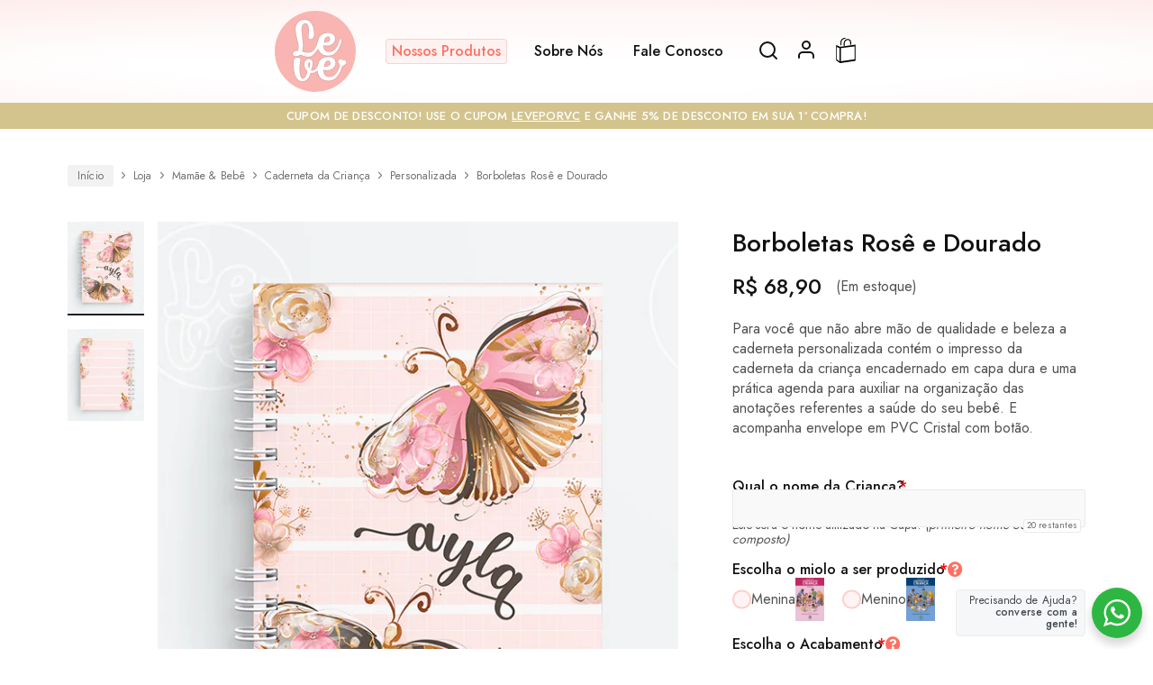

--- FILE ---
content_type: text/html; charset=UTF-8
request_url: https://leveporvc.com.br/loja/mamae-bebe/caderneta-da-crianca/personalizada/borboletas-rose-e-dourado/
body_size: 61576
content:
<!doctype html>
<html lang="pt-BR" prefix="og: https://ogp.me/ns#">
<head><script>if(navigator.userAgent.match(/MSIE|Internet Explorer/i)||navigator.userAgent.match(/Trident\/7\..*?rv:11/i)){var href=document.location.href;if(!href.match(/[?&]nowprocket/)){if(href.indexOf("?")==-1){if(href.indexOf("#")==-1){document.location.href=href+"?nowprocket=1"}else{document.location.href=href.replace("#","?nowprocket=1#")}}else{if(href.indexOf("#")==-1){document.location.href=href+"&nowprocket=1"}else{document.location.href=href.replace("#","&nowprocket=1#")}}}}</script><script>class RocketLazyLoadScripts{constructor(e){this.triggerEvents=e,this.eventOptions={passive:!0},this.userEventListener=this.triggerListener.bind(this),this.delayedScripts={normal:[],async:[],defer:[]},this.allJQueries=[]}_addUserInteractionListener(e){this.triggerEvents.forEach((t=>window.addEventListener(t,e.userEventListener,e.eventOptions)))}_removeUserInteractionListener(e){this.triggerEvents.forEach((t=>window.removeEventListener(t,e.userEventListener,e.eventOptions)))}triggerListener(){this._removeUserInteractionListener(this),"loading"===document.readyState?document.addEventListener("DOMContentLoaded",this._loadEverythingNow.bind(this)):this._loadEverythingNow()}async _loadEverythingNow(){this._delayEventListeners(),this._delayJQueryReady(this),this._handleDocumentWrite(),this._registerAllDelayedScripts(),this._preloadAllScripts(),await this._loadScriptsFromList(this.delayedScripts.normal),await this._loadScriptsFromList(this.delayedScripts.defer),await this._loadScriptsFromList(this.delayedScripts.async),await this._triggerDOMContentLoaded(),await this._triggerWindowLoad(),window.dispatchEvent(new Event("rocket-allScriptsLoaded"))}_registerAllDelayedScripts(){document.querySelectorAll("script[type=rocketlazyloadscript]").forEach((e=>{e.hasAttribute("src")?e.hasAttribute("async")&&!1!==e.async?this.delayedScripts.async.push(e):e.hasAttribute("defer")&&!1!==e.defer||"module"===e.getAttribute("data-rocket-type")?this.delayedScripts.defer.push(e):this.delayedScripts.normal.push(e):this.delayedScripts.normal.push(e)}))}async _transformScript(e){return await this._requestAnimFrame(),new Promise((t=>{const n=document.createElement("script");let r;[...e.attributes].forEach((e=>{let t=e.nodeName;"type"!==t&&("data-rocket-type"===t&&(t="type",r=e.nodeValue),n.setAttribute(t,e.nodeValue))})),e.hasAttribute("src")?(n.addEventListener("load",t),n.addEventListener("error",t)):(n.text=e.text,t()),e.parentNode.replaceChild(n,e)}))}async _loadScriptsFromList(e){const t=e.shift();return t?(await this._transformScript(t),this._loadScriptsFromList(e)):Promise.resolve()}_preloadAllScripts(){var e=document.createDocumentFragment();[...this.delayedScripts.normal,...this.delayedScripts.defer,...this.delayedScripts.async].forEach((t=>{const n=t.getAttribute("src");if(n){const t=document.createElement("link");t.href=n,t.rel="preload",t.as="script",e.appendChild(t)}})),document.head.appendChild(e)}_delayEventListeners(){let e={};function t(t,n){!function(t){function n(n){return e[t].eventsToRewrite.indexOf(n)>=0?"rocket-"+n:n}e[t]||(e[t]={originalFunctions:{add:t.addEventListener,remove:t.removeEventListener},eventsToRewrite:[]},t.addEventListener=function(){arguments[0]=n(arguments[0]),e[t].originalFunctions.add.apply(t,arguments)},t.removeEventListener=function(){arguments[0]=n(arguments[0]),e[t].originalFunctions.remove.apply(t,arguments)})}(t),e[t].eventsToRewrite.push(n)}function n(e,t){let n=e[t];Object.defineProperty(e,t,{get:()=>n||function(){},set(r){e["rocket"+t]=n=r}})}t(document,"DOMContentLoaded"),t(window,"DOMContentLoaded"),t(window,"load"),t(window,"pageshow"),t(document,"readystatechange"),n(document,"onreadystatechange"),n(window,"onload"),n(window,"onpageshow")}_delayJQueryReady(e){let t=window.jQuery;Object.defineProperty(window,"jQuery",{get:()=>t,set(n){if(n&&n.fn&&!e.allJQueries.includes(n)){n.fn.ready=n.fn.init.prototype.ready=function(t){e.domReadyFired?t.bind(document)(n):document.addEventListener("rocket-DOMContentLoaded",(()=>t.bind(document)(n)))};const t=n.fn.on;n.fn.on=n.fn.init.prototype.on=function(){if(this[0]===window){function e(e){return e.split(" ").map((e=>"load"===e||0===e.indexOf("load.")?"rocket-jquery-load":e)).join(" ")}"string"==typeof arguments[0]||arguments[0]instanceof String?arguments[0]=e(arguments[0]):"object"==typeof arguments[0]&&Object.keys(arguments[0]).forEach((t=>{delete Object.assign(arguments[0],{[e(t)]:arguments[0][t]})[t]}))}return t.apply(this,arguments),this},e.allJQueries.push(n)}t=n}})}async _triggerDOMContentLoaded(){this.domReadyFired=!0,await this._requestAnimFrame(),document.dispatchEvent(new Event("rocket-DOMContentLoaded")),await this._requestAnimFrame(),window.dispatchEvent(new Event("rocket-DOMContentLoaded")),await this._requestAnimFrame(),document.dispatchEvent(new Event("rocket-readystatechange")),await this._requestAnimFrame(),document.rocketonreadystatechange&&document.rocketonreadystatechange()}async _triggerWindowLoad(){await this._requestAnimFrame(),window.dispatchEvent(new Event("rocket-load")),await this._requestAnimFrame(),window.rocketonload&&window.rocketonload(),await this._requestAnimFrame(),this.allJQueries.forEach((e=>e(window).trigger("rocket-jquery-load"))),window.dispatchEvent(new Event("rocket-pageshow")),await this._requestAnimFrame(),window.rocketonpageshow&&window.rocketonpageshow()}_handleDocumentWrite(){const e=new Map;document.write=document.writeln=function(t){const n=document.currentScript,r=document.createRange(),i=n.parentElement;let o=e.get(n);void 0===o&&(o=n.nextSibling,e.set(n,o));const a=document.createDocumentFragment();r.setStart(a,0),a.appendChild(r.createContextualFragment(t)),i.insertBefore(a,o)}}async _requestAnimFrame(){return new Promise((e=>requestAnimationFrame(e)))}static run(){const e=new RocketLazyLoadScripts(["keydown","mousemove","touchmove","touchstart","touchend","wheel"]);e._addUserInteractionListener(e)}}RocketLazyLoadScripts.run();
</script>
    <meta charset="UTF-8">
    <meta name="viewport" content="width=device-width, initial-scale=1">
    <link rel="profile" href="https://gmpg.org/xfn/11">

	<script data-cfasync="false" data-no-defer="1" data-no-minify="1" data-no-optimize="1">var ewww_webp_supported=!1;function check_webp_feature(A,e){var w;e=void 0!==e?e:function(){},ewww_webp_supported?e(ewww_webp_supported):((w=new Image).onload=function(){ewww_webp_supported=0<w.width&&0<w.height,e&&e(ewww_webp_supported)},w.onerror=function(){e&&e(!1)},w.src="data:image/webp;base64,"+{alpha:"UklGRkoAAABXRUJQVlA4WAoAAAAQAAAAAAAAAAAAQUxQSAwAAAARBxAR/Q9ERP8DAABWUDggGAAAABQBAJ0BKgEAAQAAAP4AAA3AAP7mtQAAAA=="}[A])}check_webp_feature("alpha");</script><script data-cfasync="false" data-no-defer="1" data-no-minify="1" data-no-optimize="1">var Arrive=function(c,w){"use strict";if(c.MutationObserver&&"undefined"!=typeof HTMLElement){var r,a=0,u=(r=HTMLElement.prototype.matches||HTMLElement.prototype.webkitMatchesSelector||HTMLElement.prototype.mozMatchesSelector||HTMLElement.prototype.msMatchesSelector,{matchesSelector:function(e,t){return e instanceof HTMLElement&&r.call(e,t)},addMethod:function(e,t,r){var a=e[t];e[t]=function(){return r.length==arguments.length?r.apply(this,arguments):"function"==typeof a?a.apply(this,arguments):void 0}},callCallbacks:function(e,t){t&&t.options.onceOnly&&1==t.firedElems.length&&(e=[e[0]]);for(var r,a=0;r=e[a];a++)r&&r.callback&&r.callback.call(r.elem,r.elem);t&&t.options.onceOnly&&1==t.firedElems.length&&t.me.unbindEventWithSelectorAndCallback.call(t.target,t.selector,t.callback)},checkChildNodesRecursively:function(e,t,r,a){for(var i,n=0;i=e[n];n++)r(i,t,a)&&a.push({callback:t.callback,elem:i}),0<i.childNodes.length&&u.checkChildNodesRecursively(i.childNodes,t,r,a)},mergeArrays:function(e,t){var r,a={};for(r in e)e.hasOwnProperty(r)&&(a[r]=e[r]);for(r in t)t.hasOwnProperty(r)&&(a[r]=t[r]);return a},toElementsArray:function(e){return e=void 0!==e&&("number"!=typeof e.length||e===c)?[e]:e}}),e=(l.prototype.addEvent=function(e,t,r,a){a={target:e,selector:t,options:r,callback:a,firedElems:[]};return this._beforeAdding&&this._beforeAdding(a),this._eventsBucket.push(a),a},l.prototype.removeEvent=function(e){for(var t,r=this._eventsBucket.length-1;t=this._eventsBucket[r];r--)e(t)&&(this._beforeRemoving&&this._beforeRemoving(t),(t=this._eventsBucket.splice(r,1))&&t.length&&(t[0].callback=null))},l.prototype.beforeAdding=function(e){this._beforeAdding=e},l.prototype.beforeRemoving=function(e){this._beforeRemoving=e},l),t=function(i,n){var o=new e,l=this,s={fireOnAttributesModification:!1};return o.beforeAdding(function(t){var e=t.target;e!==c.document&&e!==c||(e=document.getElementsByTagName("html")[0]);var r=new MutationObserver(function(e){n.call(this,e,t)}),a=i(t.options);r.observe(e,a),t.observer=r,t.me=l}),o.beforeRemoving(function(e){e.observer.disconnect()}),this.bindEvent=function(e,t,r){t=u.mergeArrays(s,t);for(var a=u.toElementsArray(this),i=0;i<a.length;i++)o.addEvent(a[i],e,t,r)},this.unbindEvent=function(){var r=u.toElementsArray(this);o.removeEvent(function(e){for(var t=0;t<r.length;t++)if(this===w||e.target===r[t])return!0;return!1})},this.unbindEventWithSelectorOrCallback=function(r){var a=u.toElementsArray(this),i=r,e="function"==typeof r?function(e){for(var t=0;t<a.length;t++)if((this===w||e.target===a[t])&&e.callback===i)return!0;return!1}:function(e){for(var t=0;t<a.length;t++)if((this===w||e.target===a[t])&&e.selector===r)return!0;return!1};o.removeEvent(e)},this.unbindEventWithSelectorAndCallback=function(r,a){var i=u.toElementsArray(this);o.removeEvent(function(e){for(var t=0;t<i.length;t++)if((this===w||e.target===i[t])&&e.selector===r&&e.callback===a)return!0;return!1})},this},i=new function(){var s={fireOnAttributesModification:!1,onceOnly:!1,existing:!1};function n(e,t,r){return!(!u.matchesSelector(e,t.selector)||(e._id===w&&(e._id=a++),-1!=t.firedElems.indexOf(e._id)))&&(t.firedElems.push(e._id),!0)}var c=(i=new t(function(e){var t={attributes:!1,childList:!0,subtree:!0};return e.fireOnAttributesModification&&(t.attributes=!0),t},function(e,i){e.forEach(function(e){var t=e.addedNodes,r=e.target,a=[];null!==t&&0<t.length?u.checkChildNodesRecursively(t,i,n,a):"attributes"===e.type&&n(r,i)&&a.push({callback:i.callback,elem:r}),u.callCallbacks(a,i)})})).bindEvent;return i.bindEvent=function(e,t,r){t=void 0===r?(r=t,s):u.mergeArrays(s,t);var a=u.toElementsArray(this);if(t.existing){for(var i=[],n=0;n<a.length;n++)for(var o=a[n].querySelectorAll(e),l=0;l<o.length;l++)i.push({callback:r,elem:o[l]});if(t.onceOnly&&i.length)return r.call(i[0].elem,i[0].elem);setTimeout(u.callCallbacks,1,i)}c.call(this,e,t,r)},i},o=new function(){var a={};function i(e,t){return u.matchesSelector(e,t.selector)}var n=(o=new t(function(){return{childList:!0,subtree:!0}},function(e,r){e.forEach(function(e){var t=e.removedNodes,e=[];null!==t&&0<t.length&&u.checkChildNodesRecursively(t,r,i,e),u.callCallbacks(e,r)})})).bindEvent;return o.bindEvent=function(e,t,r){t=void 0===r?(r=t,a):u.mergeArrays(a,t),n.call(this,e,t,r)},o};d(HTMLElement.prototype),d(NodeList.prototype),d(HTMLCollection.prototype),d(HTMLDocument.prototype),d(Window.prototype);var n={};return s(i,n,"unbindAllArrive"),s(o,n,"unbindAllLeave"),n}function l(){this._eventsBucket=[],this._beforeAdding=null,this._beforeRemoving=null}function s(e,t,r){u.addMethod(t,r,e.unbindEvent),u.addMethod(t,r,e.unbindEventWithSelectorOrCallback),u.addMethod(t,r,e.unbindEventWithSelectorAndCallback)}function d(e){e.arrive=i.bindEvent,s(i,e,"unbindArrive"),e.leave=o.bindEvent,s(o,e,"unbindLeave")}}(window,void 0),ewww_webp_supported=!1;function check_webp_feature(e,t){var r;ewww_webp_supported?t(ewww_webp_supported):((r=new Image).onload=function(){ewww_webp_supported=0<r.width&&0<r.height,t(ewww_webp_supported)},r.onerror=function(){t(!1)},r.src="data:image/webp;base64,"+{alpha:"UklGRkoAAABXRUJQVlA4WAoAAAAQAAAAAAAAAAAAQUxQSAwAAAARBxAR/Q9ERP8DAABWUDggGAAAABQBAJ0BKgEAAQAAAP4AAA3AAP7mtQAAAA==",animation:"UklGRlIAAABXRUJQVlA4WAoAAAASAAAAAAAAAAAAQU5JTQYAAAD/////AABBTk1GJgAAAAAAAAAAAAAAAAAAAGQAAABWUDhMDQAAAC8AAAAQBxAREYiI/gcA"}[e])}function ewwwLoadImages(e){if(e){for(var t=document.querySelectorAll(".batch-image img, .image-wrapper a, .ngg-pro-masonry-item a, .ngg-galleria-offscreen-seo-wrapper a"),r=0,a=t.length;r<a;r++)ewwwAttr(t[r],"data-src",t[r].getAttribute("data-webp")),ewwwAttr(t[r],"data-thumbnail",t[r].getAttribute("data-webp-thumbnail"));for(var i=document.querySelectorAll("div.woocommerce-product-gallery__image"),r=0,a=i.length;r<a;r++)ewwwAttr(i[r],"data-thumb",i[r].getAttribute("data-webp-thumb"))}for(var n=document.querySelectorAll("video"),r=0,a=n.length;r<a;r++)ewwwAttr(n[r],"poster",e?n[r].getAttribute("data-poster-webp"):n[r].getAttribute("data-poster-image"));for(var o,l=document.querySelectorAll("img.ewww_webp_lazy_load"),r=0,a=l.length;r<a;r++)e&&(ewwwAttr(l[r],"data-lazy-srcset",l[r].getAttribute("data-lazy-srcset-webp")),ewwwAttr(l[r],"data-srcset",l[r].getAttribute("data-srcset-webp")),ewwwAttr(l[r],"data-lazy-src",l[r].getAttribute("data-lazy-src-webp")),ewwwAttr(l[r],"data-src",l[r].getAttribute("data-src-webp")),ewwwAttr(l[r],"data-orig-file",l[r].getAttribute("data-webp-orig-file")),ewwwAttr(l[r],"data-medium-file",l[r].getAttribute("data-webp-medium-file")),ewwwAttr(l[r],"data-large-file",l[r].getAttribute("data-webp-large-file")),null!=(o=l[r].getAttribute("srcset"))&&!1!==o&&o.includes("R0lGOD")&&ewwwAttr(l[r],"src",l[r].getAttribute("data-lazy-src-webp"))),l[r].className=l[r].className.replace(/\bewww_webp_lazy_load\b/,"");for(var s=document.querySelectorAll(".ewww_webp"),r=0,a=s.length;r<a;r++)e?(ewwwAttr(s[r],"srcset",s[r].getAttribute("data-srcset-webp")),ewwwAttr(s[r],"src",s[r].getAttribute("data-src-webp")),ewwwAttr(s[r],"data-orig-file",s[r].getAttribute("data-webp-orig-file")),ewwwAttr(s[r],"data-medium-file",s[r].getAttribute("data-webp-medium-file")),ewwwAttr(s[r],"data-large-file",s[r].getAttribute("data-webp-large-file")),ewwwAttr(s[r],"data-large_image",s[r].getAttribute("data-webp-large_image")),ewwwAttr(s[r],"data-src",s[r].getAttribute("data-webp-src"))):(ewwwAttr(s[r],"srcset",s[r].getAttribute("data-srcset-img")),ewwwAttr(s[r],"src",s[r].getAttribute("data-src-img"))),s[r].className=s[r].className.replace(/\bewww_webp\b/,"ewww_webp_loaded");window.jQuery&&jQuery.fn.isotope&&jQuery.fn.imagesLoaded&&(jQuery(".fusion-posts-container-infinite").imagesLoaded(function(){jQuery(".fusion-posts-container-infinite").hasClass("isotope")&&jQuery(".fusion-posts-container-infinite").isotope()}),jQuery(".fusion-portfolio:not(.fusion-recent-works) .fusion-portfolio-wrapper").imagesLoaded(function(){jQuery(".fusion-portfolio:not(.fusion-recent-works) .fusion-portfolio-wrapper").isotope()}))}function ewwwWebPInit(e){ewwwLoadImages(e),ewwwNggLoadGalleries(e),document.arrive(".ewww_webp",function(){ewwwLoadImages(e)}),document.arrive(".ewww_webp_lazy_load",function(){ewwwLoadImages(e)}),document.arrive("videos",function(){ewwwLoadImages(e)}),"loading"==document.readyState?document.addEventListener("DOMContentLoaded",ewwwJSONParserInit):("undefined"!=typeof galleries&&ewwwNggParseGalleries(e),ewwwWooParseVariations(e))}function ewwwAttr(e,t,r){null!=r&&!1!==r&&e.setAttribute(t,r)}function ewwwJSONParserInit(){"undefined"!=typeof galleries&&check_webp_feature("alpha",ewwwNggParseGalleries),check_webp_feature("alpha",ewwwWooParseVariations)}function ewwwWooParseVariations(e){if(e)for(var t=document.querySelectorAll("form.variations_form"),r=0,a=t.length;r<a;r++){var i=t[r].getAttribute("data-product_variations"),n=!1;try{for(var o in i=JSON.parse(i))void 0!==i[o]&&void 0!==i[o].image&&(void 0!==i[o].image.src_webp&&(i[o].image.src=i[o].image.src_webp,n=!0),void 0!==i[o].image.srcset_webp&&(i[o].image.srcset=i[o].image.srcset_webp,n=!0),void 0!==i[o].image.full_src_webp&&(i[o].image.full_src=i[o].image.full_src_webp,n=!0),void 0!==i[o].image.gallery_thumbnail_src_webp&&(i[o].image.gallery_thumbnail_src=i[o].image.gallery_thumbnail_src_webp,n=!0),void 0!==i[o].image.thumb_src_webp&&(i[o].image.thumb_src=i[o].image.thumb_src_webp,n=!0));n&&ewwwAttr(t[r],"data-product_variations",JSON.stringify(i))}catch(e){}}}function ewwwNggParseGalleries(e){if(e)for(var t in galleries){var r=galleries[t];galleries[t].images_list=ewwwNggParseImageList(r.images_list)}}function ewwwNggLoadGalleries(e){e&&document.addEventListener("ngg.galleria.themeadded",function(e,t){window.ngg_galleria._create_backup=window.ngg_galleria.create,window.ngg_galleria.create=function(e,t){var r=$(e).data("id");return galleries["gallery_"+r].images_list=ewwwNggParseImageList(galleries["gallery_"+r].images_list),window.ngg_galleria._create_backup(e,t)}})}function ewwwNggParseImageList(e){for(var t in e){var r=e[t];if(void 0!==r["image-webp"]&&(e[t].image=r["image-webp"],delete e[t]["image-webp"]),void 0!==r["thumb-webp"]&&(e[t].thumb=r["thumb-webp"],delete e[t]["thumb-webp"]),void 0!==r.full_image_webp&&(e[t].full_image=r.full_image_webp,delete e[t].full_image_webp),void 0!==r.srcsets)for(var a in r.srcsets)nggSrcset=r.srcsets[a],void 0!==r.srcsets[a+"-webp"]&&(e[t].srcsets[a]=r.srcsets[a+"-webp"],delete e[t].srcsets[a+"-webp"]);if(void 0!==r.full_srcsets)for(var i in r.full_srcsets)nggFSrcset=r.full_srcsets[i],void 0!==r.full_srcsets[i+"-webp"]&&(e[t].full_srcsets[i]=r.full_srcsets[i+"-webp"],delete e[t].full_srcsets[i+"-webp"])}return e}check_webp_feature("alpha",ewwwWebPInit);</script>
<!-- Otimização dos mecanismos de pesquisa pelo Rank Math PRO - https://rankmath.com/ -->
<title>Borboletas Rosê e Dourado - Leve &quot;por você&quot;</title><link rel="stylesheet" href="https://leveporvc.com.br/wp-content/cache/min/1/e6de71ec33596da76450cbb1b09bcb59.css" media="all" data-minify="1" />
<meta name="description" content="Para você que não abre mão de qualidade e beleza a caderneta personalizada contém o impresso da caderneta da criança encadernado em capa dura e uma prática agenda para auxiliar na organização das anotações referentes a saúde do seu bebê. E acompanha envelope em PVC Cristal com botão."/>
<meta name="robots" content="follow, index, max-snippet:-1, max-video-preview:-1, max-image-preview:standard"/>
<link rel="canonical" href="https://leveporvc.com.br/loja/mamae-bebe/caderneta-da-crianca/personalizada/borboletas-rose-e-dourado/" />
<meta property="og:locale" content="pt_BR" />
<meta property="og:type" content="product" />
<meta property="og:title" content="Borboletas Rosê e Dourado - Leve &quot;por você&quot;" />
<meta property="og:description" content="Para você que não abre mão de qualidade e beleza a caderneta personalizada contém o impresso da caderneta da criança encadernado em capa dura e uma prática agenda para auxiliar na organização das anotações referentes a saúde do seu bebê. E acompanha envelope em PVC Cristal com botão." />
<meta property="og:url" content="https://leveporvc.com.br/loja/mamae-bebe/caderneta-da-crianca/personalizada/borboletas-rose-e-dourado/" />
<meta property="og:site_name" content="Leve \&quot;por você\&quot;" />
<meta property="og:updated_time" content="2023-04-21T22:29:47-03:00" />
<meta property="og:image" content="https://leveporvc.com.br/wp-content/uploads/2022/11/CPSF-0111-A.jpg" />
<meta property="og:image:secure_url" content="https://leveporvc.com.br/wp-content/uploads/2022/11/CPSF-0111-A.jpg" />
<meta property="og:image:width" content="600" />
<meta property="og:image:height" content="721" />
<meta property="og:image:alt" content="Borboletas Rosê e Dourado" />
<meta property="og:image:type" content="image/jpeg" />
<meta property="product:price:amount" content="68.9" />
<meta property="product:price:currency" content="BRL" />
<meta property="product:availability" content="instock" />
<meta name="twitter:card" content="summary_large_image" />
<meta name="twitter:title" content="Borboletas Rosê e Dourado - Leve &quot;por você&quot;" />
<meta name="twitter:description" content="Para você que não abre mão de qualidade e beleza a caderneta personalizada contém o impresso da caderneta da criança encadernado em capa dura e uma prática agenda para auxiliar na organização das anotações referentes a saúde do seu bebê. E acompanha envelope em PVC Cristal com botão." />
<meta name="twitter:image" content="https://leveporvc.com.br/wp-content/uploads/2022/11/CPSF-0111-A.jpg" />
<script type="application/ld+json" class="rank-math-schema-pro">{"@context":"https://schema.org","@graph":[{"@type":"Place","@id":"https://leveporvc.com.br/#place","geo":{"@type":"GeoCoordinates","latitude":"-19.986300824200676","longitude":" -44.000784960530886"},"hasMap":"https://www.google.com/maps/search/?api=1&amp;query=-19.986300824200676, -44.000784960530886","address":{"@type":"PostalAddress","streetAddress":"Rua Coronel Thibau 563 B","addressLocality":"Belo Horizonte","postalCode":"30620-140","addressCountry":"Brasil"}},{"@type":["Store","Organization"],"@id":"https://leveporvc.com.br/#organization","name":"Leve \\\"por voc\u00ea\\\"","url":"https://leveporvc.com.br","email":"administrativo@leveporvc.com.br","address":{"@type":"PostalAddress","streetAddress":"Rua Coronel Thibau 563 B","addressLocality":"Belo Horizonte","postalCode":"30620-140","addressCountry":"Brasil"},"logo":{"@type":"ImageObject","@id":"https://leveporvc.com.br/#logo","url":"https://leveporvc.com.br/wp-content/uploads/2022/01/Leve_logomarca@2x.png","contentUrl":"https://leveporvc.com.br/wp-content/uploads/2022/01/Leve_logomarca@2x.png","caption":"Leve \\\"por voc\u00ea\\\"","inLanguage":"pt-BR","width":"221","height":"221"},"openingHours":["Monday 09:00-17:00"],"location":{"@id":"https://leveporvc.com.br/#place"},"image":{"@id":"https://leveporvc.com.br/#logo"},"telephone":"31 98872-0226"},{"@type":"WebSite","@id":"https://leveporvc.com.br/#website","url":"https://leveporvc.com.br","name":"Leve \\\"por voc\u00ea\\\"","alternateName":"Leve","publisher":{"@id":"https://leveporvc.com.br/#organization"},"inLanguage":"pt-BR"},{"@type":"ImageObject","@id":"https://leveporvc.com.br/wp-content/uploads/2022/11/CPSF-0111-A.jpg","url":"https://leveporvc.com.br/wp-content/uploads/2022/11/CPSF-0111-A.jpg","width":"600","height":"721","inLanguage":"pt-BR"},{"@type":"ItemPage","@id":"https://leveporvc.com.br/loja/mamae-bebe/caderneta-da-crianca/personalizada/borboletas-rose-e-dourado/#webpage","url":"https://leveporvc.com.br/loja/mamae-bebe/caderneta-da-crianca/personalizada/borboletas-rose-e-dourado/","name":"Borboletas Ros\u00ea e Dourado - Leve &quot;por voc\u00ea&quot;","datePublished":"2022-11-03T15:39:18-03:00","dateModified":"2023-04-21T22:29:47-03:00","isPartOf":{"@id":"https://leveporvc.com.br/#website"},"primaryImageOfPage":{"@id":"https://leveporvc.com.br/wp-content/uploads/2022/11/CPSF-0111-A.jpg"},"inLanguage":"pt-BR"},{"@type":"Product","name":"Borboletas Ros\u00ea e Dourado - Leve &quot;por voc\u00ea&quot;","description":"&#082;&#036;&nbsp;68,90 | Para voc\u00ea que n\u00e3o abre m\u00e3o de qualidade e beleza a caderneta personalizada cont\u00e9m o impresso da caderneta da crian\u00e7a encadernado em capa dura e uma pr\u00e1tica agenda para auxiliar na organiza\u00e7\u00e3o das anota\u00e7\u00f5es referentes a sa\u00fade do seu beb\u00ea. E acompanha envelope em PVC Cristal com bot\u00e3o.","sku":"CPSF-0111","category":"Mam\u00e3e &amp; Beb\u00ea &gt; Caderneta da Crian\u00e7a &gt; Personalizada","mainEntityOfPage":{"@id":"https://leveporvc.com.br/loja/mamae-bebe/caderneta-da-crianca/personalizada/borboletas-rose-e-dourado/#webpage"},"weight":{"@type":"QuantitativeValue","unitCode":"GRM","value":"600"},"height":{"@type":"QuantitativeValue","unitCode":"CMT","value":"4"},"width":{"@type":"QuantitativeValue","unitCode":"CMT","value":"17"},"depth":{"@type":"QuantitativeValue","unitCode":"CMT","value":"24"},"image":[{"@type":"ImageObject","url":"https://leveporvc.com.br/wp-content/uploads/2022/11/CPSF-0111-A.jpg","height":"721","width":"600"},{"@type":"ImageObject","url":"https://leveporvc.com.br/wp-content/uploads/2022/11/CPSF-0111-B.jpg","height":"721","width":"600"}],"offers":{"@type":"Offer","price":"68.90","priceCurrency":"BRL","priceValidUntil":"2027-12-31","availability":"https://schema.org/InStock","itemCondition":"NewCondition","url":"https://leveporvc.com.br/loja/mamae-bebe/caderneta-da-crianca/personalizada/borboletas-rose-e-dourado/","seller":{"@type":"Organization","@id":"https://leveporvc.com.br/","name":"Leve \\\"por voc\u00ea\\\"","url":"https://leveporvc.com.br","logo":"https://leveporvc.com.br/wp-content/uploads/2022/01/Leve_logomarca@2x.png"}},"aggregateRating":{"@type":"AggregateRating","ratingValue":"4.8","bestRating":"5","ratingCount":"6"},"@id":"https://leveporvc.com.br/loja/mamae-bebe/caderneta-da-crianca/personalizada/borboletas-rose-e-dourado/#richSnippet"}]}</script>
<!-- /Plugin de SEO Rank Math para WordPress -->

<link rel='dns-prefetch' href='//sdk.mercadopago.com' />
<link rel="alternate" type="application/rss+xml" title="Feed para Leve &quot;por você&quot; &raquo;" href="https://leveporvc.com.br/feed/" />
<link rel="alternate" type="application/rss+xml" title="Feed de comentários para Leve &quot;por você&quot; &raquo;" href="https://leveporvc.com.br/comments/feed/" />
<link rel="alternate" type="application/rss+xml" title="Feed de comentários para Leve &quot;por você&quot; &raquo; Borboletas Rosê e Dourado" href="https://leveporvc.com.br/loja/mamae-bebe/caderneta-da-crianca/personalizada/borboletas-rose-e-dourado/feed/" />

<link rel='stylesheet' id='themecomplete-epo-smallscreen-css' href='https://leveporvc.com.br/wp-content/plugins/woocommerce-tm-extra-product-options/assets/css/tm-epo-smallscreen.min.css?ver=6.4.2' type='text/css' media='only screen and (max-width: 768px)' />


<style id='woocommerce-photo-reviews-style-inline-css' type='text/css'>
.woocommerce-review__verified{color:#29d50b!important;}.wcpr-input-file-wrap .wcpr_image_upload_button.button, .wcpr-input-file-wrap .wcpr_image_upload_button.button{background-color:!important;color:!important;}.wcpr-filter-container{border:1px solid #e5e5e5;}.wcpr-filter-container .wcpr-filter-button{}.star-rating:before,.star-rating span:before,.stars a:hover:after, .stars a.active:after{color:!important;}.rate-percent{background-color:#ffb600;}
</style>

<style id='wcpr-masonry-style-inline-css' type='text/css'>
.wcpr-grid{background-color:;}.wcpr-grid>.wcpr-grid-item,#wcpr-modal-wrap{background-color:#fbfbfb;}.wcpr-grid>.wcpr-grid-item{border:1px solid #e5e5e5;}.wcpr-grid>.wcpr-grid-item,#reviews-content-right,#reviews-content-right>.reviews-content-right-meta,#reviews-content-right>.wcpr-single-product-summary>h1.product_title{color:#000;}#reviews-content-right>.wcpr-single-product-summary{border-top:1px solid;}
</style>













<script type="text/template" id="tmpl-variation-template">
	<div class="woocommerce-variation-description">{{{ data.variation.variation_description }}}</div>
	<div class="woocommerce-variation-price">{{{ data.variation.price_html }}}</div>
	<div class="woocommerce-variation-availability">{{{ data.variation.availability_html }}}</div>
</script>
<script type="text/template" id="tmpl-unavailable-variation-template">
	<p>Desculpe, este produto não está disponível. Escolha uma combinação diferente.</p>
</script>
<script   type="text/javascript" src="https://leveporvc.com.br/wp-includes/js/jquery/jquery.min.js?ver=3.7.1" id="jquery-core-js"></script>
<script   type="text/javascript" src="https://leveporvc.com.br/wp-includes/js/jquery/jquery-migrate.min.js?ver=3.4.1" id="jquery-migrate-js" defer></script>
<script data-minify="1"   type="text/javascript" src="https://leveporvc.com.br/wp-content/cache/min/1/wp-content/plugins/woocommerce-upload-files/js/wcuf-frontend-add-to-cart-buttons.js?ver=1766419299" id="wcuf-frontend-add-to-cart-buttons-js" defer></script>

<script   type="text/javascript" src="https://leveporvc.com.br/wp-content/plugins/woocommerce-photo-reviews/js/shortcode-script.min.js?ver=1.3.6" id="woocommerce-photo-reviews-shortcode-script-js" defer></script>
<script   type="text/javascript" src="https://leveporvc.com.br/wp-content/plugins/woocommerce-photo-reviews/js/masonry.min.js?ver=1.3.6" id="wcpr-masonry-script-js" defer></script>
<script type="text/javascript" id="jquery-cookie-js-extra">
/* <![CDATA[ */
var affwp_scripts = {"ajaxurl":"https:\/\/leveporvc.com.br\/wp-admin\/admin-ajax.php"};
/* ]]> */
</script>
<script   type="text/javascript" src="https://leveporvc.com.br/wp-content/plugins/woocommerce/assets/js/jquery-cookie/jquery.cookie.min.js?ver=1.4.1-wc.7.1.0" id="jquery-cookie-js"></script>
<script type="text/javascript" id="affwp-tracking-js-extra">
/* <![CDATA[ */
var affwp_debug_vars = {"integrations":{"gravityforms":"Gravity Forms","woocommerce":"WooCommerce"},"version":"2.11.1","currency":"BRL","ref_cookie":"affwp_ref","visit_cookie":"affwp_ref_visit_id","campaign_cookie":"affwp_campaign"};
/* ]]> */
</script>
<script   type="text/javascript" src="https://leveporvc.com.br/wp-content/plugins/affiliate-wp/assets/js/tracking.min.js?ver=2.11.1" id="affwp-tracking-js"></script>
<script data-minify="1"   type="text/javascript" src="https://leveporvc.com.br/wp-content/cache/min/1/wp-content/plugins/woocommerce-superfrete/assets/js/shipping-product-page.js?ver=1766419289" id="produto-js" defer></script>
<script data-minify="1"   type="text/javascript" src="https://leveporvc.com.br/wp-content/cache/min/1/wp-content/plugins/woocommerce-superfrete/assets/js/shipping-product-page-variacao.js?ver=1766419289" id="produto-variacao-js" defer></script>
<script data-minify="1"   type="text/javascript" src="https://leveporvc.com.br/wp-content/cache/min/1/wp-content/plugins/woocommerce-superfrete/assets/js/calculator.js?ver=1766419289" id="calculator-js" defer></script>
<script type="text/javascript" id="wp-nonce-integration-apii-wp-api-js-after">
/* <![CDATA[ */
var wpApiSettingsIntegrationAPI = {"nonce_configs":"ccd2ca10ca","nonce_orders":"b8dbd06607","nonce_tokens":"5df30c459c","nonce_users":"78b61e2c83"};
/* ]]> */
</script>
<script data-minify="1"   type="text/javascript" src="https://leveporvc.com.br/wp-content/cache/min/1/wp-content/plugins/razzi-addons/modules/product-deals/assets/deals.js?ver=1766419289" id="razzi-deals-js-js" defer></script>
<!--[if lt IE 9]>
<script data-wpacu-script-handle='html5shiv' type="text/javascript" src="https://leveporvc.com.br/wp-content/themes/razzi/assets/js/plugins/html5shiv.min.js?ver=3.7.2" id="html5shiv-js"></script>
<![endif]-->
<!--[if lt IE 9]>
<script data-wpacu-script-handle='respond' type="text/javascript" src="https://leveporvc.com.br/wp-content/themes/razzi/assets/js/plugins/respond.min.js?ver=1.4.2" id="respond-js"></script>
<![endif]-->
<link rel="https://api.w.org/" href="https://leveporvc.com.br/wp-json/" /><link rel="alternate" title="JSON" type="application/json" href="https://leveporvc.com.br/wp-json/wp/v2/product/15305" /><meta http-equiv="Cache-control" content="no-cache"><meta http-equiv="Expires" content="-1">		<script type="text/javascript">
		var AFFWP = AFFWP || {};
		AFFWP.referral_var = 'leve';
		AFFWP.expiration = 7;
		AFFWP.debug = 0;


		AFFWP.referral_credit_last = 1;
		</script>
	<noscript><style>.woocommerce-product-gallery{ opacity: 1 !important; }</style></noscript>
	
<script type="text/javascript" id="google_gtagjs" src="https://www.googletagmanager.com/gtag/js?id=G-LFSTH7XYWC" async="async"></script>
<script type="text/javascript" id="google_gtagjs-inline">
/* <![CDATA[ */
window.dataLayer = window.dataLayer || [];function gtag(){dataLayer.push(arguments);}gtag('js', new Date());gtag('config', 'G-LFSTH7XYWC', {} );
/* ]]> */
</script>

		<style id="razzi-inline-css">.site-header .logo .logo-image {}#site-header .header-main {height:114px;}.header-sticky #site-header.minimized .header-main{height:60px;}.header-mobile {height:54px;}@media (min-width:767px) {#campaign-bar {height:32px;}}.header-sticky.woocommerce-cart .cart-collaterals {top:110px;}.header-sticky.woocommerce-cart.admin-bar .cart-collaterals {top:142px;}.header-sticky.single-product div.product.layout-v5 .entry-summary {top:90px;}.header-sticky.single-product.admin-bar div.product.layout-v5 .entry-summary {top:122px;}.razzi-boxed-layout {}#page-header.page-header--layout-1 .page-header__title {padding-top:50px;}#page-header.page-header--layout-2 {padding-top:50px;}#page-header.page-header--layout-1 .page-header__title {padding-bottom:50px;}#page-header.page-header--layout-2 {padding-bottom:50px;}.footer-branding .logo-image {}.footer-newsletter {--rz-footer-newsletter-top-spacing:110px}.footer-newsletter {--rz-footer-newsletter-bottom-spacing:41px}.footer-extra {--rz-footer-extra-top-spacing:105px}.footer-extra {--rz-footer-extra-bottom-spacing:112px}.footer-widgets {--rz-footer-widget-top-spacing:64px}.footer-widgets {--rz-footer-widget-bottom-spacing:64px}.footer-links {--rz-footer-links-top-spacing:64px}.footer-links {--rz-footer-links-bottom-spacing:64px}.footer-main {--rz-footer-main-top-spacing:22px}.footer-main {--rz-footer-main-bottom-spacing:22px}</style>
		<style id="razzi-woocommerce-style-inline-css">.woocommerce-badges .new {background-color:#a2e4b8}.woocommerce-badges .new {color:#222222}.woocommerce-badges .featured {background-color:#fff}.woocommerce-badges .featured {color:#333}.woocommerce-badges .sold-out {background-color:#aaaaaa}.woocommerce-badges .sold-out {color:#ffffff}</style>
	<style id="kirki-inline-styles">/* cyrillic */
@font-face {
  font-family: 'Jost';
  font-style: normal;
  font-weight: 600;
  font-display: swap;
  src: url(https://leveporvc.com.br/wp-content/fonts/jost/92zPtBhPNqw79Ij1E865zBUv7mx9IjVFNIg8mg.woff2) format('woff2');
  unicode-range: U+0301, U+0400-045F, U+0490-0491, U+04B0-04B1, U+2116;
}
/* latin-ext */
@font-face {
  font-family: 'Jost';
  font-style: normal;
  font-weight: 600;
  font-display: swap;
  src: url(https://leveporvc.com.br/wp-content/fonts/jost/92zPtBhPNqw79Ij1E865zBUv7mx9IjVPNIg8mg.woff2) format('woff2');
  unicode-range: U+0100-02BA, U+02BD-02C5, U+02C7-02CC, U+02CE-02D7, U+02DD-02FF, U+0304, U+0308, U+0329, U+1D00-1DBF, U+1E00-1E9F, U+1EF2-1EFF, U+2020, U+20A0-20AB, U+20AD-20C0, U+2113, U+2C60-2C7F, U+A720-A7FF;
}
/* latin */
@font-face {
  font-family: 'Jost';
  font-style: normal;
  font-weight: 600;
  font-display: swap;
  src: url(https://leveporvc.com.br/wp-content/fonts/jost/92zPtBhPNqw79Ij1E865zBUv7mx9IjVBNIg.woff2) format('woff2');
  unicode-range: U+0000-00FF, U+0131, U+0152-0153, U+02BB-02BC, U+02C6, U+02DA, U+02DC, U+0304, U+0308, U+0329, U+2000-206F, U+20AC, U+2122, U+2191, U+2193, U+2212, U+2215, U+FEFF, U+FFFD;
}/* cyrillic */
@font-face {
  font-family: 'Jost';
  font-style: normal;
  font-weight: 600;
  font-display: swap;
  src: url(https://leveporvc.com.br/wp-content/fonts/jost/92zPtBhPNqw79Ij1E865zBUv7mx9IjVFNIg8mg.woff2) format('woff2');
  unicode-range: U+0301, U+0400-045F, U+0490-0491, U+04B0-04B1, U+2116;
}
/* latin-ext */
@font-face {
  font-family: 'Jost';
  font-style: normal;
  font-weight: 600;
  font-display: swap;
  src: url(https://leveporvc.com.br/wp-content/fonts/jost/92zPtBhPNqw79Ij1E865zBUv7mx9IjVPNIg8mg.woff2) format('woff2');
  unicode-range: U+0100-02BA, U+02BD-02C5, U+02C7-02CC, U+02CE-02D7, U+02DD-02FF, U+0304, U+0308, U+0329, U+1D00-1DBF, U+1E00-1E9F, U+1EF2-1EFF, U+2020, U+20A0-20AB, U+20AD-20C0, U+2113, U+2C60-2C7F, U+A720-A7FF;
}
/* latin */
@font-face {
  font-family: 'Jost';
  font-style: normal;
  font-weight: 600;
  font-display: swap;
  src: url(https://leveporvc.com.br/wp-content/fonts/jost/92zPtBhPNqw79Ij1E865zBUv7mx9IjVBNIg.woff2) format('woff2');
  unicode-range: U+0000-00FF, U+0131, U+0152-0153, U+02BB-02BC, U+02C6, U+02DA, U+02DC, U+0304, U+0308, U+0329, U+2000-206F, U+20AC, U+2122, U+2191, U+2193, U+2212, U+2215, U+FEFF, U+FFFD;
}/* cyrillic */
@font-face {
  font-family: 'Jost';
  font-style: normal;
  font-weight: 600;
  font-display: swap;
  src: url(https://leveporvc.com.br/wp-content/fonts/jost/92zPtBhPNqw79Ij1E865zBUv7mx9IjVFNIg8mg.woff2) format('woff2');
  unicode-range: U+0301, U+0400-045F, U+0490-0491, U+04B0-04B1, U+2116;
}
/* latin-ext */
@font-face {
  font-family: 'Jost';
  font-style: normal;
  font-weight: 600;
  font-display: swap;
  src: url(https://leveporvc.com.br/wp-content/fonts/jost/92zPtBhPNqw79Ij1E865zBUv7mx9IjVPNIg8mg.woff2) format('woff2');
  unicode-range: U+0100-02BA, U+02BD-02C5, U+02C7-02CC, U+02CE-02D7, U+02DD-02FF, U+0304, U+0308, U+0329, U+1D00-1DBF, U+1E00-1E9F, U+1EF2-1EFF, U+2020, U+20A0-20AB, U+20AD-20C0, U+2113, U+2C60-2C7F, U+A720-A7FF;
}
/* latin */
@font-face {
  font-family: 'Jost';
  font-style: normal;
  font-weight: 600;
  font-display: swap;
  src: url(https://leveporvc.com.br/wp-content/fonts/jost/92zPtBhPNqw79Ij1E865zBUv7mx9IjVBNIg.woff2) format('woff2');
  unicode-range: U+0000-00FF, U+0131, U+0152-0153, U+02BB-02BC, U+02C6, U+02DA, U+02DC, U+0304, U+0308, U+0329, U+2000-206F, U+20AC, U+2122, U+2191, U+2193, U+2212, U+2215, U+FEFF, U+FFFD;
}</style><script class="tm-hidden" type="text/template" id="tmpl-tc-cart-options-popup">
	<div class='header'>
		<h3>{{{ data.title }}}</h3>
	</div>
	<div id='{{{ data.id }}}' class='float-editbox'>{{{ data.html }}}</div>
	<div class='footer'>
		<div class='inner'>
			<span class='tm-button button button-secondary button-large floatbox-cancel'>{{{ data.close }}}</span>
		</div>
	</div>
</script>
<script class="tm-hidden" type="text/template" id="tmpl-tc-lightbox">
	<div class="tc-lightbox-wrap">
		<span class="tc-lightbox-button tcfa tcfa-search tc-transition tcinit"></span>
	</div>
</script>
<script class="tm-hidden" type="text/template" id="tmpl-tc-lightbox-zoom">
	<span class="tc-lightbox-button-close tcfa tcfa-times"></span>
	{{{ data.img }}}
</script>
<script class="tm-hidden" type="text/template" id="tmpl-tc-final-totals">
	<dl class="tm-extra-product-options-totals tm-custom-price-totals">
		<# if (data.show_unit_price==true){ #>		<dt class="tm-unit-price">{{{ data.unit_price }}}</dt>
		<dd class="tm-unit-price">
		{{{ data.totals_box_before_unit_price }}}<span class="price amount options">{{{ data.formatted_unit_price }}}</span>{{{ data.totals_box_after_unit_price }}}
		</dd>		<# } #>
		<# if (data.show_options_vat==true){ #>		<dt class="tm-vat-options-totals">{{{ data.options_vat_total }}}</dt>
		<dd class="tm-vat-options-totals">
		{{{ data.totals_box_before_vat_options_totals_price }}}<span class="price amount options">{{{ data.formatted_vat_options_total }}}</span>{{{ data.totals_box_after_vat_options_totals_price }}}
		</dd>		<# } #>
		<# if (data.show_options_total==true){ #>		<dt class="tm-options-totals">{{{ data.options_total }}}</dt>
		<dd class="tm-options-totals">
		{{{ data.totals_box_before_options_totals_price }}}<span class="price amount options">{{{ data.formatted_options_total }}}</span>{{{ data.totals_box_after_options_totals_price }}}
		</dd>		<# } #>
		<# if (data.show_fees_total==true){ #>		<dt class="tm-fee-totals">{{{ data.fees_total }}}</dt>
		<dd class="tm-fee-totals">
		{{{ data.totals_box_before_fee_totals_price }}}<span class="price amount fees">{{{ data.formatted_fees_total }}}</span>{{{ data.totals_box_after_fee_totals_price }}}
		</dd>		<# } #>
		<# if (data.show_extra_fee==true){ #>		<dt class="tm-extra-fee">{{{ data.extra_fee }}}</dt>
		<dd class="tm-extra-fee">
		{{{ data.totals_box_before_extra_fee_price }}}<span class="price amount options extra-fee">{{{ data.formatted_extra_fee }}}</span>{{{ data.totals_box_after_extra_fee_price }}}
		</dd>		<# } #>
		<# if (data.show_final_total==true){ #>		<dt class="tm-final-totals">{{{ data.final_total }}}</dt>
		<dd class="tm-final-totals">
		{{{ data.totals_box_before_final_totals_price }}}<span class="price amount final">{{{ data.formatted_final_total }}}</span>{{{ data.totals_box_after_final_totals_price }}}
		</dd>		<# } #>
			</dl>
</script>
<script class="tm-hidden" type="text/template" id="tmpl-tc-price">
	<span class="amount">{{{ data.price.price }}}</span>
</script>
<script class="tm-hidden" type="text/template" id="tmpl-tc-sale-price">
	<del>
		<span class="tc-original-price amount">{{{ data.price.original_price }}}</span>
	</del>
	<ins>
		<span class="amount">{{{ data.price.price }}}</span>
	</ins>
</script>
<script class="tm-hidden" type="text/template" id="tmpl-tc-section-pop-link">
	<div id="tm-section-pop-up" class="tm-extra-product-options flasho tc-wrapper tm-section-pop-up single tm-animated appear">
		<div class='header'><h3>{{{ data.title }}}</h3></div>
		<div class="float-editbox" id="tc-floatbox-content"></div>
		<div class='footer'>
			<div class='inner'>
				<span class='tm-button button button-secondary button-large floatbox-cancel'>{{{ data.close }}}</span>
			</div>
		</div>
	</div>
</script>
<script class="tm-hidden" type="text/template" id="tmpl-tc-floating-box-nks"><# if (data.values.length) {#>
	{{{ data.html_before }}}
	<div class="tc-row tm-fb-labels">
		<span class="tc-cell tcwidth tcwidth-25 tm-fb-title">{{{ data.option_label }}}</span>
		<span class="tc-cell tcwidth tcwidth-25 tm-fb-value">{{{ data.option_value }}}</span>
		<span class="tc-cell tcwidth tcwidth-25 tm-fb-quantity">{{{ data.option_qty }}}</span>
		<span class="tc-cell tcwidth tcwidth-25 tm-fb-price">{{{ data.option_price }}}</span>
	</div>
	<# for (var i = 0; i < data.values.length; i++) { #>
		<# if (data.values[i].label_show=='' || data.values[i].value_show=='') {#>
	<div class="tc-row tm-fb-data">
			<# if (data.values[i].label_show=='') {#>
		<span class="tc-cell tcwidth tcwidth-25 tm-fb-title">{{{ data.values[i].title }}}</span>
			<# } #>
			<# if (data.values[i].value_show=='') {#>
		<span class="tc-cell tcwidth tcwidth-25 tm-fb-value">{{{ data.values[i].value }}}</span>
			<# } #>
		<span class="tc-cell tcwidth tcwidth-25 tm-fb-quantity">{{{ data.values[i].quantity }}}</span>
		<span class="tc-cell tcwidth tcwidth-25 tm-fb-price">{{{ data.values[i].price }}}</span>
	</div>
		<# } #>
	<# } #>
	{{{ data.html_after }}}
	<# }#>
	{{{ data.totals }}}</script>
<script class="tm-hidden" type="text/template" id="tmpl-tc-floating-box"><# if (data.values.length) {#>
	{{{ data.html_before }}}
	<dl class="tm-fb">
		<# for (var i = 0; i < data.values.length; i++) { #>
			<# if (data.values[i].label_show=='') {#>
		<dt class="tm-fb-title">{{{ data.values[i].title }}}</dt>
			<# } #>
			<# if (data.values[i].value_show=='') {#>
		<dd class="tm-fb-value">{{{ data.values[i].value }}}<# if (data.values[i].quantity > 1) {#><span class="tm-fb-quantity"> &times; {{{ data.values[i].quantity }}}</span><#}#></dd>
			<# } #>
		<# } #>
	</dl>
	{{{ data.html_after }}}
	<# }#>{{{ data.totals }}}</script>
<script class="tm-hidden" type="text/template" id="tmpl-tc-chars-remanining">
	<span class="tc-chars">
		<span class="tc-chars-remanining">{{{ data.maxlength }}}</span>
		<span class="tc-remaining"> {{{ data.characters_remaining }}}</span>
	</span>
</script>
<script class="tm-hidden" type="text/template" id="tmpl-tc-formatted-price">{{{ data.before_price_text }}}<# if (data.customer_price_format_wrap_start) {#>
	{{{ data.customer_price_format_wrap_start }}}
	<# } #>&lt;span class=&quot;woocommerce-Price-amount amount&quot;&gt;&lt;bdi&gt;&lt;span class=&quot;woocommerce-Price-currencySymbol&quot;&gt;&#082;&#036;&lt;/span&gt;&nbsp;{{{ data.price }}}&lt;/bdi&gt;&lt;/span&gt;<# if (data.customer_price_format_wrap_end) {#>
	{{{ data.customer_price_format_wrap_end }}}
	<# } #>{{{ data.after_price_text }}}</script>
<script class="tm-hidden" type="text/template" id="tmpl-tc-formatted-sale-price">{{{ data.before_price_text }}}<# if (data.customer_price_format_wrap_start) {#>
	{{{ data.customer_price_format_wrap_start }}}
	<# } #>&lt;del aria-hidden=&quot;true&quot;&gt;&lt;span class=&quot;woocommerce-Price-amount amount&quot;&gt;&lt;bdi&gt;&lt;span class=&quot;woocommerce-Price-currencySymbol&quot;&gt;&#082;&#036;&lt;/span&gt;&nbsp;{{{ data.price }}}&lt;/bdi&gt;&lt;/span&gt;&lt;/del&gt; &lt;ins&gt;&lt;span class=&quot;woocommerce-Price-amount amount&quot;&gt;&lt;bdi&gt;&lt;span class=&quot;woocommerce-Price-currencySymbol&quot;&gt;&#082;&#036;&lt;/span&gt;&nbsp;{{{ data.sale_price }}}&lt;/bdi&gt;&lt;/span&gt;&lt;/ins&gt;<# if (data.customer_price_format_wrap_end) {#>
	{{{ data.customer_price_format_wrap_end }}}
	<# } #>{{{ data.after_price_text }}}</script>
<script class="tm-hidden" type="text/template" id="tmpl-tc-upload-messages">
	<div class="header">
		<h3>{{{ data.title }}}</h3>
	</div>
	<div class="float-editbox" id="tc-floatbox-content">
		<div class="tc-upload-messages">
			<div class="tc-upload-message">{{{ data.message }}}</div>
			<# for (var id in data.files) {
				if (data.files.hasOwnProperty(id)) {#>
					<# for (var i in id) {
						if (data.files[id].hasOwnProperty(i)) {#>
						<div class="tc-upload-files">{{{ data.files[id][i] }}}</div>
						<# }
					}#>
				<# }
			}#>
		</div>
	</div>
	<div class="footer">
		<div class="inner">&nbsp;</div>
	</div>
</script>
<noscript><style id="rocket-lazyload-nojs-css">.rll-youtube-player, [data-lazy-src]{display:none !important;}</style></noscript></head>

<body class="product-template-default single single-product postid-15305 wp-custom-logo wp-embed-responsive theme-razzi woocommerce woocommerce-page woocommerce-no-js tm-responsive woocommerce-active product-qty-number full-content header-custom header-sticky elementor-default elementor-kit-18">
<script data-cfasync="false" data-no-defer="1" data-no-minify="1" data-no-optimize="1">if(typeof ewww_webp_supported==="undefined"){var ewww_webp_supported=!1}if(ewww_webp_supported){document.body.classList.add("webp-support")}</script>
<div id="page" class="site">
	<div id="site-header-minimized"></div>			<header id="site-header" class="site-header header-bottom-no-sticky site-header__border">
			<!-- TS | Menu adicional -->
			<div class="ts-topbar-mobile hidden-md hidden-lg" style="display:flex;justify-content:space-between;">
				<span style="font-size:15px;color:#999;">Seja bem-vinda</span>
				<div class="mobile header-account" data-toggle="modal" data-target="account-modal" style="display:inline-flex;align-items:baseline;position:relative;">
					<a href="#" style="color: #999;font-size:15px;">
						Entrar...						<span class="razzi-svg-icon " style="font-size:15px;top:2px;padding:0 2px 0 0;color:#777;position:relative;">
							<svg aria-hidden="true" role="img" focusable="false" xmlns="http://www.w3.org/2000/svg" width="24" height="24" viewBox="0 0 24 24" fill="none" stroke="currentColor" stroke-width="2" stroke-linecap="round" stroke-linejoin="round"><path d="M20 21v-2a4 4 0 0 0-4-4H8a4 4 0 0 0-4 4v2"></path><circle cx="12" cy="7" r="4"></circle></svg>
						</span>
					</a>
									</div>
			</div>

			        <div class="header-main header-contents hidden-xs hidden-sm has-center logo-center menu-center" >
            <div class="razzi-header-container container">

									                    <div class="header-left-items header-items  has-logo">
						                    </div>

									                    <div class="header-center-items header-items  has-menu has-logo">
						<div class="site-branding">
    <a href="https://leveporvc.com.br/" class="logo ">
		            <span class="logo-dark"><svg id="leve-logo" width="90" height="90" xmlns="http://www.w3.org/2000/svg" viewBox="0 0 110 110"><defs><style>.cls-1{fill:#f9b5b1;}.cls-2{fill:#e2a8a6;}.cls-3{fill:#fff;}</style></defs><circle class="cls-1" cx="55" cy="55" r="55" /><path class="cls-2" d="M97.34,68a4.08,4.08,0,0,0-4.84-1.83,4.1,4.1,0,0,0-2.62-1.36,4,4,0,0,0-2.49.52,4.1,4.1,0,0,0-1.5,5.58l1.72,3-.6,2a23,23,0,0,1-4.74,9,11.12,11.12,0,0,1-8.64,4C71,88.83,67.51,88,67,81.12a18.55,18.55,0,0,0,4.34.45,12.71,12.71,0,0,0,5.87-1.41,12.26,12.26,0,0,0,4.48-3.82,10,10,0,0,0,1.77-6,7.9,7.9,0,0,0-3.08-6.45,11.29,11.29,0,0,0-5.85-2.26,15.41,15.41,0,0,0,10.06-5.48,31.23,31.23,0,0,0,6.23-12.07c1.09-3.72,1.09-4,1.09-4.25A2.14,2.14,0,0,0,91,38.05a2.69,2.69,0,0,0-1.62-.55,2.29,2.29,0,0,0-2.29,1.75l-1,3.49a21.75,21.75,0,0,1-4.54,8.61,10.61,10.61,0,0,1-8.25,3.8c-2.52,0-5.82-.79-6.35-7.31a18,18,0,0,0,4.12.43,12.29,12.29,0,0,0,5.65-1.36A11.88,11.88,0,0,0,81,43.23a9.75,9.75,0,0,0,1.7-5.78,7.57,7.57,0,0,0-3-6.21A11.47,11.47,0,0,0,72.4,29C64,29,59,33,57.74,40.9c-.52,1.79-1.06,3.58-1.67,5.33a20,20,0,0,1-2.5,4.8,14.26,14.26,0,0,1-3.67,3.68,7.19,7.19,0,0,1-4.2,1.15,20.78,20.78,0,0,1-6.07-.8c-.41-.13-.85-.25-1.29-.37a31.36,31.36,0,0,0,.85-7.89,86.4,86.4,0,0,0-.87-10.51,96.23,96.23,0,0,1-1-11.52,10.9,10.9,0,0,1,1-4.78,3.44,3.44,0,0,1,3.3-2.26,2.31,2.31,0,0,1,1.83,1.05,9.61,9.61,0,0,1,1.6,3.37,16.85,16.85,0,0,1,.61,4.64,34.51,34.51,0,0,1-.51,5.07,24.38,24.38,0,0,0-.42,3.84,3.92,3.92,0,0,0,.82,2.55,3.71,3.71,0,0,0,3.09,1.09,4.52,4.52,0,0,0,3.54-1.41,7,7,0,0,0,1.59-3.1,14.11,14.11,0,0,0,.41-3.29c0-6.21-1.21-11.17-3.6-14.72a12.24,12.24,0,0,0-10.78-5.55,11.54,11.54,0,0,0-6.32,1.82A13.3,13.3,0,0,0,29,17.92a13.73,13.73,0,0,0-1.69,6.76,36.46,36.46,0,0,0,.73,7.12c.48,2.35,1,4.69,1.59,6.94.49,1.92.92,3.77,1.29,5.52a22.21,22.21,0,0,1,.53,4.62,14.24,14.24,0,0,1-.66,4.6c-.5,0-1,0-1.55,0-2.37,0-4,.79-5,2.34a4.73,4.73,0,0,0-.59,2.34,4.29,4.29,0,0,0,1.22,3.14,5,5,0,0,0,3.67,1.23,9.69,9.69,0,0,0,6.37-2,29.64,29.64,0,0,0,4.87,1.83,21,21,0,0,0,6,1c3.22,0,6.27-1.71,9-5.08.32-.39.63-.77.93-1.12a35.44,35.44,0,0,0,2.91-3.83c.09.24.17.49.27.72a12.77,12.77,0,0,0,5.09,5.75,14.69,14.69,0,0,0,6.27,1.93c-7.59.72-12,5.07-13,13a10.25,10.25,0,0,1-2.63,3.82,5.91,5.91,0,0,1-4,1.8h-.34c.3-1,.55-1.74.78-2.4A30.35,30.35,0,0,0,52.22,74a11.67,11.67,0,0,0,.07-4.77,6.9,6.9,0,0,0-2.22-3.57,5.34,5.34,0,0,0-3.52-1.17l-.7,0a6.75,6.75,0,0,0-.85.13h0a7.8,7.8,0,0,0-2.35.93c-2.45,1.28-3.14,4.39-3.29,5.32a14.45,14.45,0,0,0,0,3.91,12.36,12.36,0,0,0,4.08,7.66,18.76,18.76,0,0,1-2.53,6.33c-1.52,2-2.33,2.13-2.49,2.13h0c-.89,0-2.15-.46-2.92-3.82a35,35,0,0,1-1.1-8.89c0-1.1.2-2.64.41-4.76l.18-1.8a30,30,0,0,1,.47-3.33,19.06,19.06,0,0,0,.36-2.66,2.67,2.67,0,0,0-1.62-2.49,5.67,5.67,0,0,0-2.77-.72,7.27,7.27,0,0,0-4.58,1.14A4.9,4.9,0,0,0,25,66.73,19.1,19.1,0,0,0,24.75,70v3.14c0,9.51,1.81,16.31,5.38,20.23a9.76,9.76,0,0,0,7.5,3.23h.19c3.51,0,6.67-2.06,9.44-6.21a22.44,22.44,0,0,0,2.06-5.24,9.81,9.81,0,0,0,1.23.07H51a10.54,10.54,0,0,0,6.43-2.48,18.27,18.27,0,0,0,1.39,4.81,13.26,13.26,0,0,0,5.29,6,16.84,16.84,0,0,0,8.78,2.12,16,16,0,0,0,12.48-5.83,32.64,32.64,0,0,0,6.49-12.56c.2-.66.35-1.21.49-1.68l3.52-2A4.11,4.11,0,0,0,97.34,68ZM68.92,38.05c.71-1.64,1.73-2.4,3.21-2.4a1.77,1.77,0,0,1,1.56.66,3.13,3.13,0,0,1-1.55,4.82,12.26,12.26,0,0,1-4.3.9A14,14,0,0,1,68.92,38.05ZM69,70.93c.75-1.75,1.84-2.57,3.43-2.57a1.92,1.92,0,0,1,1.69.73,3.37,3.37,0,0,1-1.66,5.17,13.18,13.18,0,0,1-4.62.95A14.48,14.48,0,0,1,69,70.93ZM46.54,75a14.11,14.11,0,0,1-.28-2.36.57.57,0,0,0,0-.13,4.26,4.26,0,0,1,.38-1.66l.13.14a.47.47,0,0,0,.1.1C47.2,71.59,47,73.35,46.54,75Z" /><path class="cls-3" d="M34.82,59.27a29.08,29.08,0,0,0,5.32,2.08,20.09,20.09,0,0,0,5.72.92c2.82,0,5.58-1.44,8.28-4.72,2-2.4,3.58-4.12,4.84-6.83a16.68,16.68,0,0,0,1,2.82,11.81,11.81,0,0,0,4.7,5.32,15.14,15.14,0,0,0,7.93,1.89A14.3,14.3,0,0,0,83.8,55.49a30.17,30.17,0,0,0,6-11.69,34.86,34.86,0,0,0,1-4,1.15,1.15,0,0,0-.46-1,1.68,1.68,0,0,0-1-.35,1.3,1.3,0,0,0-1.33,1l-1,3.49a22.75,22.75,0,0,1-4.76,9,11.66,11.66,0,0,1-9,4.13q-7.23,0-7.42-9.7a13.69,13.69,0,0,0,5.19.82A11.23,11.23,0,0,0,76.26,46a10.94,10.94,0,0,0,4-3.37,8.73,8.73,0,0,0,1.51-5.2A6.58,6.58,0,0,0,79.14,32,10.48,10.48,0,0,0,72.4,30Q60.55,30,58.72,41.1c-.52,1.83-1.08,3.65-1.71,5.46a20.78,20.78,0,0,1-2.62,5,15.45,15.45,0,0,1-3.93,3.93,8.17,8.17,0,0,1-4.76,1.32A21.6,21.6,0,0,1,39.34,56c-.7-.22-1.46-.42-2.26-.6a27.9,27.9,0,0,0,1.11-8.62,86.47,86.47,0,0,0-.86-10.38,96.46,96.46,0,0,1-1-11.65,11.8,11.8,0,0,1,1.11-5.21,4.43,4.43,0,0,1,4.2-2.83,3.31,3.31,0,0,1,2.62,1.43A10.56,10.56,0,0,1,46,21.88a18,18,0,0,1,.65,4.91A35.18,35.18,0,0,1,46.17,32a23.71,23.71,0,0,0-.41,3.68,3,3,0,0,0,.59,1.92,2.9,2.9,0,0,0,2.32.73,3.59,3.59,0,0,0,2.8-1.09,6.07,6.07,0,0,0,1.36-2.66,13.27,13.27,0,0,0,.38-3.06q0-9.06-3.43-14.16a11.26,11.26,0,0,0-10-5.11,10.57,10.57,0,0,0-5.78,1.66,12.18,12.18,0,0,0-4.16,4.47,12.74,12.74,0,0,0-1.56,6.28A35.19,35.19,0,0,0,29,31.6c.48,2.35,1,4.65,1.58,6.9q.75,2.91,1.3,5.55a23.6,23.6,0,0,1,.55,4.83,14.16,14.16,0,0,1-1,5.63c-.7,0-1.45-.06-2.23-.06-2,0-3.36.61-4.08,1.84a3.62,3.62,0,0,0-.46,1.84,3.32,3.32,0,0,0,.92,2.43,4,4,0,0,0,3,.94A8.46,8.46,0,0,0,34.82,59.27ZM68,37.65a4.3,4.3,0,0,1,4.12-3,2.78,2.78,0,0,1,2.36,1.06,4.13,4.13,0,0,1-1.95,6.34,14.37,14.37,0,0,1-5.78,1A14.78,14.78,0,0,1,68,37.65Z" /><path class="cls-3" d="M96.58,68.4a3.21,3.21,0,0,0-4.37-1.18,3.21,3.21,0,0,0-5.56,3.22s1.1,1.88,2,3.42L88,76.15a23.61,23.61,0,0,1-5,9.38,12.14,12.14,0,0,1-9.38,4.3q-7.53,0-7.73-10.1a14.55,14.55,0,0,0,5.41.84,11.74,11.74,0,0,0,5.42-1.3,11.36,11.36,0,0,0,4.12-3.51,9.11,9.11,0,0,0,1.58-5.42,6.86,6.86,0,0,0-2.71-5.66,10.89,10.89,0,0,0-7-2.15q-12.72,0-14.38,12.3a11.14,11.14,0,0,1-2.93,4.33,6.79,6.79,0,0,1-4.68,2.07A6.9,6.9,0,0,1,49.06,81c1-3.67,1.45-4,2.18-7.21a10.75,10.75,0,0,0,.09-4.32,6,6,0,0,0-1.89-3.06,4.64,4.64,0,0,0-3.5-.91,4.48,4.48,0,0,0-.72.11,7.06,7.06,0,0,0-2.11.84c-2.22,1.16-2.73,4.36-2.77,4.6a14.72,14.72,0,0,0,0,3.64,11.14,11.14,0,0,0,4.2,7.35,20.53,20.53,0,0,1-2.85,7.34C40.4,91.15,39.27,92,38.37,92c-1.91-.07-3.17-1.57-3.85-4.59a35.88,35.88,0,0,1-1.13-9.16c.07-1.43.3-3.57.59-6.6.2-2.48.77-4.41.83-5.94a1.75,1.75,0,0,0-1.1-1.58,4.59,4.59,0,0,0-2.29-.6,6.51,6.51,0,0,0-4,.92A3.94,3.94,0,0,0,26,66.9,17.29,17.29,0,0,0,25.75,70v3.13q0,14,5.13,19.56a8.7,8.7,0,0,0,6.78,2.9c3.12.07,6.09-1.75,8.73-5.69A22.46,22.46,0,0,0,48.57,84a9.7,9.7,0,0,0,2.37.19,9.55,9.55,0,0,0,6.39-2.75,10.32,10.32,0,0,0,.82-.8,18.75,18.75,0,0,0,1.55,6.46,12.23,12.23,0,0,0,4.9,5.54,15.69,15.69,0,0,0,8.26,2,14.93,14.93,0,0,0,11.73-5.5A31.28,31.28,0,0,0,90.87,77c.22-.73.4-1.35.55-1.89l4-2.29A3.2,3.2,0,0,0,96.58,68.4Zm-28.5,2.13q1.36-3.16,4.35-3.17a3,3,0,0,1,2.49,1.12,4.29,4.29,0,0,1,.84,2.64,4.23,4.23,0,0,1-2.9,4,15.09,15.09,0,0,1-6.1,1.07A15.8,15.8,0,0,1,68.08,70.53ZM46.37,78.59a23.79,23.79,0,0,1-1.1-6c0-.93.61-4.12,2.27-2.17C48.82,71.44,47.13,77.23,46.37,78.59Z" /></svg></span>
				    </a>

	        <p class="site-title">
            Leve &quot;por você&quot;        </p>
	
	        <p class="site-description">Lembranças Especiais Variedades Encadernadas</p>
	</div><nav id="primary-menu" class="main-navigation primary-navigation">
	<ul id="menu-menuts-v2" class="nav-menu click-item"><li class="ts-mplus menu-item menu-item-type-post_type menu-item-object-page menu-item-has-children current_page_parent menu-item-12259 dropdown is-mega-menu has-background has-width align-center"><a href="https://leveporvc.com.br/loja/" class="dropdown-toggle" role="button" data-toggle="dropdown" aria-haspopup="true" aria-expanded="false">Nossos Produtos</a>
<ul
style="background-image: url(); background-position:left top ; background-repeat:no-repeat; background-attachment:scroll; width:856px" class="dropdown-submenu">
<li
 class="mega-menu-content row-flex">
	<div class="menu-item-mega mr-col col-flex col-flex-md-3">
<a  href="https://leveporvc.com.br/categoria/mamae-bebe/" class="dropdown-toggle" role="button" data-toggle="dropdown" aria-haspopup="true" aria-expanded="false">Mamãe &amp; Bebê</a>
	<ul class="sub-menu check">
		<li class="ts-menu-badge menu-item menu-item-type-taxonomy menu-item-object-product_cat current-product-ancestor menu-item-12232"><a href="https://leveporvc.com.br/categoria/mamae-bebe/caderneta-da-crianca/">Caderneta da Criança</a></li>
		<li class="ts-menu-badge novo menu-item menu-item-type-taxonomy menu-item-object-product_cat menu-item-12221"><a href="https://leveporvc.com.br/categoria/mamae-bebe/caderno-de-recordacao/">Caderno de Recordação</a></li>
		<li class="ts-menu-badge novo menu-item menu-item-type-taxonomy menu-item-object-product_cat menu-item-12222"><a href="https://leveporvc.com.br/categoria/mamae-bebe/pasta-personalizada/">Pasta Personalizada</a></li>
		<li class="ts-menu-badge novo menu-item menu-item-type-taxonomy menu-item-object-product_cat menu-item-18731"><a href="https://leveporvc.com.br/categoria/mamae-bebe/acessorios/">Acessórios</a></li>

	</ul>
</div>
	<div class="menu-item-mega mr-col col-flex col-flex-md-3">
<a  href="https://leveporvc.com.br/categoria/organizacao-planejamento/" class="dropdown-toggle" role="button" data-toggle="dropdown" aria-haspopup="true" aria-expanded="false">Organização &amp; Planejamento</a>
	<ul class="sub-menu check">
		<li class="ts-menu-badge breve menu-item menu-item-type-taxonomy menu-item-object-product_cat menu-item-12228"><a href="https://leveporvc.com.br/categoria/organizacao-planejamento/planner/">Planner</a></li>
		<li class="ts-menu-badge breve menu-item menu-item-type-taxonomy menu-item-object-product_cat menu-item-12223"><a href="https://leveporvc.com.br/categoria/organizacao-planejamento/agenda/">Agenda</a></li>
		<li class="ts-menu-badge breve menu-item menu-item-type-taxonomy menu-item-object-product_cat menu-item-12224"><a href="https://leveporvc.com.br/categoria/organizacao-planejamento/bloco/">Bloco</a></li>
		<li class="ts-menu-badge novo menu-item menu-item-type-taxonomy menu-item-object-product_cat menu-item-12225"><a href="https://leveporvc.com.br/categoria/organizacao-planejamento/caderno/">Caderno</a></li>
		<li class="ts-menu-badge novo menu-item menu-item-type-taxonomy menu-item-object-product_cat menu-item-12226"><a href="https://leveporvc.com.br/categoria/organizacao-planejamento/calendario/">Calendário</a></li>
		<li class="ts-menu-badge breve menu-item menu-item-type-taxonomy menu-item-object-product_cat menu-item-12227"><a href="https://leveporvc.com.br/categoria/organizacao-planejamento/desk-planner/">Desk Planner</a></li>

	</ul>
</div>
	<div class="menu-item-mega mr-col col-flex col-flex-md-3">
<a  href="https://leveporvc.com.br/categoria/mimos-personalizados/" class="dropdown-toggle" role="button" data-toggle="dropdown" aria-haspopup="true" aria-expanded="false">Mimos Personalizados</a>
	<ul class="sub-menu check">
		<li class="ts-menu-badge breve menu-item menu-item-type-taxonomy menu-item-object-product_cat menu-item-12234"><a href="https://leveporvc.com.br/categoria/mimos-personalizados/adesivos/">Adesivos</a></li>
		<li class="ts-menu-badge novo menu-item menu-item-type-taxonomy menu-item-object-product_cat menu-item-12235"><a href="https://leveporvc.com.br/categoria/mimos-personalizados/bloquinhos/">Bloquinhos</a></li>
		<li class="ts-menu-badge novo menu-item menu-item-type-taxonomy menu-item-object-product_cat menu-item-12236"><a href="https://leveporvc.com.br/categoria/mimos-personalizados/buttons/">Buttons</a></li>
		<li class="ts-menu-badge breve menu-item menu-item-type-taxonomy menu-item-object-product_cat menu-item-12238"><a href="https://leveporvc.com.br/categoria/mimos-personalizados/clips/">Clips</a></li>
		<li class="ts-menu-badge novo menu-item menu-item-type-taxonomy menu-item-object-product_cat menu-item-18475"><a href="https://leveporvc.com.br/categoria/mimos-personalizados/envelopes-perfumados/">Envelopes Perfumados</a></li>
		<li class="ts-menu-badge breve menu-item menu-item-type-taxonomy menu-item-object-product_cat menu-item-12239"><a href="https://leveporvc.com.br/categoria/mimos-personalizados/lapis/">Lápis</a></li>
		<li class="ts-menu-badge novo menu-item menu-item-type-taxonomy menu-item-object-product_cat menu-item-12240"><a href="https://leveporvc.com.br/categoria/mimos-personalizados/marcador-magnetico/">Marcador Magnético</a></li>
		<li class="ts-menu-badge breve menu-item menu-item-type-taxonomy menu-item-object-product_cat menu-item-12241"><a href="https://leveporvc.com.br/categoria/mimos-personalizados/post-it/">Post It</a></li>

	</ul>
</div>
	<div class="menu-item-mega mr-col col-flex col-flex-md-3">
<a  title="breve" href="https://leveporvc.com.br/categoria/para-artesas/" class="dropdown-toggle" role="button" data-toggle="dropdown" aria-haspopup="true" aria-expanded="false">Para Artesãs</a>
	<ul class="sub-menu check">
		<li class="ts-menu-badge breve menu-item menu-item-type-taxonomy menu-item-object-product_cat menu-item-12243"><a href="https://leveporvc.com.br/categoria/para-artesas/miolo-impresso/">Miolo Impresso</a></li>
		<li class="ts-menu-badge breve menu-item menu-item-type-taxonomy menu-item-object-product_cat menu-item-12244"><a href="https://leveporvc.com.br/categoria/para-artesas/passantes/">Passantes</a></li>
		<li class="ts-menu-badge breve menu-item menu-item-type-taxonomy menu-item-object-product_cat menu-item-12245"><a href="https://leveporvc.com.br/categoria/para-artesas/regua/">Régua</a></li>
		<li class="ts-menu-badge breve menu-item menu-item-type-taxonomy menu-item-object-product_cat menu-item-12246"><a href="https://leveporvc.com.br/categoria/para-artesas/unboxing/">Unboxing</a></li>

	</ul>
</div>
	<div class="menu-item-mega mr-col col-flex col-flex-md-3">
<a  href="https://leveporvc.com.br/categoria/cartao-presente/">Cartões Presente</a><div class="mega-content"><div class="ts-banner-menu razzi-promotion" style="background-color: #ffd2d0;"></div>
<a href="https://leveporvc.com.br/categoria/cartao-presente/" class="ts-banner-menu" style="background: url(https://leveporvc.com.br/wp-content/uploads/2024/08/Banner-Mega.png) no-repeat right bottom;"></a></div></div>

</li>
</ul>
</li>
<li class="menu-item menu-item-type-post_type menu-item-object-page menu-item-12408"><a href="https://leveporvc.com.br/sobre-nos/">Sobre Nós</a></li>
<li class="menu-item menu-item-type-post_type menu-item-object-page menu-item-12407"><a href="https://leveporvc.com.br/fale-conosco/">Fale Conosco</a></li>
</ul></nav>

<div class="header-search ra-search-form search-type-icon form-skin-dark">
	        <span class="search-icon" data-toggle="modal" data-target="search-modal">
			<span class="razzi-svg-icon "><svg aria-hidden="true" role="img" focusable="false" xmlns="http://www.w3.org/2000/svg" width="24" height="24" viewBox="0 0 24 24" fill="none" stroke="currentColor" stroke-width="2" stroke-linecap="round" stroke-linejoin="round" ><circle cx="11" cy="11" r="8"></circle><line x1="21" y1="21" x2="16.65" y2="16.65"></line></svg></span>		</span>
		</div>

<div class="header-account">
	<a class="account-icon" href="https://leveporvc.com.br/minha-conta/" data-toggle="modal" data-target="account-modal">
		<span class="razzi-svg-icon "><svg aria-hidden="true" role="img" focusable="false" xmlns="http://www.w3.org/2000/svg" width="24" height="24" viewBox="0 0 24 24" fill="none" stroke="currentColor" stroke-width="2" stroke-linecap="round" stroke-linejoin="round"><path d="M20 21v-2a4 4 0 0 0-4-4H8a4 4 0 0 0-4 4v2"></path><circle cx="12" cy="7" r="4"></circle></svg></span>	</a>
	</div>

<div class="header-cart">
	<a href="https://leveporvc.com.br/sacola/" data-toggle="modal" data-target="cart-modal">
		<span class="razzi-svg-icon icon-cart-custom"><svg id="leve-bag" xmlns="http://www.w3.org/2000/svg" xmlns:xlink="http://www.w3.org/1999/xlink" x="0px" y="0px" viewBox="0 0 27 35">
<path d="M6.7,10.5L6.7,10.5c0.5,0,0.7-0.4,0.7-0.7V6.2c0-2.5,1.9-4.6,4.4-4.8H12c0.5-0.4,1.1-0.7,1.8-1c-0.6-0.3-1.3-0.5-2-0.5
	C8.6,0.2,6,2.9,6,6.2v3.6l0,0C6,10.2,6.3,10.5,6.7,10.5z" />
<path d="M10.5,7.7v2.8c0,0.4,0.3,0.7,0.7,0.7h0.1c0.4,0,0.6-0.4,0.6-0.7V7.7c0-2.5,1.9-4.6,4.4-4.8c0.8,0,1.5,0.3,2.1,0.8
	c0.7,0.7,1,1.6,1,2.5V9v0.1c0.1,0.4,0.4,0.7,0.9,0.6c0.4,0,0.6-0.4,0.6-0.7V6.3c0-0.1,0-0.2,0-0.2c0-2.5-2-4.6-4.6-4.6
	C13.1,1.6,10.5,4.4,10.5,7.7z" />
<path d="M5.5,12.4L0,9.9v21.3L5.5,35L27,31.9V9.4L5.5,12.4z M4.6,32.4l-3.5-2.5V12.8l3.5,1.4V32.4z M25.6,29.7l-19,2.8V14.2l19-2.4
	C25.6,11.8,25.6,29.7,25.6,29.7z" />
</svg></span>		<span class="counter cart-counter hidden">0</span>
	</a>
</div>
                    </div>

									                    <div class="header-right-items header-items  has-logo">
						                    </div>

				            </div>
        </div>
				
<div class="header-mobile  header-contents logo-default hidden-md hidden-lg">

<div class="mobile-menu">
	<a href="#" class="mobile-menu-toggle hamburger-menu" data-toggle="modal" data-target="mobile-menu-modal">
		<span class="razzi-svg-icon "><svg aria-hidden="true" role="img" focusable="false" width="24" height="18" viewBox="0 0 24 18" fill="currentColor" xmlns="http://www.w3.org/2000/svg"><path d="M24 0H0V2.10674H24V0Z"/><path d="M24 7.88215H0V9.98889H24V7.88215Z"/><path d="M24 15.8925H0V18H24V15.8925Z"/></svg></span>	</a>
</div>					<div class="site-branding">
    <a href="https://leveporvc.com.br/" class="logo ">
		            <span class="logo-dark"><svg id="leve-logo" width="90" height="90" xmlns="http://www.w3.org/2000/svg" viewBox="0 0 110 110"><defs><style>.cls-1{fill:#f9b5b1;}.cls-2{fill:#e2a8a6;}.cls-3{fill:#fff;}</style></defs><circle class="cls-1" cx="55" cy="55" r="55" /><path class="cls-2" d="M97.34,68a4.08,4.08,0,0,0-4.84-1.83,4.1,4.1,0,0,0-2.62-1.36,4,4,0,0,0-2.49.52,4.1,4.1,0,0,0-1.5,5.58l1.72,3-.6,2a23,23,0,0,1-4.74,9,11.12,11.12,0,0,1-8.64,4C71,88.83,67.51,88,67,81.12a18.55,18.55,0,0,0,4.34.45,12.71,12.71,0,0,0,5.87-1.41,12.26,12.26,0,0,0,4.48-3.82,10,10,0,0,0,1.77-6,7.9,7.9,0,0,0-3.08-6.45,11.29,11.29,0,0,0-5.85-2.26,15.41,15.41,0,0,0,10.06-5.48,31.23,31.23,0,0,0,6.23-12.07c1.09-3.72,1.09-4,1.09-4.25A2.14,2.14,0,0,0,91,38.05a2.69,2.69,0,0,0-1.62-.55,2.29,2.29,0,0,0-2.29,1.75l-1,3.49a21.75,21.75,0,0,1-4.54,8.61,10.61,10.61,0,0,1-8.25,3.8c-2.52,0-5.82-.79-6.35-7.31a18,18,0,0,0,4.12.43,12.29,12.29,0,0,0,5.65-1.36A11.88,11.88,0,0,0,81,43.23a9.75,9.75,0,0,0,1.7-5.78,7.57,7.57,0,0,0-3-6.21A11.47,11.47,0,0,0,72.4,29C64,29,59,33,57.74,40.9c-.52,1.79-1.06,3.58-1.67,5.33a20,20,0,0,1-2.5,4.8,14.26,14.26,0,0,1-3.67,3.68,7.19,7.19,0,0,1-4.2,1.15,20.78,20.78,0,0,1-6.07-.8c-.41-.13-.85-.25-1.29-.37a31.36,31.36,0,0,0,.85-7.89,86.4,86.4,0,0,0-.87-10.51,96.23,96.23,0,0,1-1-11.52,10.9,10.9,0,0,1,1-4.78,3.44,3.44,0,0,1,3.3-2.26,2.31,2.31,0,0,1,1.83,1.05,9.61,9.61,0,0,1,1.6,3.37,16.85,16.85,0,0,1,.61,4.64,34.51,34.51,0,0,1-.51,5.07,24.38,24.38,0,0,0-.42,3.84,3.92,3.92,0,0,0,.82,2.55,3.71,3.71,0,0,0,3.09,1.09,4.52,4.52,0,0,0,3.54-1.41,7,7,0,0,0,1.59-3.1,14.11,14.11,0,0,0,.41-3.29c0-6.21-1.21-11.17-3.6-14.72a12.24,12.24,0,0,0-10.78-5.55,11.54,11.54,0,0,0-6.32,1.82A13.3,13.3,0,0,0,29,17.92a13.73,13.73,0,0,0-1.69,6.76,36.46,36.46,0,0,0,.73,7.12c.48,2.35,1,4.69,1.59,6.94.49,1.92.92,3.77,1.29,5.52a22.21,22.21,0,0,1,.53,4.62,14.24,14.24,0,0,1-.66,4.6c-.5,0-1,0-1.55,0-2.37,0-4,.79-5,2.34a4.73,4.73,0,0,0-.59,2.34,4.29,4.29,0,0,0,1.22,3.14,5,5,0,0,0,3.67,1.23,9.69,9.69,0,0,0,6.37-2,29.64,29.64,0,0,0,4.87,1.83,21,21,0,0,0,6,1c3.22,0,6.27-1.71,9-5.08.32-.39.63-.77.93-1.12a35.44,35.44,0,0,0,2.91-3.83c.09.24.17.49.27.72a12.77,12.77,0,0,0,5.09,5.75,14.69,14.69,0,0,0,6.27,1.93c-7.59.72-12,5.07-13,13a10.25,10.25,0,0,1-2.63,3.82,5.91,5.91,0,0,1-4,1.8h-.34c.3-1,.55-1.74.78-2.4A30.35,30.35,0,0,0,52.22,74a11.67,11.67,0,0,0,.07-4.77,6.9,6.9,0,0,0-2.22-3.57,5.34,5.34,0,0,0-3.52-1.17l-.7,0a6.75,6.75,0,0,0-.85.13h0a7.8,7.8,0,0,0-2.35.93c-2.45,1.28-3.14,4.39-3.29,5.32a14.45,14.45,0,0,0,0,3.91,12.36,12.36,0,0,0,4.08,7.66,18.76,18.76,0,0,1-2.53,6.33c-1.52,2-2.33,2.13-2.49,2.13h0c-.89,0-2.15-.46-2.92-3.82a35,35,0,0,1-1.1-8.89c0-1.1.2-2.64.41-4.76l.18-1.8a30,30,0,0,1,.47-3.33,19.06,19.06,0,0,0,.36-2.66,2.67,2.67,0,0,0-1.62-2.49,5.67,5.67,0,0,0-2.77-.72,7.27,7.27,0,0,0-4.58,1.14A4.9,4.9,0,0,0,25,66.73,19.1,19.1,0,0,0,24.75,70v3.14c0,9.51,1.81,16.31,5.38,20.23a9.76,9.76,0,0,0,7.5,3.23h.19c3.51,0,6.67-2.06,9.44-6.21a22.44,22.44,0,0,0,2.06-5.24,9.81,9.81,0,0,0,1.23.07H51a10.54,10.54,0,0,0,6.43-2.48,18.27,18.27,0,0,0,1.39,4.81,13.26,13.26,0,0,0,5.29,6,16.84,16.84,0,0,0,8.78,2.12,16,16,0,0,0,12.48-5.83,32.64,32.64,0,0,0,6.49-12.56c.2-.66.35-1.21.49-1.68l3.52-2A4.11,4.11,0,0,0,97.34,68ZM68.92,38.05c.71-1.64,1.73-2.4,3.21-2.4a1.77,1.77,0,0,1,1.56.66,3.13,3.13,0,0,1-1.55,4.82,12.26,12.26,0,0,1-4.3.9A14,14,0,0,1,68.92,38.05ZM69,70.93c.75-1.75,1.84-2.57,3.43-2.57a1.92,1.92,0,0,1,1.69.73,3.37,3.37,0,0,1-1.66,5.17,13.18,13.18,0,0,1-4.62.95A14.48,14.48,0,0,1,69,70.93ZM46.54,75a14.11,14.11,0,0,1-.28-2.36.57.57,0,0,0,0-.13,4.26,4.26,0,0,1,.38-1.66l.13.14a.47.47,0,0,0,.1.1C47.2,71.59,47,73.35,46.54,75Z" /><path class="cls-3" d="M34.82,59.27a29.08,29.08,0,0,0,5.32,2.08,20.09,20.09,0,0,0,5.72.92c2.82,0,5.58-1.44,8.28-4.72,2-2.4,3.58-4.12,4.84-6.83a16.68,16.68,0,0,0,1,2.82,11.81,11.81,0,0,0,4.7,5.32,15.14,15.14,0,0,0,7.93,1.89A14.3,14.3,0,0,0,83.8,55.49a30.17,30.17,0,0,0,6-11.69,34.86,34.86,0,0,0,1-4,1.15,1.15,0,0,0-.46-1,1.68,1.68,0,0,0-1-.35,1.3,1.3,0,0,0-1.33,1l-1,3.49a22.75,22.75,0,0,1-4.76,9,11.66,11.66,0,0,1-9,4.13q-7.23,0-7.42-9.7a13.69,13.69,0,0,0,5.19.82A11.23,11.23,0,0,0,76.26,46a10.94,10.94,0,0,0,4-3.37,8.73,8.73,0,0,0,1.51-5.2A6.58,6.58,0,0,0,79.14,32,10.48,10.48,0,0,0,72.4,30Q60.55,30,58.72,41.1c-.52,1.83-1.08,3.65-1.71,5.46a20.78,20.78,0,0,1-2.62,5,15.45,15.45,0,0,1-3.93,3.93,8.17,8.17,0,0,1-4.76,1.32A21.6,21.6,0,0,1,39.34,56c-.7-.22-1.46-.42-2.26-.6a27.9,27.9,0,0,0,1.11-8.62,86.47,86.47,0,0,0-.86-10.38,96.46,96.46,0,0,1-1-11.65,11.8,11.8,0,0,1,1.11-5.21,4.43,4.43,0,0,1,4.2-2.83,3.31,3.31,0,0,1,2.62,1.43A10.56,10.56,0,0,1,46,21.88a18,18,0,0,1,.65,4.91A35.18,35.18,0,0,1,46.17,32a23.71,23.71,0,0,0-.41,3.68,3,3,0,0,0,.59,1.92,2.9,2.9,0,0,0,2.32.73,3.59,3.59,0,0,0,2.8-1.09,6.07,6.07,0,0,0,1.36-2.66,13.27,13.27,0,0,0,.38-3.06q0-9.06-3.43-14.16a11.26,11.26,0,0,0-10-5.11,10.57,10.57,0,0,0-5.78,1.66,12.18,12.18,0,0,0-4.16,4.47,12.74,12.74,0,0,0-1.56,6.28A35.19,35.19,0,0,0,29,31.6c.48,2.35,1,4.65,1.58,6.9q.75,2.91,1.3,5.55a23.6,23.6,0,0,1,.55,4.83,14.16,14.16,0,0,1-1,5.63c-.7,0-1.45-.06-2.23-.06-2,0-3.36.61-4.08,1.84a3.62,3.62,0,0,0-.46,1.84,3.32,3.32,0,0,0,.92,2.43,4,4,0,0,0,3,.94A8.46,8.46,0,0,0,34.82,59.27ZM68,37.65a4.3,4.3,0,0,1,4.12-3,2.78,2.78,0,0,1,2.36,1.06,4.13,4.13,0,0,1-1.95,6.34,14.37,14.37,0,0,1-5.78,1A14.78,14.78,0,0,1,68,37.65Z" /><path class="cls-3" d="M96.58,68.4a3.21,3.21,0,0,0-4.37-1.18,3.21,3.21,0,0,0-5.56,3.22s1.1,1.88,2,3.42L88,76.15a23.61,23.61,0,0,1-5,9.38,12.14,12.14,0,0,1-9.38,4.3q-7.53,0-7.73-10.1a14.55,14.55,0,0,0,5.41.84,11.74,11.74,0,0,0,5.42-1.3,11.36,11.36,0,0,0,4.12-3.51,9.11,9.11,0,0,0,1.58-5.42,6.86,6.86,0,0,0-2.71-5.66,10.89,10.89,0,0,0-7-2.15q-12.72,0-14.38,12.3a11.14,11.14,0,0,1-2.93,4.33,6.79,6.79,0,0,1-4.68,2.07A6.9,6.9,0,0,1,49.06,81c1-3.67,1.45-4,2.18-7.21a10.75,10.75,0,0,0,.09-4.32,6,6,0,0,0-1.89-3.06,4.64,4.64,0,0,0-3.5-.91,4.48,4.48,0,0,0-.72.11,7.06,7.06,0,0,0-2.11.84c-2.22,1.16-2.73,4.36-2.77,4.6a14.72,14.72,0,0,0,0,3.64,11.14,11.14,0,0,0,4.2,7.35,20.53,20.53,0,0,1-2.85,7.34C40.4,91.15,39.27,92,38.37,92c-1.91-.07-3.17-1.57-3.85-4.59a35.88,35.88,0,0,1-1.13-9.16c.07-1.43.3-3.57.59-6.6.2-2.48.77-4.41.83-5.94a1.75,1.75,0,0,0-1.1-1.58,4.59,4.59,0,0,0-2.29-.6,6.51,6.51,0,0,0-4,.92A3.94,3.94,0,0,0,26,66.9,17.29,17.29,0,0,0,25.75,70v3.13q0,14,5.13,19.56a8.7,8.7,0,0,0,6.78,2.9c3.12.07,6.09-1.75,8.73-5.69A22.46,22.46,0,0,0,48.57,84a9.7,9.7,0,0,0,2.37.19,9.55,9.55,0,0,0,6.39-2.75,10.32,10.32,0,0,0,.82-.8,18.75,18.75,0,0,0,1.55,6.46,12.23,12.23,0,0,0,4.9,5.54,15.69,15.69,0,0,0,8.26,2,14.93,14.93,0,0,0,11.73-5.5A31.28,31.28,0,0,0,90.87,77c.22-.73.4-1.35.55-1.89l4-2.29A3.2,3.2,0,0,0,96.58,68.4Zm-28.5,2.13q1.36-3.16,4.35-3.17a3,3,0,0,1,2.49,1.12,4.29,4.29,0,0,1,.84,2.64,4.23,4.23,0,0,1-2.9,4,15.09,15.09,0,0,1-6.1,1.07A15.8,15.8,0,0,1,68.08,70.53ZM46.37,78.59a23.79,23.79,0,0,1-1.1-6c0-.93.61-4.12,2.27-2.17C48.82,71.44,47.13,77.23,46.37,78.59Z" /></svg></span>
				    </a>

	        <p class="site-title">
            Leve &quot;por você&quot;        </p>
	
	        <p class="site-description">Lembranças Especiais Variedades Encadernadas</p>
	</div>				 <div class="mobile-header-icons">
<div class="mobile-search">
	<a href="#" class="search-icon" data-toggle="modal" data-target="search-modal">
		<span class="razzi-svg-icon "><svg aria-hidden="true" role="img" focusable="false" xmlns="http://www.w3.org/2000/svg" width="24" height="24" viewBox="0 0 24 24" fill="none" stroke="currentColor" stroke-width="2" stroke-linecap="round" stroke-linejoin="round" ><circle cx="11" cy="11" r="8"></circle><line x1="21" y1="21" x2="16.65" y2="16.65"></line></svg></span>	</a>
</div>
<div class="header-cart">
	<a href="https://leveporvc.com.br/sacola/" data-toggle="modal" data-target="cart-modal">
		<span class="razzi-svg-icon icon-cart-custom"><svg id="leve-bag" xmlns="http://www.w3.org/2000/svg" xmlns:xlink="http://www.w3.org/1999/xlink" x="0px" y="0px" viewBox="0 0 27 35">
<path d="M6.7,10.5L6.7,10.5c0.5,0,0.7-0.4,0.7-0.7V6.2c0-2.5,1.9-4.6,4.4-4.8H12c0.5-0.4,1.1-0.7,1.8-1c-0.6-0.3-1.3-0.5-2-0.5
	C8.6,0.2,6,2.9,6,6.2v3.6l0,0C6,10.2,6.3,10.5,6.7,10.5z" />
<path d="M10.5,7.7v2.8c0,0.4,0.3,0.7,0.7,0.7h0.1c0.4,0,0.6-0.4,0.6-0.7V7.7c0-2.5,1.9-4.6,4.4-4.8c0.8,0,1.5,0.3,2.1,0.8
	c0.7,0.7,1,1.6,1,2.5V9v0.1c0.1,0.4,0.4,0.7,0.9,0.6c0.4,0,0.6-0.4,0.6-0.7V6.3c0-0.1,0-0.2,0-0.2c0-2.5-2-4.6-4.6-4.6
	C13.1,1.6,10.5,4.4,10.5,7.7z" />
<path d="M5.5,12.4L0,9.9v21.3L5.5,35L27,31.9V9.4L5.5,12.4z M4.6,32.4l-3.5-2.5V12.8l3.5,1.4V32.4z M25.6,29.7l-19,2.8V14.2l19-2.4
	C25.6,11.8,25.6,29.7,25.6,29.7z" />
</svg></span>		<span class="counter cart-counter hidden">0</span>
	</a>
</div>

<div class="header-account">
	<a class="account-icon" href="https://leveporvc.com.br/minha-conta/" data-toggle="modal" data-target="account-modal">
		<span class="razzi-svg-icon "><svg aria-hidden="true" role="img" focusable="false" xmlns="http://www.w3.org/2000/svg" width="24" height="24" viewBox="0 0 24 24" fill="none" stroke="currentColor" stroke-width="2" stroke-linecap="round" stroke-linejoin="round"><path d="M20 21v-2a4 4 0 0 0-4-4H8a4 4 0 0 0-4 4v2"></path><circle cx="12" cy="7" r="4"></circle></svg></span>	</a>
	</div>
</div>
</div>
							</header>
		<div id="campaign-bar" class="campaign-bar ">
    <div class="campaign-bar__campaigns">
		        <div class="razzi-promotion" style="background-color:#f9b5b1;--rz-color-dark:#fff;">
			<span>Cupom de Desconto! Use o Cupom <span style="text-decoration: underline">LEVEPORVC</span> e ganhe 5% de desconto em sua 1ª compra!</span>        </div>
		    </div>
</div><div id="page-header" class="page-header ">
<div class="page-header__content container"><nav class="woocommerce-breadcrumb site-breadcrumb"><a href="https://leveporvc.com.br">Início</a><span class="razzi-svg-icon delimiter"><svg aria-hidden="true" role="img" focusable="false" xmlns="http://www.w3.org/2000/svg" width="24" height="24" viewBox="0 0 24 24" fill="none" stroke="currentColor" stroke-width="2" stroke-linecap="round" stroke-linejoin="round"><polyline points="9 18 15 12 9 6"></polyline></svg></span><a href="https://leveporvc.com.br/loja/">Loja</a><span class="razzi-svg-icon delimiter"><svg aria-hidden="true" role="img" focusable="false" xmlns="http://www.w3.org/2000/svg" width="24" height="24" viewBox="0 0 24 24" fill="none" stroke="currentColor" stroke-width="2" stroke-linecap="round" stroke-linejoin="round"><polyline points="9 18 15 12 9 6"></polyline></svg></span><a href="https://leveporvc.com.br/categoria/mamae-bebe/">Mamãe &amp; Bebê</a><span class="razzi-svg-icon delimiter"><svg aria-hidden="true" role="img" focusable="false" xmlns="http://www.w3.org/2000/svg" width="24" height="24" viewBox="0 0 24 24" fill="none" stroke="currentColor" stroke-width="2" stroke-linecap="round" stroke-linejoin="round"><polyline points="9 18 15 12 9 6"></polyline></svg></span><a href="https://leveporvc.com.br/categoria/mamae-bebe/caderneta-da-crianca/">Caderneta da Criança</a><span class="razzi-svg-icon delimiter"><svg aria-hidden="true" role="img" focusable="false" xmlns="http://www.w3.org/2000/svg" width="24" height="24" viewBox="0 0 24 24" fill="none" stroke="currentColor" stroke-width="2" stroke-linecap="round" stroke-linejoin="round"><polyline points="9 18 15 12 9 6"></polyline></svg></span><a href="https://leveporvc.com.br/categoria/mamae-bebe/caderneta-da-crianca/personalizada/">Personalizada</a><span class="razzi-svg-icon delimiter"><svg aria-hidden="true" role="img" focusable="false" xmlns="http://www.w3.org/2000/svg" width="24" height="24" viewBox="0 0 24 24" fill="none" stroke="currentColor" stroke-width="2" stroke-linecap="round" stroke-linejoin="round"><polyline points="9 18 15 12 9 6"></polyline></svg></span>Borboletas Rosê e Dourado</nav></div>
</div>
	<div id="content" class="site-content "><div class="container clearfix">
	        <div id="primary" class="content-area" >
        <main id="main" class="site-main">
		
					
			<div id="product-15305" class="tm-has-options layout-v2 product-thumbnails-vertical product-add-to-cart-ajax razzi-no-product-image-lightbox product type-product post-15305 status-publish first instock product_cat-personalizada has-post-thumbnail sold-individually shipping-taxable purchasable product-type-simple">

	<div class="woocommerce-notices-wrapper"></div><div class="product-gallery-summary clearfix "><div class="woocommerce-product-gallery woocommerce-product-gallery--with-images woocommerce-product-gallery--columns-5 images" data-video="2" data-columns="5" style="opacity: 0; transition: opacity .25s ease-in-out;">
	
	<figure class="woocommerce-product-gallery__wrapper">
		<div data-thumb="https://leveporvc.com.br/wp-content/uploads/2022/11/CPSF-0111-A-130x156.jpg" data-thumb-alt="" class="woocommerce-product-gallery__image" data-webp-thumb="https://leveporvc.com.br/wp-content/uploads/2022/11/CPSF-0111-A-130x156.jpg.webp"><a href="https://leveporvc.com.br/wp-content/uploads/2022/11/CPSF-0111-A.jpg"><img fetchpriority="high" width="600" height="721" src="[data-uri]" class="wp-post-image ewww_webp" alt="CPSF 0111 A" title="" data-caption="" data-src="https://leveporvc.com.br/wp-content/uploads/2022/11/CPSF-0111-A.jpg" data-large_image="https://leveporvc.com.br/wp-content/uploads/2022/11/CPSF-0111-A.jpg" data-large_image_width="600" data-large_image_height="721" decoding="async" srcset="[data-uri] 1w" sizes="(max-width: 600px) 100vw, 600px" data- data-large_image_ data-src-img="https://leveporvc.com.br/wp-content/uploads/2022/11/CPSF-0111-A.jpg" data-src-webp="https://leveporvc.com.br/wp-content/uploads/2022/11/CPSF-0111-A.jpg.webp" data-srcset-webp="https://leveporvc.com.br/wp-content/uploads/2022/11/CPSF-0111-A.jpg.webp 600w, https://leveporvc.com.br/wp-content/uploads/2022/11/CPSF-0111-A-250x300.jpg.webp 250w, https://leveporvc.com.br/wp-content/uploads/2022/11/CPSF-0111-A-370x444.jpg.webp 370w, https://leveporvc.com.br/wp-content/uploads/2022/11/CPSF-0111-A-130x156.jpg.webp 130w" data-srcset-img="https://leveporvc.com.br/wp-content/uploads/2022/11/CPSF-0111-A.jpg 600w, https://leveporvc.com.br/wp-content/uploads/2022/11/CPSF-0111-A-250x300.jpg 250w, https://leveporvc.com.br/wp-content/uploads/2022/11/CPSF-0111-A-370x444.jpg 370w, https://leveporvc.com.br/wp-content/uploads/2022/11/CPSF-0111-A-130x156.jpg 130w" data-webp-large_image="https://leveporvc.com.br/wp-content/uploads/2022/11/CPSF-0111-A.jpg.webp" data-webp-src="https://leveporvc.com.br/wp-content/uploads/2022/11/CPSF-0111-A.jpg.webp" data-eio="j"><noscript><img fetchpriority="high" width="600" height="721" src="https://leveporvc.com.br/wp-content/uploads/2022/11/CPSF-0111-A.jpg" class="wp-post-image" alt="CPSF 0111 A" title="" data-caption="" data-src="https://leveporvc.com.br/wp-content/uploads/2022/11/CPSF-0111-A.jpg" data-large_image="https://leveporvc.com.br/wp-content/uploads/2022/11/CPSF-0111-A.jpg" data-large_image_width="600" data-large_image_height="721" decoding="async" srcset="https://leveporvc.com.br/wp-content/uploads/2022/11/CPSF-0111-A.jpg 600w, https://leveporvc.com.br/wp-content/uploads/2022/11/CPSF-0111-A-250x300.jpg 250w, https://leveporvc.com.br/wp-content/uploads/2022/11/CPSF-0111-A-370x444.jpg 370w, https://leveporvc.com.br/wp-content/uploads/2022/11/CPSF-0111-A-130x156.jpg 130w" sizes="(max-width: 600px) 100vw, 600px" data- data-large_image_></noscript></a></div><div data-thumb="https://leveporvc.com.br/wp-content/uploads/2022/11/CPSF-0111-B-130x156.jpg" data-thumb-alt="" class="woocommerce-product-gallery__image" data-webp-thumb="https://leveporvc.com.br/wp-content/uploads/2022/11/CPSF-0111-B-130x156.jpg.webp"><a href="https://leveporvc.com.br/wp-content/uploads/2022/11/CPSF-0111-B.jpg"><img width="600" height="721" src="[data-uri]"  alt="CPSF 0111 B" title="CONTRACAPA" data-caption="" data-src="https://leveporvc.com.br/wp-content/uploads/2022/11/CPSF-0111-B.jpg" data-large_image="https://leveporvc.com.br/wp-content/uploads/2022/11/CPSF-0111-B.jpg" data-large_image_width="600" data-large_image_height="721" decoding="async" srcset="[data-uri] 1w" sizes="(max-width: 600px) 100vw, 600px" data- data-large_image_ data-src-img="https://leveporvc.com.br/wp-content/uploads/2022/11/CPSF-0111-B.jpg" data-src-webp="https://leveporvc.com.br/wp-content/uploads/2022/11/CPSF-0111-B.jpg.webp" data-srcset-webp="https://leveporvc.com.br/wp-content/uploads/2022/11/CPSF-0111-B.jpg.webp 600w, https://leveporvc.com.br/wp-content/uploads/2022/11/CPSF-0111-B-250x300.jpg.webp 250w, https://leveporvc.com.br/wp-content/uploads/2022/11/CPSF-0111-B-370x444.jpg.webp 370w, https://leveporvc.com.br/wp-content/uploads/2022/11/CPSF-0111-B-130x156.jpg.webp 130w" data-srcset-img="https://leveporvc.com.br/wp-content/uploads/2022/11/CPSF-0111-B.jpg 600w, https://leveporvc.com.br/wp-content/uploads/2022/11/CPSF-0111-B-250x300.jpg 250w, https://leveporvc.com.br/wp-content/uploads/2022/11/CPSF-0111-B-370x444.jpg 370w, https://leveporvc.com.br/wp-content/uploads/2022/11/CPSF-0111-B-130x156.jpg 130w" data-webp-large_image="https://leveporvc.com.br/wp-content/uploads/2022/11/CPSF-0111-B.jpg.webp" data-webp-src="https://leveporvc.com.br/wp-content/uploads/2022/11/CPSF-0111-B.jpg.webp" data-eio="j" class="ewww_webp"><noscript><img width="600" height="721" src="https://leveporvc.com.br/wp-content/uploads/2022/11/CPSF-0111-B.jpg" class="" alt="CPSF 0111 B" title="CONTRACAPA" data-caption="" data-src="https://leveporvc.com.br/wp-content/uploads/2022/11/CPSF-0111-B.jpg" data-large_image="https://leveporvc.com.br/wp-content/uploads/2022/11/CPSF-0111-B.jpg" data-large_image_width="600" data-large_image_height="721" decoding="async" srcset="https://leveporvc.com.br/wp-content/uploads/2022/11/CPSF-0111-B.jpg 600w, https://leveporvc.com.br/wp-content/uploads/2022/11/CPSF-0111-B-250x300.jpg 250w, https://leveporvc.com.br/wp-content/uploads/2022/11/CPSF-0111-B-370x444.jpg 370w, https://leveporvc.com.br/wp-content/uploads/2022/11/CPSF-0111-B-130x156.jpg 130w" sizes="(max-width: 600px) 100vw, 600px" data- data-large_image_></noscript></a></div>	</figure>
</div>

	<div class="summary entry-summary">
		<div class="summary-top-box"></div><h1 class="product_title entry-title">Borboletas Rosê e Dourado</h1><div class="summary-price-box"><p class="price"><span class="woocommerce-Price-amount amount"><bdi><span class="woocommerce-Price-currencySymbol">&#82;&#36;</span>&nbsp;68,90</bdi></span></p>
<div class="rz-stock">(Em estoque)</div></div><div class="woocommerce-product-details__short-description">
	<p>Para você que não abre mão de qualidade e beleza a caderneta personalizada contém o impresso da caderneta da criança encadernado em capa dura e uma prática agenda para auxiliar na organização das anotações referentes a saúde do seu bebê. E acompanha envelope em PVC Cristal com botão.</p>
</div>
<p class="stock in-stock">Em estoque</p>

	
	<form class="cart" action="https://leveporvc.com.br/loja/mamae-bebe/caderneta-da-crianca/personalizada/borboletas-rose-e-dourado/" method="post" enctype='multipart/form-data'>
		<input type="hidden" class="tm-epo-counter" name="tm-epo-counter" value="1"><input type="hidden" data-epo-id="1" class="tc-add-to-cart" name="tcaddtocart" value="15305"><div class="product-button-wrapper"><input class="rz_product_id" type="hidden" data-title="Borboletas Rosê e Dourado" value="15305"><div data-epo-id="1" data-cart-id="main" data-product-id="15305" class="tc-extra-product-options tm-extra-product-options tm-custom-prices tc-clearfix tm-product-id-15305 tm-cart-main" id="tm-extra-product-options">
	<ul id="tm-extra-product-options-fields" class="tm-extra-product-options-fields tc-row tc-container">
	<li id="tc-epo-form-12731-0" class="tm-extra-product-options-field tc-row tc-cell tcwidth tcwidth-100">
	<div data-uniqid="6281a934db08a2.83567371"
	data-logic=""
	data-haslogic=""
	class="cpf-section tc-cell tcwidth tcwidth-100 ">
	<div class="tc-section-inner-wrap">
	<div class="tc-row"><div class="tc-cell tcwidth tcwidth-100"><div class="tc-row"><div data-uniqid="649231cb38e762.69015393"
	data-logic=""
	data-haslogic=""
	data-fblabelshow=""
	data-fbvalueshow=""
			class="tc-container cpf-element tc-cell cpf-type-textfield tcwidth tcwidth-100 fullwidth-div tc-is-required">
	<div class="tc-element-inner-wrap">
	<div class="tc-row">
		<h2 class="tc-cell tc-epo-label tm-epo-element-label tm-has-required tcwidth tcwidth-100"><span class="tm-epo-required tc-right">*</span><span class="tc-epo-element-label-text">Qual o nome da Criança?</span></h2><div class="tc-cell tm-element-description tm-description tcwidth tcwidth-100 tc-below"><p>Este ser&aacute; o nome utilizado na Capa! <em>(primeiro nome ou nome composto)</em></p></div>				<div class="tc-cell tc-element-container tcwidth tcwidth-100">
					<ul data-rules="[[&quot;&quot;]]"
		data-original-rules="[[&quot;&quot;]]"
		data-rulestype="[[&quot;&quot;]]"
				data-tm-validation="{&quot;required&quot;:true,&quot;maxlength&quot;:20,&quot;alphanumericunicodespace&quot;:true}" 
						class="tmcp-ul-wrap tmcp-elements tm-extra-product-options-textfield fullwidth-ul tm-element-ul-textfield element_0">
	<li class="tmcp-field-wrap"><div class="tmcp-field-wrap-inner">
	<label class="tc-col tm-epo-field-label fullwidth" for="tmcp_textfield_16975161a84943">
		<input type="text" id="tmcp_textfield_16975161a84943" name="tmcp_textfield_0" class="tmcp-field tm-epo-field tmcp-textfield" data-price="" data-rules="[[&quot;&quot;]]" data-original-rules="[[&quot;&quot;]]" data-rulestype="[[&quot;&quot;]]" data-freechars="" maxlength="20" required="required" value="">		</label>
	<span class="tc-col-auto tc-epo-style-space tc-price-wrap">
		<span class="price tc-price">
		<span class="amount"></span>
	</span>
	</span>
		</div></li>
			</ul>
									</div>
							</div>
	</div>
</div>
		<div data-uniqid="62c4b36b7d0271.81374931"
	data-logic=""
	data-haslogic=""
	data-fblabelshow=""
	data-fbvalueshow=""
			class="tc-container cpf-element tc-cell cpf-type-radio tcwidth tcwidth-100 fullwidth-div tc-is-required">
	<div class="tc-element-inner-wrap">
	<div class="tc-row">
		<h2 class="tc-cell tc-epo-label tm-epo-element-label tm-has-required tcwidth tcwidth-100"><span class="tm-epo-required tc-right">*</span><i data-tm-tooltip-swatch="on" class="tc-icontooltipright tm-tooltip tc-tooltip tcfa tcfa-question-circle tc-epo-style-space"></i><span class="tc-epo-element-label-text">Escolha o miolo a ser produzido</span></h2><div class="tc-cell tm-element-description tm-description tcwidth tcwidth-100 tm-tip-html tc-icontooltipright"><p>Os miolos apresentam informa&ccedil;&otilde;es m&eacute;dicas <em>(como o crescimento, vacinas, etc)</em> com base no sexo da crian&ccedil;a. Trabalhamos <strong>somente</strong> com os miolos originais/inalterados e atualizados.</p></div>				<div class="tc-cell tc-element-container tcwidth tcwidth-100">
					<ul data-rules="{&quot;Menina_0&quot;:[&quot;&quot;],&quot;Menino_1&quot;:[&quot;&quot;]}"
		data-original-rules="{&quot;Menina_0&quot;:[&quot;&quot;],&quot;Menino_1&quot;:[&quot;&quot;]}"
		data-rulestype="{&quot;Menina_0&quot;:[&quot;&quot;],&quot;Menino_1&quot;:[&quot;&quot;]}"
				data-tm-validation="{&quot;required&quot;:true}" 
						class="tmcp-ul-wrap tmcp-elements tm-extra-product-options-radio fullwidth-ul tm-element-ul-radio element_1 tc-images-container">
	<li class="tmcp-field-wrap tmhexcolorimage-li-nowh tm-per-row tc-mode-endimages square"><div class="tmcp-field-wrap-inner">
			<div class="tc-col tc-field-label-wrap">
		<label class="tc-col tm-epo-field-label fullwidth" for="tmcp_choice_1_0_26975161a860b3">
		<span class="tc-label-wrap"><span class="tc-epo-style-wrapper tc-first round2 tc-radio"><span class="tc-input-wrap tc-epo-style-space"><input type="radio" id="tmcp_choice_1_0_26975161a860b3" name="tmcp_radio_1" class="tmcp-field tm-epo-field tmcp-radio use_images" data-price="" data-rules="[&quot;&quot;]" data-original-rules="[&quot;&quot;]" data-rulestype="[&quot;&quot;]" data-url="" data-image="/wp-content/uploads/2022/07/thumb-menina-ts.png" data-imagec="" data-imagep="" data-imagel="" data-image-variations="[]" required="required" value="Menina_0"></span><span class="tc-label tm-epo-style round2" data-for="tmcp_choice_1_0_26975161a860b3"></span></span><img class="tc-image radio-image tc-image-inline tc-right square ewww_webp_lazy_load" alt="Menina" src="data:image/svg+xml,%3Csvg%20xmlns='http://www.w3.org/2000/svg'%20viewBox='0%200%2070%20105'%3E%3C/svg%3E" width="70" height="105" data-lazy-src="/wp-content/uploads/2022/07/thumb-menina-ts.png"  data-lazy-src-webp="/wp-content/uploads/2022/07/thumb-menina-ts.png.webp"><noscript><img class="tc-image radio-image tc-image-inline tc-right square" alt="Menina" src="/wp-content/uploads/2022/07/thumb-menina-ts.png" width="70" height="105" ></noscript><span class="tc-col tc-label radio-image-label-inline"><span class="tc-label-inner tcwidth tcwidth-100 no-desc"><span class="tc-label-text">Menina</span><span class="tc-col-auto tc-epo-style-space tc-price-wrap">
		<span class="price tc-price">
		<span class="amount"></span>
	</span>
	</span>
</span></span></span>		</label>
				</div>
					</div></li>
	<li class="tmcp-field-wrap tmhexcolorimage-li-nowh tm-per-row tc-mode-endimages square"><div class="tmcp-field-wrap-inner">
			<div class="tc-col tc-field-label-wrap">
		<label class="tc-col tm-epo-field-label fullwidth" for="tmcp_choice_1_1_36975161a86bff">
		<span class="tc-label-wrap"><span class="tc-epo-style-wrapper tc-first round2 tc-radio"><span class="tc-input-wrap tc-epo-style-space"><input type="radio" id="tmcp_choice_1_1_36975161a86bff" name="tmcp_radio_1" class="tmcp-field tm-epo-field tmcp-radio use_images" data-price="" data-rules="[&quot;&quot;]" data-original-rules="[&quot;&quot;]" data-rulestype="[&quot;&quot;]" data-url="" data-image="/wp-content/uploads/2022/07/thumb-menino-ts.png" data-imagec="" data-imagep="" data-imagel="" data-image-variations="[]" required="required" value="Menino_1"></span><span class="tc-label tm-epo-style round2" data-for="tmcp_choice_1_1_36975161a86bff"></span></span><img loading="lazy" class="tc-image radio-image tc-image-inline tc-right square ewww_webp_lazy_load" alt="Menino" src="data:image/svg+xml,%3Csvg%20xmlns='http://www.w3.org/2000/svg'%20viewBox='0%200%2070%20105'%3E%3C/svg%3E" width="70" height="105" data-lazy-src="/wp-content/uploads/2022/07/thumb-menino-ts.png"  data-lazy-src-webp="/wp-content/uploads/2022/07/thumb-menino-ts.png.webp"><noscript><img loading="lazy" class="tc-image radio-image tc-image-inline tc-right square" alt="Menino" src="/wp-content/uploads/2022/07/thumb-menino-ts.png" width="70" height="105" ></noscript><span class="tc-col tc-label radio-image-label-inline"><span class="tc-label-inner tcwidth tcwidth-100 no-desc"><span class="tc-label-text">Menino</span><span class="tc-col-auto tc-epo-style-space tc-price-wrap">
		<span class="price tc-price">
		<span class="amount"></span>
	</span>
	</span>
</span></span></span>		</label>
				</div>
					</div></li>
			</ul>
									</div>
							</div>
	</div>
</div>
		<div data-uniqid="62c0d1d55a94b3.41757344"
	data-logic=""
	data-haslogic=""
	data-fblabelshow=""
	data-fbvalueshow=""
		 id="ts-acabamento"	class="tc-container cpf-element tc-cell cpf-type-radio tcwidth tcwidth-100 fullwidth-div tc-is-required">
	<div class="tc-element-inner-wrap">
	<div class="tc-row">
		<h2 class="tc-cell tc-epo-label tm-epo-element-label tm-has-required tcwidth tcwidth-100"><span class="tm-epo-required tc-right">*</span><i data-tm-tooltip-swatch="on" class="tc-icontooltipright tm-tooltip tc-tooltip tcfa tcfa-question-circle tc-epo-style-space"></i><span class="tc-epo-element-label-text">Escolha o Acabamento</span></h2><div class="tc-cell tm-element-description tm-description tcwidth tcwidth-100 tm-tip-html tc-icontooltipright"><p><img loading="lazy" src="data:image/svg+xml,%3Csvg%20xmlns='http://www.w3.org/2000/svg'%20viewBox='0%200%20300%20300'%3E%3C/svg%3E" width="300" height="300" data-lazy-src="/wp-content/uploads/2023/07/3acabamentos.jpg" data-lazy-src-webp="/wp-content/uploads/2023/07/3acabamentos.jpg.webp" class="ewww_webp_lazy_load" /><noscript><img loading="lazy" src="/wp-content/uploads/2023/07/3acabamentos.jpg" width="300" height="300" /></noscript></p><div class="ts-acabamento"><p><strong>Conheça nossos acabamentos:</strong></p><p><strong>Fosco Acetinado</strong> - Não reflete as luzes ao redor, tem toque macio e é super resistente a riscos. Combina com qualquer Arte de Capa/Cor.</p><p><strong>Cristal</strong> - Reflete levemente as luzes ao redor, tem toque super liso e boa resistência a riscos <em>(a aparência lembra os conhecidos contact)</em>. Combina com qualquer Arte de Capa/Cor.</p><p><strong>Holográfico</strong> - Reflete muito as luzes ao redor conforme o movimento <em>(possui muito brilho)</em>, tem toque super liso e boa resistência a riscos. Normalmente não combina com Capas escuras pois tende a camuflar a arte e seus detalhes.</p></div></div>				<div class="tc-cell tc-element-container tcwidth tcwidth-100">
					<ul data-rules="{&quot;Fosco Acetinado_0&quot;:[&quot;&quot;],&quot;Cristal_1&quot;:[&quot;&quot;],&quot;Hologr\u00e1fico_2&quot;:[&quot;&quot;]}"
		data-original-rules="{&quot;Fosco Acetinado_0&quot;:[&quot;&quot;],&quot;Cristal_1&quot;:[&quot;&quot;],&quot;Hologr\u00e1fico_2&quot;:[&quot;&quot;]}"
		data-rulestype="{&quot;Fosco Acetinado_0&quot;:[&quot;&quot;],&quot;Cristal_1&quot;:[&quot;&quot;],&quot;Hologr\u00e1fico_2&quot;:[&quot;&quot;]}"
				data-tm-validation="{&quot;required&quot;:true}" 
						class="tmcp-ul-wrap tmcp-elements tm-extra-product-options-radio fullwidth-ul tm-element-ul-radio element_2 tc-list-container">
	<li class="tmcp-field-wrap tm-per-row tc-mode-normal square"><div class="tmcp-field-wrap-inner">
			<div class="tc-col tc-field-label-wrap">
		<label class="tc-col tm-epo-field-label fullwidth" for="tmcp_choice_2_0_46975161a87c47">
		<span class="tc-label-wrap"><span class="tc-epo-style-wrapper tc-first round2 tc-radio"><span class="tc-input-wrap tc-epo-style-space"><input type="radio" id="tmcp_choice_2_0_46975161a87c47" name="tmcp_radio_2" class="tmcp-field tm-epo-field tmcp-radio" data-price="" data-rules="[&quot;&quot;]" data-original-rules="[&quot;&quot;]" data-rulestype="[&quot;&quot;]" data-url="" data-image="" data-imagec="" data-imagep="" data-imagel="" data-image-variations="[]" required="required" value="Fosco Acetinado_0"></span><span class="tc-label tm-epo-style round2" data-for="tmcp_choice_2_0_46975161a87c47"></span></span><span class="tc-col tc-label tm-label"><span class="tc-label-inner tcwidth tcwidth-100"><span class="tc-label-text">Fosco Acetinado</span><i data-tm-tooltip-html="&lt;img src=&quot;/wp-content/uploads/2023/07/Fosco-t2.jpg&quot; width=&quot;300&quot; height=&quot;300&quot;/&gt;&lt;ul&gt; &lt;li&gt;Fosco não reflexivo&lt;/li&gt; &lt;li&gt;Toque macio/acetinado&lt;/li&gt; &lt;li&gt;Alta resistência a riscos&lt;/li&gt; &lt;li&gt;Recomendado para Capas Escuras ou Claras&lt;/li&gt; &lt;/ul&gt;" class="tm-tooltip tc-tooltip tcfa tcfa-question-circle tc-epo-style-space"></i><span class="tc-col-auto tc-epo-style-space tc-price-wrap">
		<span class="price tc-price">
		<span class="amount"></span>
	</span>
	</span>
</span></span></span>		</label>
				</div>
					</div></li>
	<li class="tmcp-field-wrap tm-per-row tc-mode-normal square"><div class="tmcp-field-wrap-inner">
			<div class="tc-col tc-field-label-wrap">
		<label class="tc-col tm-epo-field-label fullwidth" for="tmcp_choice_2_1_56975161a88398">
		<span class="tc-label-wrap"><span class="tc-epo-style-wrapper tc-first round2 tc-radio"><span class="tc-input-wrap tc-epo-style-space"><input type="radio" id="tmcp_choice_2_1_56975161a88398" name="tmcp_radio_2" class="tmcp-field tm-epo-field tmcp-radio" data-price="" data-rules="[&quot;&quot;]" data-original-rules="[&quot;&quot;]" data-rulestype="[&quot;&quot;]" data-url="" data-image="" data-imagec="" data-imagep="" data-imagel="" data-image-variations="[]" required="required" value="Cristal_1"></span><span class="tc-label tm-epo-style round2" data-for="tmcp_choice_2_1_56975161a88398"></span></span><span class="tc-col tc-label tm-label"><span class="tc-label-inner tcwidth tcwidth-100"><span class="tc-label-text">Cristal</span><i data-tm-tooltip-html="&lt;img src=&quot;/wp-content/uploads/2023/07/Brilho-t2.jpg&quot; width=&quot;300&quot; height=&quot;300&quot;/&gt;&lt;ul&gt; &lt;li&gt;Leve brilho&lt;/li&gt; &lt;li&gt;Toque super liso&lt;/li&gt; &lt;li&gt;Média resistência a riscos&lt;/li&gt; &lt;li&gt;Recomendado para Capas Escuras ou Claras&lt;/li&gt; &lt;/ul&gt;" class="tm-tooltip tc-tooltip tcfa tcfa-question-circle tc-epo-style-space"></i><span class="tc-col-auto tc-epo-style-space tc-price-wrap">
		<span class="price tc-price">
		<span class="amount"></span>
	</span>
	</span>
</span></span></span>		</label>
				</div>
					</div></li>
	<li class="tmcp-field-wrap tm-per-row tc-mode-normal square"><div class="tmcp-field-wrap-inner">
			<div class="tc-col tc-field-label-wrap">
		<label class="tc-col tm-epo-field-label fullwidth" for="tmcp_choice_2_2_66975161a88aba">
		<span class="tc-label-wrap"><span class="tc-epo-style-wrapper tc-first round2 tc-radio"><span class="tc-input-wrap tc-epo-style-space"><input type="radio" id="tmcp_choice_2_2_66975161a88aba" name="tmcp_radio_2" class="tmcp-field tm-epo-field tmcp-radio" data-price="" data-rules="[&quot;&quot;]" data-original-rules="[&quot;&quot;]" data-rulestype="[&quot;&quot;]" data-url="" data-image="" data-imagec="" data-imagep="" data-imagel="" data-image-variations="[]" required="required" value="Holográfico_2"></span><span class="tc-label tm-epo-style round2" data-for="tmcp_choice_2_2_66975161a88aba"></span></span><span class="tc-col tc-label tm-label"><span class="tc-label-inner tcwidth tcwidth-100"><span class="tc-label-text">Holográfico</span><i data-tm-tooltip-html="&lt;img src=&quot;/wp-content/uploads/2023/07/Holografico-t2.jpg&quot; width=&quot;300&quot; height=&quot;300&quot;/&gt;&lt;ul&gt; &lt;li&gt;Alto brilho (conforme movimento)&lt;/li&gt; &lt;li&gt;Toque super liso&lt;/li&gt; &lt;li&gt;Média resistência a riscos&lt;/li&gt; &lt;li&gt;Recomendado &lt;b&gt;para Capas Claras&lt;/b&gt;&lt;/li&gt; &lt;/ul&gt;" class="tm-tooltip tc-tooltip tcfa tcfa-question-circle tc-epo-style-space"></i><span class="tc-col-auto tc-epo-style-space tc-price-wrap">
		<span class="price tc-price">
		<span class="amount"></span>
	</span>
	</span>
</span></span></span>		</label>
				</div>
					</div></li>
			</ul>
									</div>
							</div>
	</div>
</div>
		<div data-uniqid="62b4f2c82dd7b7.51534827"
	data-logic=""
	data-haslogic=""
	data-fblabelshow=""
	data-fbvalueshow=""
			class="tc-container cpf-element tc-cell cpf-type-radio tcwidth tcwidth-100 fullwidth-div tc-is-required">
	<div class="tc-element-inner-wrap">
	<div class="tc-row">
		<h2 class="tc-cell tc-epo-label tm-epo-element-label tm-has-required tcwidth tcwidth-100"><span class="tm-epo-required tc-right">*</span><i data-tm-tooltip-swatch="on" class="tc-icontooltipright tm-tooltip tc-tooltip tcfa tcfa-question-circle tc-epo-style-space"></i><span class="tc-epo-element-label-text">Quer reformar uma caderneta já existente?</span></h2><div class="tc-cell tm-element-description tm-description tcwidth tcwidth-100 tm-tip-html tc-icontooltipright"><p>Responda "<strong>Sim</strong>" se a intenção de compra é para reformar a sua caderneta <strong>já existente</strong>.</p></div>				<div class="tc-cell tc-element-container tcwidth tcwidth-100">
					<ul data-rules="{&quot;N\u00e3o quero._0&quot;:[&quot;&quot;],&quot;Sim, quero._1&quot;:[&quot;&quot;]}"
		data-original-rules="{&quot;N\u00e3o quero._0&quot;:[&quot;&quot;],&quot;Sim, quero._1&quot;:[&quot;&quot;]}"
		data-rulestype="{&quot;N\u00e3o quero._0&quot;:[&quot;&quot;],&quot;Sim, quero._1&quot;:[&quot;&quot;]}"
				data-tm-validation="{&quot;required&quot;:true}" 
						class="tmcp-ul-wrap tmcp-elements tm-extra-product-options-radio fullwidth-ul tm-element-ul-radio element_3 tc-list-container">
	<li class="tmcp-field-wrap tm-per-row tc-mode-normal square"><div class="tmcp-field-wrap-inner">
			<div class="tc-col tc-field-label-wrap">
		<label class="tc-col tm-epo-field-label fullwidth" for="tmcp_choice_3_0_76975161a89705">
		<span class="tc-label-wrap"><span class="tc-epo-style-wrapper tc-first round2 tc-radio"><span class="tc-input-wrap tc-epo-style-space"><input type="radio" id="tmcp_choice_3_0_76975161a89705" name="tmcp_radio_3" class="tmcp-field tm-epo-field tmcp-radio" data-price="" data-rules="[&quot;&quot;]" data-original-rules="[&quot;&quot;]" data-rulestype="[&quot;&quot;]" data-url="" data-image="/wp-content/uploads/2022/01/cat-home-2.png" data-imagec="" data-imagep="" data-imagel="" data-image-variations="[]" required="required" value="Não quero._0"></span><span class="tc-label tm-epo-style round2" data-for="tmcp_choice_3_0_76975161a89705"></span></span><span class="tc-col tc-label tm-label"><span class="tc-label-inner tcwidth tcwidth-100 no-desc"><span class="tc-label-text">Não quero.</span><span class="tc-col-auto tc-epo-style-space tc-price-wrap">
		<span class="price tc-price">
		<span class="amount"></span>
	</span>
	</span>
</span></span></span>		</label>
				</div>
					</div></li>
	<li class="tmcp-field-wrap tm-per-row tc-mode-normal square"><div class="tmcp-field-wrap-inner">
			<div class="tc-col tc-field-label-wrap">
		<label class="tc-col tm-epo-field-label fullwidth" for="tmcp_choice_3_1_86975161a89e0f">
		<span class="tc-label-wrap"><span class="tc-epo-style-wrapper tc-first round2 tc-radio"><span class="tc-input-wrap tc-epo-style-space"><input type="radio" id="tmcp_choice_3_1_86975161a89e0f" name="tmcp_radio_3" class="tmcp-field tm-epo-field tmcp-radio" data-price="" data-rules="[&quot;&quot;]" data-original-rules="[&quot;&quot;]" data-rulestype="[&quot;&quot;]" data-url="" data-image="/wp-content/uploads/2022/01/cat-home-2.png" data-imagec="/wp-content/uploads/2022/01/cat-home-1.png" data-imagep="" data-imagel="" data-image-variations="[]" required="required" value="Sim, quero._1"></span><span class="tc-label tm-epo-style round2" data-for="tmcp_choice_3_1_86975161a89e0f"></span></span><span class="tc-col tc-label tm-label"><span class="tc-label-inner tcwidth tcwidth-100 no-desc"><span class="tc-label-text">Sim, quero.</span><span class="tc-col-auto tc-epo-style-space tc-price-wrap">
		<span class="price tc-price">
		<span class="amount"></span>
	</span>
	</span>
</span></span></span>		</label>
				</div>
					</div></li>
			</ul>
									</div>
							</div>
	</div>
</div>
		<div data-uniqid="62891f36ff2d03.07201599"
	data-logic="{&quot;element&quot;:&quot;62891f36ff2d03.07201599&quot;,&quot;toggle&quot;:&quot;show&quot;,&quot;rules&quot;:[[{&quot;section&quot;:&quot;6281a934db08a2.83567371&quot;,&quot;element&quot;:&quot;3&quot;,&quot;operator&quot;:&quot;is&quot;,&quot;value&quot;:&quot;N%C3%A3o%20quero.&quot;}]]}"
	data-haslogic="1"
	data-fblabelshow=""
	data-fbvalueshow=""
			class="tc-container cpf-element tc-cell cpf-type-radio tcwidth tcwidth-100 fullwidth-div tc-is-required">
	<div class="tc-element-inner-wrap">
	<div class="tc-row">
		<h2 class="tc-cell tc-epo-label tm-epo-element-label tm-has-required tcwidth tcwidth-100"><span class="tm-epo-required tc-right">*</span><i data-tm-tooltip-swatch="on" class="tc-icontooltipright tm-tooltip tc-tooltip tcfa tcfa-question-circle tc-epo-style-space"></i><span class="tc-epo-element-label-text">Deseja inserir dados p/ Contracapa?</span></h2><div class="tc-cell tm-element-description tm-description tcwidth tcwidth-100 tm-tip-html tc-icontooltipright"><p><strong>Modelo de imagem da Contracapa</strong></p><p><img loading="lazy" style="margin-top: 7px;border: 1px dashed #bbb" src="data:image/svg+xml,%3Csvg%20xmlns='http://www.w3.org/2000/svg'%20viewBox='0%200%20300%20300'%3E%3C/svg%3E" width="300" height="300" data-lazy-src="/wp-content/uploads/2023/07/Exemplo-Contra-Capa-Site-LEVE.png" data-lazy-src-webp="/wp-content/uploads/2023/07/Exemplo-Contra-Capa-Site-LEVE.png.webp" class="ewww_webp_lazy_load" /><noscript><img loading="lazy" style="margin-top: 7px;border: 1px dashed #bbb" src="/wp-content/uploads/2023/07/Exemplo-Contra-Capa-Site-LEVE.png" width="300" height="300" /></noscript></p><p class="force-left">Este é um exemplo para mostrar como os dados estarão dispostos na contracapa. Todavia, <strong>as cores estarão de acordo com o tema presente na CAPA e os dados fornecidos por você</strong>.</p></div>				<div class="tc-cell tc-element-container tcwidth tcwidth-100">
					<ul data-rules="{&quot;N\u00e3o, obrigado._0&quot;:[&quot;&quot;],&quot;Sim, eu quero! A crian\u00e7a j\u00e1 nasceu!_1&quot;:[&quot;9.9&quot;],&quot;Sim, mas a crian\u00e7a ainda n\u00e3o nasceu!_2&quot;:[&quot;9.9&quot;]}"
		data-original-rules="{&quot;N\u00e3o, obrigado._0&quot;:[&quot;&quot;],&quot;Sim, eu quero! A crian\u00e7a j\u00e1 nasceu!_1&quot;:[&quot;9.9&quot;],&quot;Sim, mas a crian\u00e7a ainda n\u00e3o nasceu!_2&quot;:[&quot;9.9&quot;]}"
		data-rulestype="{&quot;N\u00e3o, obrigado._0&quot;:[&quot;&quot;],&quot;Sim, eu quero! A crian\u00e7a j\u00e1 nasceu!_1&quot;:[&quot;&quot;],&quot;Sim, mas a crian\u00e7a ainda n\u00e3o nasceu!_2&quot;:[&quot;&quot;]}"
				data-tm-validation="{&quot;required&quot;:true}" 
						class="tmcp-ul-wrap tmcp-elements tm-extra-product-options-radio fullwidth-ul tm-element-ul-radio element_4 tc-list-container">
	<li class="tmcp-field-wrap tm-per-row tc-mode-normal square"><div class="tmcp-field-wrap-inner">
			<div class="tc-col tc-field-label-wrap">
		<label class="tc-col tm-epo-field-label fullwidth" for="tmcp_choice_4_0_96975161a8aab8">
		<span class="tc-label-wrap"><span class="tc-epo-style-wrapper tc-first round2 tc-radio"><span class="tc-input-wrap tc-epo-style-space"><input type="radio" id="tmcp_choice_4_0_96975161a8aab8" name="tmcp_radio_4" class="tmcp-field tm-epo-field tmcp-radio" data-price="" data-rules="[&quot;&quot;]" data-original-rules="[&quot;&quot;]" data-rulestype="[&quot;&quot;]" data-url="" data-image="" data-imagec="" data-imagep="" data-imagel="" data-image-variations="[]" required="required" value="Não, obrigado._0"></span><span class="tc-label tm-epo-style round2" data-for="tmcp_choice_4_0_96975161a8aab8"></span></span><span class="tc-col tc-label tm-label"><span class="tc-label-inner tcwidth tcwidth-100"><span class="tc-label-text">Não, obrigado.</span><i data-tm-tooltip-html="&lt;p&gt;A arte da Contracapa será &lt;b&gt;conforme o tema da Capa&lt;/b&gt; &lt;em&gt;(sem os dados de nascimento, etc)&lt;/em&gt;.&lt;/p&gt;" class="tm-tooltip tc-tooltip tcfa tcfa-question-circle tc-epo-style-space"></i><span class="tc-col-auto tc-epo-style-space tc-price-wrap">
		<span class="price tc-price">
		<span class="amount"></span>
	</span>
	</span>
</span></span></span>		</label>
				</div>
					</div></li>
	<li class="tmcp-field-wrap tm-per-row tc-mode-normal square"><div class="tmcp-field-wrap-inner">
			<div class="tc-col tc-field-label-wrap">
		<label class="tc-col tm-epo-field-label fullwidth" for="tmcp_choice_4_1_106975161a8b175">
		<span class="tc-label-wrap"><span class="tc-epo-style-wrapper tc-first round2 tc-radio"><span class="tc-input-wrap tc-epo-style-space"><input type="radio" id="tmcp_choice_4_1_106975161a8b175" name="tmcp_radio_4" class="tmcp-field tm-epo-field tmcp-radio" data-price="" data-rules="[&quot;9.9&quot;]" data-original-rules="[&quot;9.9&quot;]" data-rulestype="[&quot;&quot;]" data-url="" data-image="" data-imagec="" data-imagep="" data-imagel="" data-image-variations="[]" required="required" value="Sim, eu quero! A criança já nasceu!_1"></span><span class="tc-label tm-epo-style round2" data-for="tmcp_choice_4_1_106975161a8b175"></span></span><span class="tc-col tc-label tm-label"><span class="tc-label-inner tcwidth tcwidth-100 no-desc"><span class="tc-label-text">Sim, eu quero! A criança <b>já</b> nasceu!</span><span class="tc-col-auto tc-epo-style-space tc-price-wrap">
		<span class="price tc-price">
		<span class="amount"></span>
	</span>
	</span>
</span></span></span>		</label>
				</div>
					</div></li>
	<li class="tmcp-field-wrap tm-per-row tc-mode-normal square"><div class="tmcp-field-wrap-inner">
			<div class="tc-col tc-field-label-wrap">
		<label class="tc-col tm-epo-field-label fullwidth" for="tmcp_choice_4_2_116975161a8b881">
		<span class="tc-label-wrap"><span class="tc-epo-style-wrapper tc-first round2 tc-radio"><span class="tc-input-wrap tc-epo-style-space"><input type="radio" id="tmcp_choice_4_2_116975161a8b881" name="tmcp_radio_4" class="tmcp-field tm-epo-field tmcp-radio" data-price="" data-rules="[&quot;9.9&quot;]" data-original-rules="[&quot;9.9&quot;]" data-rulestype="[&quot;&quot;]" data-url="" data-image="" data-imagec="" data-imagep="" data-imagel="" data-image-variations="[]" required="required" value="Sim, mas a criança ainda não nasceu!_2"></span><span class="tc-label tm-epo-style round2" data-for="tmcp_choice_4_2_116975161a8b881"></span></span><span class="tc-col tc-label tm-label"><span class="tc-label-inner tcwidth tcwidth-100 no-desc"><span class="tc-label-text">Sim, mas a criança ainda <b>não</b> nasceu!</span><span class="tc-col-auto tc-epo-style-space tc-price-wrap">
		<span class="price tc-price">
		<span class="amount"></span>
	</span>
	</span>
</span></span></span>		</label>
				</div>
					</div></li>
			</ul>
									</div>
							</div>
	</div>
</div>
		<div data-uniqid="62b4f866ae10e0.79728224"
	data-logic="{&quot;element&quot;:&quot;62b4f866ae10e0.79728224&quot;,&quot;toggle&quot;:&quot;show&quot;,&quot;rules&quot;:[[{&quot;section&quot;:&quot;6281a934db08a2.83567371&quot;,&quot;element&quot;:&quot;3&quot;,&quot;operator&quot;:&quot;is&quot;,&quot;value&quot;:&quot;Sim%2C%20quero.&quot;}]]}"
	data-haslogic="1"
	data-fblabelshow=""
	data-fbvalueshow=""
			class="tc-container cpf-element tc-cell cpf-type-radio tcwidth tcwidth-100 fullwidth-div tc-is-required">
	<div class="tc-element-inner-wrap">
	<div class="tc-row">
		<h2 class="tc-cell tc-epo-label tm-epo-element-label tm-has-required tcwidth tcwidth-100"><span class="tm-epo-required tc-right">*</span><i data-tm-tooltip-swatch="on" class="tc-icontooltipright tm-tooltip tc-tooltip tcfa tcfa-question-circle tc-epo-style-space"></i><span class="tc-epo-element-label-text">Deseja inserir dados p/ Contracapa?</span></h2><div class="tc-cell tm-element-description tm-description tcwidth tcwidth-100 tm-tip-html tc-icontooltipright"><p><strong>Modelo de imagem da Contracapa</strong></p><p><img loading="lazy" style="margin-top: 7px;border: 1px dashed #bbb" src="data:image/svg+xml,%3Csvg%20xmlns='http://www.w3.org/2000/svg'%20viewBox='0%200%20300%20300'%3E%3C/svg%3E" width="300" height="300" data-lazy-src="/wp-content/uploads/2023/07/Exemplo-Contra-Capa-Site-LEVE.png" data-lazy-src-webp="/wp-content/uploads/2023/07/Exemplo-Contra-Capa-Site-LEVE.png.webp" class="ewww_webp_lazy_load" /><noscript><img loading="lazy" style="margin-top: 7px;border: 1px dashed #bbb" src="/wp-content/uploads/2023/07/Exemplo-Contra-Capa-Site-LEVE.png" width="300" height="300" /></noscript></p><p class="force-left">Este é um exemplo para mostrar como os dados estarão dispostos na contracapa. Todavia, <strong>as cores estarão de acordo com o tema presente na CAPA e os dados fornecidos por você</strong>.</p></div>				<div class="tc-cell tc-element-container tcwidth tcwidth-100">
					<ul data-rules="{&quot;N\u00e3o, obrigado._0&quot;:[&quot;&quot;],&quot;Sim, eu quero!_1&quot;:[&quot;9.9&quot;]}"
		data-original-rules="{&quot;N\u00e3o, obrigado._0&quot;:[&quot;&quot;],&quot;Sim, eu quero!_1&quot;:[&quot;9.9&quot;]}"
		data-rulestype="{&quot;N\u00e3o, obrigado._0&quot;:[&quot;&quot;],&quot;Sim, eu quero!_1&quot;:[&quot;&quot;]}"
				data-tm-validation="{&quot;required&quot;:true}" 
						class="tmcp-ul-wrap tmcp-elements tm-extra-product-options-radio fullwidth-ul tm-element-ul-radio element_5 tc-list-container">
	<li class="tmcp-field-wrap tm-per-row tc-mode-normal square"><div class="tmcp-field-wrap-inner">
			<div class="tc-col tc-field-label-wrap">
		<label class="tc-col tm-epo-field-label fullwidth" for="tmcp_choice_5_0_126975161a8c522">
		<span class="tc-label-wrap"><span class="tc-epo-style-wrapper tc-first round2 tc-radio"><span class="tc-input-wrap tc-epo-style-space"><input type="radio" id="tmcp_choice_5_0_126975161a8c522" name="tmcp_radio_5" class="tmcp-field tm-epo-field tmcp-radio" data-price="" data-rules="[&quot;&quot;]" data-original-rules="[&quot;&quot;]" data-rulestype="[&quot;&quot;]" data-url="" data-image="" data-imagec="" data-imagep="" data-imagel="" data-image-variations="[]" required="required" value="Não, obrigado._0"></span><span class="tc-label tm-epo-style round2" data-for="tmcp_choice_5_0_126975161a8c522"></span></span><span class="tc-col tc-label tm-label"><span class="tc-label-inner tcwidth tcwidth-100"><span class="tc-label-text">Não, obrigado.</span><i data-tm-tooltip-html="&lt;p&gt;A arte da Contracapa será &lt;b&gt;conforme o tema da Capa&lt;/b&gt; &lt;em&gt;(sem os dados de nascimento, etc)&lt;/em&gt;.&lt;/p&gt;" class="tm-tooltip tc-tooltip tcfa tcfa-question-circle tc-epo-style-space"></i><span class="tc-col-auto tc-epo-style-space tc-price-wrap">
		<span class="price tc-price">
		<span class="amount"></span>
	</span>
	</span>
</span></span></span>		</label>
				</div>
					</div></li>
	<li class="tmcp-field-wrap tm-per-row tc-mode-normal square"><div class="tmcp-field-wrap-inner">
			<div class="tc-col tc-field-label-wrap">
		<label class="tc-col tm-epo-field-label fullwidth" for="tmcp_choice_5_1_136975161a8cc87">
		<span class="tc-label-wrap"><span class="tc-epo-style-wrapper tc-first round2 tc-radio"><span class="tc-input-wrap tc-epo-style-space"><input type="radio" id="tmcp_choice_5_1_136975161a8cc87" name="tmcp_radio_5" class="tmcp-field tm-epo-field tmcp-radio" data-price="" data-rules="[&quot;9.9&quot;]" data-original-rules="[&quot;9.9&quot;]" data-rulestype="[&quot;&quot;]" data-url="" data-image="" data-imagec="" data-imagep="" data-imagel="" data-image-variations="[]" required="required" value="Sim, eu quero!_1"></span><span class="tc-label tm-epo-style round2" data-for="tmcp_choice_5_1_136975161a8cc87"></span></span><span class="tc-col tc-label tm-label"><span class="tc-label-inner tcwidth tcwidth-100 no-desc"><span class="tc-label-text">Sim, eu quero!</span><span class="tc-col-auto tc-epo-style-space tc-price-wrap">
		<span class="price tc-price">
		<span class="amount"></span>
	</span>
	</span>
</span></span></span>		</label>
				</div>
					</div></li>
			</ul>
									</div>
							</div>
	</div>
</div>
		</div></div></div></div></div><div data-uniqid="62891e8aff2cf2.16398818"
	data-logic="{&quot;section&quot;:&quot;62891e8aff2cf2.16398818&quot;,&quot;toggle&quot;:&quot;show&quot;,&quot;rules&quot;:[[{&quot;section&quot;:&quot;6281a934db08a2.83567371&quot;,&quot;element&quot;:4,&quot;operator&quot;:&quot;is&quot;,&quot;value&quot;:&quot;Sim%2C%20eu%20quero!%20A%20crian%C3%A7a%20j%C3%A1%20nasceu!&quot;}],[{&quot;section&quot;:&quot;6281a934db08a2.83567371&quot;,&quot;element&quot;:5,&quot;operator&quot;:&quot;is&quot;,&quot;value&quot;:&quot;Sim%2C%20eu%20quero!&quot;}]]}"
	data-haslogic="1"
	class="cpf-section tc-cell tcwidth tcwidth-100 ">
	<div class="tc-section-inner-wrap">
	<div class="tc-row"><div class="tc-cell tcwidth tcwidth-100"><div class="tc-row"><div data-uniqid="6281a934db08b4.11805208"
	data-logic=""
	data-haslogic=""
	data-fblabelshow=""
	data-fbvalueshow=""
			class="tc-container cpf-element tc-cell cpf-type-textfield tcwidth tcwidth-100 fullwidth-div tc-is-required">
	<div class="tc-element-inner-wrap">
	<div class="tc-row">
		<h2 class="tc-cell tc-epo-label tm-epo-element-label tm-has-required tcwidth tcwidth-100"><span class="tm-epo-required tc-right">*</span><i data-tm-tooltip-swatch="on" class="tc-icontooltipright tm-tooltip tc-tooltip tcfa tcfa-question-circle tc-epo-style-space"></i><span class="tc-epo-element-label-text">1° Nome da(o) Responsável Familiar</span></h2><div class="tc-cell tm-element-description tm-description tcwidth tcwidth-100 tm-tip-html tc-icontooltipright"><p>Tratamos o conceito de família de forma plural! <b>Independente da sua estrutura familiar</b>, neste campo vc poderá inserir o <b>"Nome próprio"</b> do responsável da criança. Seja você Mãe, Pai, Avó, Tio, Madrasta, Tutor, entre outros.</p></div>				<div class="tc-cell tc-element-container tcwidth tcwidth-100">
					<ul data-rules="[[&quot;&quot;]]"
		data-original-rules="[[&quot;&quot;]]"
		data-rulestype="[[&quot;&quot;]]"
				data-tm-validation="{&quot;required&quot;:true,&quot;maxlength&quot;:20,&quot;alphanumericunicodespace&quot;:true}" 
						class="tmcp-ul-wrap tmcp-elements tm-extra-product-options-textfield fullwidth-ul tm-element-ul-textfield element_6">
	<li class="tmcp-field-wrap"><div class="tmcp-field-wrap-inner">
	<label class="tc-col tm-epo-field-label fullwidth" for="tmcp_textfield_146975161a8d795">
		<input type="text" id="tmcp_textfield_146975161a8d795" name="tmcp_textfield_6" class="tmcp-field tm-epo-field tmcp-textfield" data-price="" data-rules="[[&quot;&quot;]]" data-original-rules="[[&quot;&quot;]]" data-rulestype="[[&quot;&quot;]]" data-freechars="" placeholder="(primeiro nome ou nome composto)" maxlength="20" required="required" value="">		</label>
	<span class="tc-col-auto tc-epo-style-space tc-price-wrap">
		<span class="price tc-price">
		<span class="amount"></span>
	</span>
	</span>
		</div></li>
			</ul>
									</div>
							</div>
	</div>
</div>
		<div data-uniqid="6289277fff2d40.53630336"
	data-logic=""
	data-haslogic=""
	data-fblabelshow=""
	data-fbvalueshow=""
			class="tc-container cpf-element tc-cell cpf-type-textfield tcwidth tcwidth-100 fullwidth-div">
	<div class="tc-element-inner-wrap">
	<div class="tc-row">
		<h2 class="tc-cell tc-epo-label tm-epo-element-label tcwidth tcwidth-100"><i data-tm-tooltip-swatch="on" class="tc-icontooltipright tm-tooltip tc-tooltip tcfa tcfa-question-circle tc-epo-style-space"></i><span class="tc-epo-element-label-text">2° Nome da(o) Responsável Familiar</span></h2><div class="tc-cell tm-element-description tm-description tcwidth tcwidth-100 tm-tip-html tc-icontooltipright"><p>Se houver um segundo responsável familiar da criança, escreva o nome neste campo. <em>(Campo opcional)</em></p></div>				<div class="tc-cell tc-element-container tcwidth tcwidth-100">
					<ul data-rules="[[&quot;&quot;]]"
		data-original-rules="[[&quot;&quot;]]"
		data-rulestype="[[&quot;&quot;]]"
				data-tm-validation="{&quot;maxlength&quot;:20,&quot;alphanumericunicodespace&quot;:true}" 
						class="tmcp-ul-wrap tmcp-elements tm-extra-product-options-textfield fullwidth-ul tm-element-ul-textfield element_7">
	<li class="tmcp-field-wrap"><div class="tmcp-field-wrap-inner">
	<label class="tc-col tm-epo-field-label fullwidth" for="tmcp_textfield_156975161a8e0d3">
		<input type="text" id="tmcp_textfield_156975161a8e0d3" name="tmcp_textfield_7" class="tmcp-field tm-epo-field tmcp-textfield" data-price="" data-rules="[[&quot;&quot;]]" data-original-rules="[[&quot;&quot;]]" data-rulestype="[[&quot;&quot;]]" data-freechars="" placeholder="Opcional (primeiro nome ou nome composto)" maxlength="20" value="">		</label>
	<span class="tc-col-auto tc-epo-style-space tc-price-wrap">
		<span class="price tc-price">
		<span class="amount"></span>
	</span>
	</span>
		</div></li>
			</ul>
									</div>
							</div>
	</div>
</div>
		<div data-uniqid="6289460fffbca0.77082388"
	data-logic=""
	data-haslogic=""
	data-fblabelshow=""
	data-fbvalueshow=""
			class="tc-container cpf-element tc-cell cpf-type-textfield tcwidth tcwidth-100 fullwidth-div tc-is-required">
	<div class="tc-element-inner-wrap">
	<div class="tc-row">
		<h2 class="tc-cell tc-epo-label tm-epo-element-label tm-has-required tcwidth tcwidth-100"><span class="tm-epo-required tc-right">*</span><i data-tm-tooltip-swatch="on" class="tc-icontooltipright tm-tooltip tc-tooltip tcfa tcfa-question-circle tc-epo-style-space"></i><span class="tc-epo-element-label-text">Significado do Nome</span></h2><div class="tc-cell tm-element-description tm-description tcwidth tcwidth-100 tm-tip-html tc-icontooltipright"><p>Escreva o Significado do nome da criança.</p></div>				<div class="tc-cell tc-element-container tcwidth tcwidth-100">
					<ul data-rules="[[&quot;&quot;]]"
		data-original-rules="[[&quot;&quot;]]"
		data-rulestype="[[&quot;&quot;]]"
				data-tm-validation="{&quot;required&quot;:true,&quot;maxlength&quot;:99}" 
						class="tmcp-ul-wrap tmcp-elements tm-extra-product-options-textfield fullwidth-ul tm-element-ul-textfield element_8">
	<li class="tmcp-field-wrap"><div class="tmcp-field-wrap-inner">
	<label class="tc-col tm-epo-field-label fullwidth" for="tmcp_textfield_166975161a8e9b5">
		<input type="text" id="tmcp_textfield_166975161a8e9b5" name="tmcp_textfield_8" class="tmcp-field tm-epo-field tmcp-textfield" data-price="" data-rules="[[&quot;&quot;]]" data-original-rules="[[&quot;&quot;]]" data-rulestype="[[&quot;&quot;]]" data-freechars="" maxlength="99" required="required" value="">		</label>
	<span class="tc-col-auto tc-epo-style-space tc-price-wrap">
		<span class="price tc-price">
		<span class="amount"></span>
	</span>
	</span>
		</div></li>
			</ul>
									</div>
							</div>
	</div>
</div>
		<div data-uniqid="628933fc4d37a5.92912829"
	data-logic=""
	data-haslogic=""
	data-fblabelshow=""
	data-fbvalueshow=""
			class="tc-container cpf-element tc-cell cpf-type-textfield tcwidth tcwidth-50 ts-gap-esq-div ts-align-end-div ts-field-100at480-div fullwidth-div tc-is-required">
	<div class="tc-element-inner-wrap">
	<div class="tc-row">
		<h2 class="tc-cell tc-epo-label tm-epo-element-label tm-has-required tcwidth tcwidth-100"><span class="tm-epo-required tc-right">*</span><i data-tm-tooltip-swatch="on" class="tc-icontooltipright tm-tooltip tc-tooltip tcfa tcfa-question-circle tc-epo-style-space"></i><span class="tc-epo-element-label-text">Nome Maternidade</span></h2><div class="tc-cell tm-element-description tm-description tcwidth tcwidth-100 tm-tip-html tc-icontooltipright"><p>Preencha com o nome da maternidade ou local de nascimento da criança, ex: Parto domiciliar</p></div>				<div class="tc-cell tc-element-container tcwidth tcwidth-100">
					<ul data-rules="[[&quot;&quot;]]"
		data-original-rules="[[&quot;&quot;]]"
		data-rulestype="[[&quot;&quot;]]"
				data-tm-validation="{&quot;required&quot;:true,&quot;maxlength&quot;:50}" 
						class="tmcp-ul-wrap tmcp-elements tm-extra-product-options-textfield ts-gap-esq-ul ts-align-end-ul ts-field-100at480-ul fullwidth-ul tm-element-ul-textfield element_9">
	<li class="tmcp-field-wrap"><div class="tmcp-field-wrap-inner">
	<label class="tc-col tm-epo-field-label fullwidth" for="tmcp_textfield_176975161a8f282">
		<input type="text" id="tmcp_textfield_176975161a8f282" name="tmcp_textfield_9" class="tmcp-field ts-gap-esq ts-align-end ts-field-100at480 tm-epo-field tmcp-textfield" data-price="" data-rules="[[&quot;&quot;]]" data-original-rules="[[&quot;&quot;]]" data-rulestype="[[&quot;&quot;]]" data-freechars="" maxlength="50" required="required" value="">		</label>
	<span class="tc-col-auto tc-epo-style-space tc-price-wrap">
		<span class="price tc-price">
		<span class="amount"></span>
	</span>
	</span>
		</div></li>
			</ul>
									</div>
							</div>
	</div>
</div>
		<div data-uniqid="628934244d37b9.21975752"
	data-logic=""
	data-haslogic=""
	data-fblabelshow=""
	data-fbvalueshow=""
			class="tc-container cpf-element tc-cell cpf-type-textfield tcwidth tcwidth-50 ts-gap-dir-div ts-align-end-div ts-field-100at480-div fullwidth-div tc-is-required">
	<div class="tc-element-inner-wrap">
	<div class="tc-row">
		<h2 class="tc-cell tc-epo-label tm-epo-element-label tm-has-required tcwidth tcwidth-100"><span class="tm-epo-required tc-right">*</span><span class="tc-epo-element-label-text">Cidade do Nascimento</span></h2>				<div class="tc-cell tc-element-container tcwidth tcwidth-100">
					<ul data-rules="[[&quot;&quot;]]"
		data-original-rules="[[&quot;&quot;]]"
		data-rulestype="[[&quot;&quot;]]"
				data-tm-validation="{&quot;required&quot;:true,&quot;minlength&quot;:3,&quot;maxlength&quot;:30}" 
						class="tmcp-ul-wrap tmcp-elements tm-extra-product-options-textfield ts-gap-dir-ul ts-align-end-ul ts-field-100at480-ul fullwidth-ul tm-element-ul-textfield element_10">
	<li class="tmcp-field-wrap"><div class="tmcp-field-wrap-inner">
	<label class="tc-col tm-epo-field-label fullwidth" for="tmcp_textfield_186975161a8fb58">
		<input type="text" id="tmcp_textfield_186975161a8fb58" name="tmcp_textfield_10" class="tmcp-field ts-gap-dir ts-align-end ts-field-100at480 tm-epo-field tmcp-textfield" data-price="" data-rules="[[&quot;&quot;]]" data-original-rules="[[&quot;&quot;]]" data-rulestype="[[&quot;&quot;]]" data-freechars="" minlength="3" maxlength="30" required="required" value="">		</label>
	<span class="tc-col-auto tc-epo-style-space tc-price-wrap">
		<span class="price tc-price">
		<span class="amount"></span>
	</span>
	</span>
		</div></li>
			</ul>
									</div>
							</div>
	</div>
</div>
		<div data-uniqid="628a4dc47b83b1.09312449"
	data-logic=""
	data-haslogic=""
	data-fblabelshow=""
	data-fbvalueshow=""
			class="tc-container cpf-element tc-cell cpf-type-date tcwidth tcwidth-100 ts-m-date-div fullwidth-div tc-is-required">
	<div class="tc-element-inner-wrap">
	<div class="tc-row">
		<h2 class="tc-cell tc-epo-label tm-epo-element-label tm-has-required tcwidth tcwidth-100"><span class="tm-epo-required tc-right">*</span><span class="tc-epo-element-label-text">Data de Nascimento</span></h2><div class="tc-cell tm-element-description tm-description tcwidth tcwidth-100 tc-below"><p>Data de Nascimento da Criança</p></div>				<div class="tc-cell tc-element-container tcwidth tcwidth-100">
					<ul data-rules="[[&quot;&quot;]]"
		data-original-rules="[[&quot;&quot;]]"
		data-rulestype="[[&quot;&quot;]]"
				data-tm-validation="{&quot;required&quot;:true}" 
						class="tmcp-ul-wrap tmcp-elements tm-extra-product-options-date ts-m-date-ul fullwidth-ul tm-element-ul-date element_11">
	<li class="tmcp-field-wrap"><div class="tmcp-field-wrap-inner">
	<label for="tmcp_date_196975161a90927_day"><select class="tmcp-date-select tmcp-date-day" id="tmcp_date_196975161a90927_day" name="tmcp_date_11_day" data-tm-date="tmcp_date_196975161a90927"><option selected="selected" value="">Dia</option><option value="1">1</option><option value="2">2</option><option value="3">3</option><option value="4">4</option><option value="5">5</option><option value="6">6</option><option value="7">7</option><option value="8">8</option><option value="9">9</option><option value="10">10</option><option value="11">11</option><option value="12">12</option><option value="13">13</option><option value="14">14</option><option value="15">15</option><option value="16">16</option><option value="17">17</option><option value="18">18</option><option value="19">19</option><option value="20">20</option><option value="21">21</option><option value="22">22</option><option value="23">23</option><option value="24">24</option><option value="25">25</option><option value="26">26</option><option value="27">27</option><option value="28">28</option><option value="29">29</option><option value="30">30</option><option value="31">31</option></select></label><label for="tmcp_date_196975161a90927_month"><select class="tmcp-date-select tmcp-date-month" id="tmcp_date_196975161a90927_month" name="tmcp_date_11_month" data-tm-date="tmcp_date_196975161a90927"><option selected="selected" value="">Mês</option><option value="1">janeiro</option><option value="2">fevereiro</option><option value="3">março</option><option value="4">abril</option><option value="5">maio</option><option value="6">junho</option><option value="7">julho</option><option value="8">agosto</option><option value="9">setembro</option><option value="10">outubro</option><option value="11">novembro</option><option value="12">dezembro</option></select></label><label for="tmcp_date_196975161a90927_year"><select class="tmcp-date-select tmcp-date-year" id="tmcp_date_196975161a90927_year" name="tmcp_date_11_year" data-tm-date="tmcp_date_196975161a90927"><option selected="selected" value="">Ano</option><option value="2025">2025</option><option value="2024">2024</option></select></label>	<label for="tmcp_date_196975161a90927" class="tc-col tm-epo-field-label tm-epo-datepicker-label-container fullwidth">
	<input type="hidden" id="tmcp_date_196975161a90927" name="tmcp_date_11" class="tmcp-field ts-m-date tm-epo-field tmcp-date tm-epo-datepicker" data-price="" data-rules="[[&quot;&quot;]]" data-original-rules="[[&quot;&quot;]]" data-date-showon="focus" data-date-defaultdate="" data-start-year="2024" data-end-year="2025" data-min-date="" data-max-date="0" data-disabled-dates="" data-enabled-only-dates="" data-exlude-disabled="" data-disabled-weekdays="" data-disabled-months="" data-date-format="dd/mm/yy" data-date-theme="epo-black" data-date-theme-size="small" data-date-theme-position="normal" inputmode="none" required="required" value="">	</label>
	<span class="tc-col-auto tc-epo-style-space tc-price-wrap">
		<span class="price tc-price">
		<span class="amount"></span>
	</span>
	</span>
		</div></li>
			</ul>
									</div>
							</div>
	</div>
</div>
		<div data-uniqid="62894266126243.04003787"
	data-logic=""
	data-haslogic=""
	data-fblabelshow=""
	data-fbvalueshow=""
			class="tc-container cpf-element tc-cell cpf-type-textfield tcwidth tcwidth-50 ts-gap-esq-div ts-hora-div fullwidth-div tc-is-required">
	<div class="tc-element-inner-wrap">
	<div class="tc-row">
		<h2 class="tc-cell tc-epo-label tm-epo-element-label tm-has-required tcwidth tcwidth-100"><span class="tm-epo-required tc-right">*</span><span class="tc-epo-element-label-text">Horário</span></h2><div class="tc-cell tm-element-description tm-description tcwidth tcwidth-100 tc-below"><p>Hora do Nascimento (<em>formato 24h</em>)</p></div>				<div class="tc-cell tc-element-container tcwidth tcwidth-100">
					<ul data-rules="[[&quot;&quot;]]"
		data-original-rules="[[&quot;&quot;]]"
		data-rulestype="[[&quot;&quot;]]"
				data-tm-validation="{&quot;required&quot;:true,&quot;maxlength&quot;:5}" 
						class="tmcp-ul-wrap tmcp-elements tm-extra-product-options-textfield ts-gap-esq-ul ts-hora-ul fullwidth-ul tm-element-ul-textfield element_12">
	<li class="tmcp-field-wrap"><div class="tmcp-field-wrap-inner">
	<label class="tc-col tm-epo-field-label fullwidth" for="tmcp_textfield_206975161a91862">
		<input type="text" id="tmcp_textfield_206975161a91862" name="tmcp_textfield_12" class="tmcp-field ts-gap-esq ts-hora tm-epo-field tmcp-textfield" data-price="" data-rules="[[&quot;&quot;]]" data-original-rules="[[&quot;&quot;]]" data-rulestype="[[&quot;&quot;]]" data-freechars="" placeholder="00:00" maxlength="5" required="required" value="">		</label>
	<span class="tc-col-auto tc-epo-style-space tc-price-wrap">
		<span class="price tc-price">
		<span class="amount"></span>
	</span>
	</span>
		</div></li>
			</ul>
									</div>
							</div>
	</div>
</div>
		<div data-uniqid="63d8164f4c1675.38818365"
	data-logic=""
	data-haslogic=""
	data-fblabelshow=""
	data-fbvalueshow=""
			class="tc-container cpf-element tc-cell cpf-type-textfield tcwidth tcwidth-50 ts-gap-dir-div fullwidth-div tc-is-required">
	<div class="tc-element-inner-wrap">
	<div class="tc-row">
		<h2 class="tc-cell tc-epo-label tm-epo-element-label tm-has-required tcwidth tcwidth-100"><span class="tm-epo-required tc-right">*</span><span class="tc-epo-element-label-text">Peso</span></h2><div class="tc-cell tm-element-description tm-description tcwidth tcwidth-100 tc-below"><p>Peso em quilogramas(<em>kg</em>)</p></div>				<div class="tc-cell tc-element-container tcwidth tcwidth-100">
					<ul data-rules="[[&quot;&quot;]]"
		data-original-rules="[[&quot;&quot;]]"
		data-rulestype="[[&quot;&quot;]]"
				data-tm-validation="{&quot;required&quot;:true,&quot;maxlength&quot;:8}" 
						class="tmcp-ul-wrap tmcp-elements tm-extra-product-options-textfield ts-gap-dir-ul fullwidth-ul tm-element-ul-textfield element_13">
	<li class="tmcp-field-wrap"><div class="tmcp-field-wrap-inner">
	<label class="tc-col tm-epo-field-label fullwidth" for="tmcp_textfield_216975161a91e59">
		<input type="text" id="tmcp_textfield_216975161a91e59" name="tmcp_textfield_13" class="tmcp-field ts-gap-dir tm-epo-field tmcp-textfield" data-price="" data-rules="[[&quot;&quot;]]" data-original-rules="[[&quot;&quot;]]" data-rulestype="[[&quot;&quot;]]" data-freechars="" maxlength="8" required="required" value="">		</label>
	<span class="tc-col-auto tc-epo-style-space tc-price-wrap">
		<span class="price tc-price">
		<span class="amount"></span>
	</span>
	</span>
		</div></li>
			</ul>
									</div>
							</div>
	</div>
</div>
		<div data-uniqid="6289453bffbc71.56827215"
	data-logic=""
	data-haslogic=""
	data-fblabelshow=""
	data-fbvalueshow=""
			class="tc-container cpf-element tc-cell cpf-type-textfield tcwidth tcwidth-50 ts-gap-esq-div fullwidth-div tc-is-required">
	<div class="tc-element-inner-wrap">
	<div class="tc-row">
		<h2 class="tc-cell tc-epo-label tm-epo-element-label tm-has-required tcwidth tcwidth-100"><span class="tm-epo-required tc-right">*</span><span class="tc-epo-element-label-text">Altura</span></h2><div class="tc-cell tm-element-description tm-description tcwidth tcwidth-100 tc-below"><p>Altura em centímetros(<em>cm</em>)</p></div>				<div class="tc-cell tc-element-container tcwidth tcwidth-100">
					<ul data-rules="[[&quot;&quot;]]"
		data-original-rules="[[&quot;&quot;]]"
		data-rulestype="[[&quot;&quot;]]"
				data-tm-validation="{&quot;required&quot;:true,&quot;maxlength&quot;:5}" 
						class="tmcp-ul-wrap tmcp-elements tm-extra-product-options-textfield ts-gap-esq-ul fullwidth-ul tm-element-ul-textfield element_14">
	<li class="tmcp-field-wrap"><div class="tmcp-field-wrap-inner">
	<label class="tc-col tm-epo-field-label fullwidth" for="tmcp_textfield_226975161a92440">
		<input type="text" id="tmcp_textfield_226975161a92440" name="tmcp_textfield_14" class="tmcp-field ts-gap-esq tm-epo-field tmcp-textfield" data-price="" data-rules="[[&quot;&quot;]]" data-original-rules="[[&quot;&quot;]]" data-rulestype="[[&quot;&quot;]]" data-freechars="" maxlength="5" required="required" value="">		</label>
	<span class="tc-col-auto tc-epo-style-space tc-price-wrap">
		<span class="price tc-price">
		<span class="amount"></span>
	</span>
	</span>
		</div></li>
			</ul>
									</div>
							</div>
	</div>
</div>
		<div data-uniqid="62894772ffbcc2.32855006"
	data-logic=""
	data-haslogic=""
	data-fblabelshow=""
	data-fbvalueshow=""
			class="tc-container cpf-element tc-cell cpf-type-select tcwidth tcwidth-50 ts-gap-dir-div fullwidth-div">
	<div class="tc-element-inner-wrap">
	<div class="tc-row">
		<h2 class="tc-cell tc-epo-label tm-epo-element-label tcwidth tcwidth-100"><span class="tc-epo-element-label-text">Signo do zoodíaco</span></h2>				<div class="tc-cell tc-element-container tcwidth tcwidth-100">
					<ul data-rules="{&quot;_0&quot;:[&quot;&quot;],&quot;N\u00e3o quero colocar_1&quot;:[&quot;&quot;],&quot;Capric\u00f3rnio_2&quot;:[&quot;0&quot;],&quot;Aqu\u00e1rio_3&quot;:[&quot;0&quot;],&quot;Peixes_4&quot;:[&quot;0&quot;],&quot;\u00c1ries_5&quot;:[&quot;0&quot;],&quot;Touro_6&quot;:[&quot;0&quot;],&quot;G\u00eameos_7&quot;:[&quot;0&quot;],&quot;C\u00e2ncer_8&quot;:[&quot;0&quot;],&quot;Le\u00e3o_9&quot;:[&quot;0&quot;],&quot;Virgem_10&quot;:[&quot;0&quot;],&quot;Libra_11&quot;:[&quot;0&quot;],&quot;Escorpi\u00e3o_12&quot;:[&quot;0&quot;],&quot;Sagit\u00e1rio_13&quot;:[&quot;0&quot;]}"
		data-original-rules="{&quot;_0&quot;:[&quot;&quot;],&quot;N\u00e3o quero colocar_1&quot;:[&quot;&quot;],&quot;Capric\u00f3rnio_2&quot;:[&quot;0&quot;],&quot;Aqu\u00e1rio_3&quot;:[&quot;0&quot;],&quot;Peixes_4&quot;:[&quot;0&quot;],&quot;\u00c1ries_5&quot;:[&quot;0&quot;],&quot;Touro_6&quot;:[&quot;0&quot;],&quot;G\u00eameos_7&quot;:[&quot;0&quot;],&quot;C\u00e2ncer_8&quot;:[&quot;0&quot;],&quot;Le\u00e3o_9&quot;:[&quot;0&quot;],&quot;Virgem_10&quot;:[&quot;0&quot;],&quot;Libra_11&quot;:[&quot;0&quot;],&quot;Escorpi\u00e3o_12&quot;:[&quot;0&quot;],&quot;Sagit\u00e1rio_13&quot;:[&quot;0&quot;]}"
		data-rulestype="{&quot;_0&quot;:[&quot;&quot;],&quot;N\u00e3o quero colocar_1&quot;:[&quot;&quot;],&quot;Capric\u00f3rnio_2&quot;:[&quot;&quot;],&quot;Aqu\u00e1rio_3&quot;:[&quot;&quot;],&quot;Peixes_4&quot;:[&quot;&quot;],&quot;\u00c1ries_5&quot;:[&quot;&quot;],&quot;Touro_6&quot;:[&quot;&quot;],&quot;G\u00eameos_7&quot;:[&quot;&quot;],&quot;C\u00e2ncer_8&quot;:[&quot;&quot;],&quot;Le\u00e3o_9&quot;:[&quot;&quot;],&quot;Virgem_10&quot;:[&quot;&quot;],&quot;Libra_11&quot;:[&quot;&quot;],&quot;Escorpi\u00e3o_12&quot;:[&quot;&quot;],&quot;Sagit\u00e1rio_13&quot;:[&quot;&quot;]}"
				data-tm-validation="[]" 
						class="tmcp-ul-wrap tmcp-elements tm-extra-product-options-select ts-gap-dir-ul fullwidth-ul tm-element-ul-select element_15 tc-list-container">
	<li class="tmcp-field-wrap"><div class="tmcp-field-wrap-inner">
	<div class="tc-col tc-field-label-wrap">
	<label class="tc-col tm-epo-field-label fullwidth" for="tmcp_select_236975161a92c1a">
	<select class="tmcp-field ts-gap-dir tm-epo-field tmcp-select" id="tmcp_select_236975161a92c1a" name="tmcp_select_15" data-price="" data-rules="" data-original-rules="" data-placeholder=""><option class="tc-multiple-option tc-select-option" data-imagep="" data-price="" data-image-variations="[]" data-rules="[&quot;&quot;]" data-original-rules="[&quot;&quot;]" data-rulestype="[&quot;&quot;]" data-text="" data-hide-amount="0" value="_0"></option><option class="tc-multiple-option tc-select-option" data-imagep="" data-price="" data-image-variations="[]" data-rules="[&quot;&quot;]" data-original-rules="[&quot;&quot;]" data-rulestype="[&quot;&quot;]" data-text="Não quero colocar" data-hide-amount="0" value="Não quero colocar_1">Não quero colocar</option><option class="tc-multiple-option tc-select-option" data-imagep="" data-price="0" data-image-variations="[]" data-rules="[&quot;0&quot;]" data-original-rules="[&quot;0&quot;]" data-rulestype="[&quot;&quot;]" data-text="Capricórnio" data-hide-amount="0" value="Capricórnio_2">Capricórnio</option><option class="tc-multiple-option tc-select-option" data-imagep="" data-price="0" data-image-variations="[]" data-rules="[&quot;0&quot;]" data-original-rules="[&quot;0&quot;]" data-rulestype="[&quot;&quot;]" data-text="Aquário" data-hide-amount="0" value="Aquário_3">Aquário</option><option class="tc-multiple-option tc-select-option" data-imagep="" data-price="0" data-image-variations="[]" data-rules="[&quot;0&quot;]" data-original-rules="[&quot;0&quot;]" data-rulestype="[&quot;&quot;]" data-text="Peixes" data-hide-amount="0" value="Peixes_4">Peixes</option><option class="tc-multiple-option tc-select-option" data-imagep="" data-price="0" data-image-variations="[]" data-rules="[&quot;0&quot;]" data-original-rules="[&quot;0&quot;]" data-rulestype="[&quot;&quot;]" data-text="Áries" data-hide-amount="0" value="Áries_5">Áries</option><option class="tc-multiple-option tc-select-option" data-imagep="" data-price="0" data-image-variations="[]" data-rules="[&quot;0&quot;]" data-original-rules="[&quot;0&quot;]" data-rulestype="[&quot;&quot;]" data-text="Touro" data-hide-amount="0" value="Touro_6">Touro</option><option class="tc-multiple-option tc-select-option" data-imagep="" data-price="0" data-image-variations="[]" data-rules="[&quot;0&quot;]" data-original-rules="[&quot;0&quot;]" data-rulestype="[&quot;&quot;]" data-text="Gêmeos" data-hide-amount="0" value="Gêmeos_7">Gêmeos</option><option class="tc-multiple-option tc-select-option" data-imagep="" data-price="0" data-image-variations="[]" data-rules="[&quot;0&quot;]" data-original-rules="[&quot;0&quot;]" data-rulestype="[&quot;&quot;]" data-text="Câncer" data-hide-amount="0" value="Câncer_8">Câncer</option><option class="tc-multiple-option tc-select-option" data-imagep="" data-price="0" data-image-variations="[]" data-rules="[&quot;0&quot;]" data-original-rules="[&quot;0&quot;]" data-rulestype="[&quot;&quot;]" data-text="Leão" data-hide-amount="0" value="Leão_9">Leão</option><option class="tc-multiple-option tc-select-option" data-imagep="" data-price="0" data-image-variations="[]" data-rules="[&quot;0&quot;]" data-original-rules="[&quot;0&quot;]" data-rulestype="[&quot;&quot;]" data-text="Virgem" data-hide-amount="0" value="Virgem_10">Virgem</option><option class="tc-multiple-option tc-select-option" data-imagep="" data-price="0" data-image-variations="[]" data-rules="[&quot;0&quot;]" data-original-rules="[&quot;0&quot;]" data-rulestype="[&quot;&quot;]" data-text="Libra" data-hide-amount="0" value="Libra_11">Libra</option><option class="tc-multiple-option tc-select-option" data-imagep="" data-price="0" data-image-variations="[]" data-rules="[&quot;0&quot;]" data-original-rules="[&quot;0&quot;]" data-rulestype="[&quot;&quot;]" data-text="Escorpião" data-hide-amount="0" value="Escorpião_12">Escorpião</option><option class="tc-multiple-option tc-select-option" data-imagep="" data-price="0" data-image-variations="[]" data-rules="[&quot;0&quot;]" data-original-rules="[&quot;0&quot;]" data-rulestype="[&quot;&quot;]" data-text="Sagitário" data-hide-amount="0" value="Sagitário_13">Sagitário</option></select><i data-tm-tooltip-html="" class="tm-tooltip tc-tooltip tcfa tcfa-question-circle tc-epo-style-space"></i>	</label>
	<span class="tc-col-auto tc-epo-style-space tc-price-wrap">
		<span class="price tc-price">
		<span class="amount"></span>
	</span>
	</span>
	</div>
		</div>
	</li>
			</ul>
									</div>
							</div>
	</div>
</div>
		<div data-uniqid="62894990dd0188.66561170"
	data-logic=""
	data-haslogic=""
	data-fblabelshow=""
	data-fbvalueshow=""
			class="tc-container cpf-element tc-cell cpf-type-select tcwidth tcwidth-50 ts-gap-esq-div fullwidth-div">
	<div class="tc-element-inner-wrap">
	<div class="tc-row">
		<h2 class="tc-cell tc-epo-label tm-epo-element-label tcwidth tcwidth-100"><span class="tc-epo-element-label-text">Tipo sanguíneo</span></h2>				<div class="tc-cell tc-element-container tcwidth tcwidth-100">
					<ul data-rules="{&quot;_0&quot;:[&quot;&quot;],&quot;N\u00e3o quero colocar_1&quot;:[&quot;&quot;],&quot;A+_2&quot;:[&quot;0&quot;],&quot;A-_3&quot;:[&quot;0&quot;],&quot;B+_4&quot;:[&quot;0&quot;],&quot;B-_5&quot;:[&quot;0&quot;],&quot;AB+_6&quot;:[&quot;0&quot;],&quot;AB-_7&quot;:[&quot;0&quot;],&quot;O+_8&quot;:[&quot;0&quot;],&quot;O-_9&quot;:[&quot;0&quot;]}"
		data-original-rules="{&quot;_0&quot;:[&quot;&quot;],&quot;N\u00e3o quero colocar_1&quot;:[&quot;&quot;],&quot;A+_2&quot;:[&quot;0&quot;],&quot;A-_3&quot;:[&quot;0&quot;],&quot;B+_4&quot;:[&quot;0&quot;],&quot;B-_5&quot;:[&quot;0&quot;],&quot;AB+_6&quot;:[&quot;0&quot;],&quot;AB-_7&quot;:[&quot;0&quot;],&quot;O+_8&quot;:[&quot;0&quot;],&quot;O-_9&quot;:[&quot;0&quot;]}"
		data-rulestype="{&quot;_0&quot;:[&quot;&quot;],&quot;N\u00e3o quero colocar_1&quot;:[&quot;&quot;],&quot;A+_2&quot;:[&quot;&quot;],&quot;A-_3&quot;:[&quot;&quot;],&quot;B+_4&quot;:[&quot;&quot;],&quot;B-_5&quot;:[&quot;&quot;],&quot;AB+_6&quot;:[&quot;&quot;],&quot;AB-_7&quot;:[&quot;&quot;],&quot;O+_8&quot;:[&quot;&quot;],&quot;O-_9&quot;:[&quot;&quot;]}"
				data-tm-validation="[]" 
						class="tmcp-ul-wrap tmcp-elements tm-extra-product-options-select ts-gap-esq-ul fullwidth-ul tm-element-ul-select element_16 tc-list-container">
	<li class="tmcp-field-wrap"><div class="tmcp-field-wrap-inner">
	<div class="tc-col tc-field-label-wrap">
	<label class="tc-col tm-epo-field-label fullwidth" for="tmcp_select_246975161a9380c">
	<select class="tmcp-field ts-gap-esq tm-epo-field tmcp-select" id="tmcp_select_246975161a9380c" name="tmcp_select_16" data-price="" data-rules="" data-original-rules="" data-placeholder=""><option class="tc-multiple-option tc-select-option" data-imagep="" data-price="" data-image-variations="[]" data-rules="[&quot;&quot;]" data-original-rules="[&quot;&quot;]" data-rulestype="[&quot;&quot;]" data-text="" data-hide-amount="0" value="_0"></option><option class="tc-multiple-option tc-select-option" data-imagep="" data-price="" data-image-variations="[]" data-rules="[&quot;&quot;]" data-original-rules="[&quot;&quot;]" data-rulestype="[&quot;&quot;]" data-text="Não quero colocar" data-hide-amount="0" value="Não quero colocar_1">Não quero colocar</option><option class="tc-multiple-option tc-select-option" data-imagep="" data-price="0" data-image-variations="[]" data-rules="[&quot;0&quot;]" data-original-rules="[&quot;0&quot;]" data-rulestype="[&quot;&quot;]" data-text="A+" data-hide-amount="0" value="A+_2">A+</option><option class="tc-multiple-option tc-select-option" data-imagep="" data-price="0" data-image-variations="[]" data-rules="[&quot;0&quot;]" data-original-rules="[&quot;0&quot;]" data-rulestype="[&quot;&quot;]" data-text="A-" data-hide-amount="0" value="A-_3">A-</option><option class="tc-multiple-option tc-select-option" data-imagep="" data-price="0" data-image-variations="[]" data-rules="[&quot;0&quot;]" data-original-rules="[&quot;0&quot;]" data-rulestype="[&quot;&quot;]" data-text="B+" data-hide-amount="0" value="B+_4">B+</option><option class="tc-multiple-option tc-select-option" data-imagep="" data-price="0" data-image-variations="[]" data-rules="[&quot;0&quot;]" data-original-rules="[&quot;0&quot;]" data-rulestype="[&quot;&quot;]" data-text="B-" data-hide-amount="0" value="B-_5">B-</option><option class="tc-multiple-option tc-select-option" data-imagep="" data-price="0" data-image-variations="[]" data-rules="[&quot;0&quot;]" data-original-rules="[&quot;0&quot;]" data-rulestype="[&quot;&quot;]" data-text="AB+" data-hide-amount="0" value="AB+_6">AB+</option><option class="tc-multiple-option tc-select-option" data-imagep="" data-price="0" data-image-variations="[]" data-rules="[&quot;0&quot;]" data-original-rules="[&quot;0&quot;]" data-rulestype="[&quot;&quot;]" data-text="AB-" data-hide-amount="0" value="AB-_7">AB-</option><option class="tc-multiple-option tc-select-option" data-imagep="" data-price="0" data-image-variations="[]" data-rules="[&quot;0&quot;]" data-original-rules="[&quot;0&quot;]" data-rulestype="[&quot;&quot;]" data-text="O+" data-hide-amount="0" value="O+_8">O+</option><option class="tc-multiple-option tc-select-option" data-imagep="" data-price="0" data-image-variations="[]" data-rules="[&quot;0&quot;]" data-original-rules="[&quot;0&quot;]" data-rulestype="[&quot;&quot;]" data-text="O-" data-hide-amount="0" value="O-_9">O-</option></select><i data-tm-tooltip-html="" class="tm-tooltip tc-tooltip tcfa tcfa-question-circle tc-epo-style-space"></i>	</label>
	<span class="tc-col-auto tc-epo-style-space tc-price-wrap">
		<span class="price tc-price">
		<span class="amount"></span>
	</span>
	</span>
	</div>
		</div>
	</li>
			</ul>
									</div>
							</div>
	</div>
</div>
		</div></div></div></div></div><div data-uniqid="629929def9c114.23692993"
	data-logic="{&quot;section&quot;:&quot;629929def9c114.23692993&quot;,&quot;toggle&quot;:&quot;show&quot;,&quot;rules&quot;:[[{&quot;section&quot;:&quot;6281a934db08a2.83567371&quot;,&quot;element&quot;:4,&quot;operator&quot;:&quot;is&quot;,&quot;value&quot;:&quot;Sim%2C%20mas%20a%20crian%C3%A7a%20ainda%20n%C3%A3o%20nasceu!&quot;}]]}"
	data-haslogic="1"
	class="cpf-section tc-cell tcwidth tcwidth-100 ">
	<div class="tc-section-inner-wrap">
	<div class="tc-row"><div class="tc-cell tcwidth tcwidth-100"><div class="tc-row"><div data-uniqid="628aac3d2e28e8.55197457"
	data-logic=""
	data-haslogic=""
	data-fblabelshow=""
	data-fbvalueshow=""
			class="tc-container cpf-element tc-cell cpf-type-header tcwidth tcwidth-100 fullwidth-div">
	<div class="tc-element-inner-wrap">
	<div class="tc-row">
		<div class="tc-cell tm-element-description tm-description tcwidth tcwidth-100"><div class="ts-box-msg"><h2>E agora? O que acontece?</h2><p>Ok, como o "baby" ainda não nasceu, só iremos produzir a capa a partir do dia que você (<em>ou outra pessoa</em>) informar todos os dados <em>(nomes dos responsáveis, data e hora do nascimento, peso, etc)</em>.</p><p class="title">E onde informar isso?</p><p>Simples, depois que o bebê nascer, deverá ser preenchido o "<b>Formulário p/ Contracapa</b>" contendo o <strong>n° do seu pedido</strong> e os dados da criança. Assim, nós seremos avisados <em>(e você também, por confirmação no seu email)</em> que devemos prosseguir com a produção do seu pedido ;)</p><p class="title">Onde está o formulário?</p><p><b><a href="https://leveporvc.com.br/enviar-dados-contracapa/" target="_blank" rel="noopener">Clique aqui</a></b> para acessar o formulário! Você também terá o link no e-mail que você receberá do <strong>seu Pedido</strong>.</p><p class="title">Você está dando um Presente?</p><p>Se a sua intenção é presentear alguém, acreditamos que a melhor forma será comprando um <b>Cartão Presente</b> <em>(Gift Card)</em> aqui no site! Você pode até enviar uma mensagem pessoal junto, <a href="https://leveporvc.com.br/categoria/cartao-presente/" target="_blank" rel="noopener"><b>clique aqui</b></a> e conheça nosso <a href="https://leveporvc.com.br/categoria/cartao-presente/" target="_blank" rel="noopener"><b>Cartão Presente</b></a>!</p></div></div>					</div>
	</div>
</div>
		<div data-uniqid="628aab8c2e28d0.47906698"
	data-logic=""
	data-haslogic=""
	data-fblabelshow=""
	data-fbvalueshow=""
			class="tc-container cpf-element tc-cell cpf-type-date tcwidth tcwidth-76 ts-m-date-div fullwidth-div tc-is-required">
	<div class="tc-element-inner-wrap">
	<div class="tc-row">
		<h2 class="tc-cell tc-epo-label tm-epo-element-label tm-has-required tcwidth tcwidth-100"><span class="tm-epo-required tc-right">*</span><span class="tc-epo-element-label-text">Previsão de nascimento</span></h2><div class="tc-cell tm-element-description tm-description tcwidth tcwidth-100 tc-below"><p><span style="font-size: 13px;line-height: 15px;display: block;margin: 7px 0 0"><b>OBS:</b> Esta data é apenas uma previsão dentro dos <strong>próximos 6 meses somente</strong>.</span></p></div>				<div class="tc-cell tc-element-container tcwidth tcwidth-100">
					<ul data-rules="[[&quot;&quot;]]"
		data-original-rules="[[&quot;&quot;]]"
		data-rulestype="[[&quot;&quot;]]"
				data-tm-validation="{&quot;required&quot;:true}" 
						class="tmcp-ul-wrap tmcp-elements tm-extra-product-options-date ts-m-date-ul fullwidth-ul tm-element-ul-date element_17">
	<li class="tmcp-field-wrap"><div class="tmcp-field-wrap-inner">
	<label for="tmcp_date_256975161a9487f_day"><select class="tmcp-date-select tmcp-date-day" id="tmcp_date_256975161a9487f_day" name="tmcp_date_17_day" data-tm-date="tmcp_date_256975161a9487f"><option selected="selected" value="">Dia</option><option value="1">1</option><option value="2">2</option><option value="3">3</option><option value="4">4</option><option value="5">5</option><option value="6">6</option><option value="7">7</option><option value="8">8</option><option value="9">9</option><option value="10">10</option><option value="11">11</option><option value="12">12</option><option value="13">13</option><option value="14">14</option><option value="15">15</option><option value="16">16</option><option value="17">17</option><option value="18">18</option><option value="19">19</option><option value="20">20</option><option value="21">21</option><option value="22">22</option><option value="23">23</option><option value="24">24</option><option value="25">25</option><option value="26">26</option><option value="27">27</option><option value="28">28</option><option value="29">29</option><option value="30">30</option><option value="31">31</option></select></label><label for="tmcp_date_256975161a9487f_month"><select class="tmcp-date-select tmcp-date-month" id="tmcp_date_256975161a9487f_month" name="tmcp_date_17_month" data-tm-date="tmcp_date_256975161a9487f"><option selected="selected" value="">Mês</option><option value="1">janeiro</option><option value="2">fevereiro</option><option value="3">março</option><option value="4">abril</option><option value="5">maio</option><option value="6">junho</option><option value="7">julho</option><option value="8">agosto</option><option value="9">setembro</option><option value="10">outubro</option><option value="11">novembro</option><option value="12">dezembro</option></select></label><label for="tmcp_date_256975161a9487f_year"><select class="tmcp-date-select tmcp-date-year" id="tmcp_date_256975161a9487f_year" name="tmcp_date_17_year" data-tm-date="tmcp_date_256975161a9487f"><option selected="selected" value="">Ano</option><option value="2025">2025</option><option value="2024">2024</option></select></label>	<label for="tmcp_date_256975161a9487f" class="tc-col tm-epo-field-label tm-epo-datepicker-label-container fullwidth">
	<input type="hidden" id="tmcp_date_256975161a9487f" name="tmcp_date_17" class="tmcp-field ts-m-date tm-epo-field tmcp-date tm-epo-datepicker" data-price="" data-rules="[[&quot;&quot;]]" data-original-rules="[[&quot;&quot;]]" data-date-showon="focus" data-date-defaultdate="" data-start-year="2024" data-end-year="2025" data-min-date="0" data-max-date="183" data-disabled-dates="" data-enabled-only-dates="" data-exlude-disabled="" data-disabled-weekdays="" data-disabled-months="" data-date-format="dd/mm/yy" data-date-theme="epo-black" data-date-theme-size="small" data-date-theme-position="normal" inputmode="none" required="required" value="">	</label>
	<span class="tc-col-auto tc-epo-style-space tc-price-wrap">
		<span class="price tc-price">
		<span class="amount"></span>
	</span>
	</span>
		</div></li>
			</ul>
									</div>
							</div>
	</div>
</div>
		</div></div></div></div></div><div data-uniqid="62896fee466d57.04495664"
	data-logic=""
	data-haslogic=""
	class="cpf-section tc-cell tcwidth tcwidth-100 ">
	<div class="tc-section-inner-wrap">
	<div class="tc-row"><div class="tc-cell tcwidth tcwidth-100"><div class="tc-row"><div data-uniqid="62b4e96e2dd776.30523489"
	data-logic=""
	data-haslogic=""
	data-fblabelshow=""
	data-fbvalueshow=""
		data-mode="products" data-product-layout-mode="checkbox" data-quantity-min="1" data-quantity-max="1" data-priced-individually="1" data-discount="7" data-discount-type="percent" data-discount-exclude-addons="" data-show-image="1" data-show-title="" data-show-price="" data-show-description="1" data-show-meta="" data-disable-epo="" 	class="tc-container cpf-element tc-cell cpf-type-product tcwidth tcwidth-100  cpf-type-product-checkbox cpf-type-product-mode-products fullwidth-div">
	<div class="tc-element-inner-wrap">
	<div class="tc-row">
		<h2 class="tc-cell tc-epo-label tm-epo-element-label tcwidth tcwidth-100"><i data-tm-tooltip-swatch="on" class="tc-icontooltipright tm-tooltip tc-tooltip tcfa tcfa-question-circle tc-epo-style-space"></i><span class="tc-epo-element-label-text">Compre Junto e Economize</span></h2><div class="tc-cell tm-element-description tm-description tcwidth tcwidth-100 tm-tip-html tc-icontooltipright"><p>Aproveite estas combinações de produtos e garanta descontos!</p></div>				<div class="tc-cell tc-element-container tcwidth tcwidth-100">
					<ul data-rules="[[&quot;&quot;]]"
		data-original-rules="[[&quot;&quot;]]"
		data-rulestype="[[&quot;&quot;]]"
				data-tm-validation="[]" 
						class="tmcp-ul-wrap tmcp-elements tm-extra-product-options-product fullwidth-ul tm-element-ul-product element_18">
			<li class="tmcp-field-wrap tc-epo-element-product-holder tc-epo-element-product-checkbox">
			<div class="tmcp-field-wrap-inner">
				<div class="tc-col tc-field-label-wrap">
				<label class="tc-col tm-epo-field-label" for="tmcp_product_266975161a95816_6975161a97585">
				<span class="tc-label-wrap"><input type="hidden" name="tmcp_product_18_0_counter" class="tc-epo-field-product-counter" value="0"><span class="tc-epo-style-wrapper tc-first round2 tc-checkbox"><span class="tc-input-wrap tc-epo-style-space"><input type="checkbox" id="tmcp_product_266975161a95816_6975161a97585" name="tmcp_product_18_0" class="tmcp-field tc-epo-field-product tc-epo-field-product-checkbox tm-epo-field tmcp-checkbox" data-price="79.887" data-price-html="&lt;del aria-hidden=&quot;true&quot;&gt;&lt;span class=&quot;woocommerce-Price-amount amount&quot;&gt;&lt;bdi&gt;&lt;span class=&quot;woocommerce-Price-currencySymbol&quot;&gt;&#082;&#036;&lt;/span&gt;&nbsp;85,90&lt;/bdi&gt;&lt;/span&gt;&lt;/del&gt; &lt;ins&gt;&lt;span class=&quot;woocommerce-Price-amount amount&quot;&gt;&lt;bdi&gt;&lt;span class=&quot;woocommerce-Price-currencySymbol&quot;&gt;&#082;&#036;&lt;/span&gt;&nbsp;79,89&lt;/bdi&gt;&lt;/span&gt;&lt;/ins&gt;" data-rules="[79.8870000000000146656020660884678363800048828125]" data-original-rules="[&quot;85.9&quot;]" data-rulestype="[&quot;&quot;]" data-no-price-change="1" data-no-price="" data-tax-obj="{&quot;has_fee&quot;:false,&quot;tax_class&quot;:&quot;&quot;,&quot;tax_rate&quot;:0}" data-counter="0" data-type="simple" value="12693"></span><span class="tc-label tm-epo-style round2" data-for="tmcp_product_266975161a95816_6975161a97585"></span></span><span class="tc-col tc-label checkbox-image-label"><span class="tc-label-inner tcwidth tcwidth-100"><span class="tc-label-text">Caderno de Recordações</span></span></span></span>				</label>
				<span class="tc-col-auto tc-epo-style-space tc-price-wrap">
		<span class="price tc-price">
		<span class="amount"></span>
	</span>
	</span>
		<div class="tm-quantity tm-hidden">
		<input type="hidden" id="quantity_6975161a97794" name="tmcp_product_18_0_quantity" class="tm-qty tm-bsbb tm-hidden" data-min="1" data-max="1" value="1">		</div>
						<div class="tc-epo-element-product-li-container tm-hidden">
				<div class="tc-epo-element-product-container-variation-id tm-hidden">
	<input type="hidden" class="product-variation-id" name="tmcp_product_18_0_variation_id" value="">
</div>
	<div class="tc-epo-element-product-container-wrap">
	</div>
					</div>
				</div>
			</div>
		</li>
				<li class="tmcp-field-wrap tc-epo-element-product-holder tc-epo-element-product-checkbox">
			<div class="tmcp-field-wrap-inner">
				<div class="tc-col tc-field-label-wrap">
				<label class="tc-col tm-epo-field-label" for="tmcp_product_266975161a95816_6975161a97872">
				<span class="tc-label-wrap"><input type="hidden" name="tmcp_product_18_1_counter" class="tc-epo-field-product-counter" value="1"><span class="tc-epo-style-wrapper tc-first round2 tc-checkbox"><span class="tc-input-wrap tc-epo-style-space"><input type="checkbox" id="tmcp_product_266975161a95816_6975161a97872" name="tmcp_product_18_1" class="tmcp-field tc-epo-field-product tc-epo-field-product-checkbox tm-epo-field tmcp-checkbox" data-price="35.247" data-price-html="&lt;del aria-hidden=&quot;true&quot;&gt;&lt;span class=&quot;woocommerce-Price-amount amount&quot;&gt;&lt;bdi&gt;&lt;span class=&quot;woocommerce-Price-currencySymbol&quot;&gt;&#082;&#036;&lt;/span&gt;&nbsp;37,90&lt;/bdi&gt;&lt;/span&gt;&lt;/del&gt; &lt;ins&gt;&lt;span class=&quot;woocommerce-Price-amount amount&quot;&gt;&lt;bdi&gt;&lt;span class=&quot;woocommerce-Price-currencySymbol&quot;&gt;&#082;&#036;&lt;/span&gt;&nbsp;35,25&lt;/bdi&gt;&lt;/span&gt;&lt;/ins&gt;" data-rules="[35.2469999999999998863131622783839702606201171875]" data-original-rules="[&quot;37.9&quot;]" data-rulestype="[&quot;&quot;]" data-no-price-change="1" data-no-price="" data-tax-obj="{&quot;has_fee&quot;:false,&quot;tax_class&quot;:&quot;&quot;,&quot;tax_rate&quot;:0}" data-counter="1" data-type="simple" value="12692"></span><span class="tc-label tm-epo-style round2" data-for="tmcp_product_266975161a95816_6975161a97872"></span></span><span class="tc-col tc-label checkbox-image-label"><span class="tc-label-inner tcwidth tcwidth-100"><span class="tc-label-text">Pasta Elástico P</span></span></span></span>				</label>
				<span class="tc-col-auto tc-epo-style-space tc-price-wrap">
		<span class="price tc-price">
		<span class="amount"></span>
	</span>
	</span>
		<div class="tm-quantity tm-hidden">
		<input type="hidden" id="quantity_6975161a97a3f" name="tmcp_product_18_1_quantity" class="tm-qty tm-bsbb tm-hidden" data-min="1" data-max="1" value="1">		</div>
						<div class="tc-epo-element-product-li-container tm-hidden">
				<div class="tc-epo-element-product-container-variation-id tm-hidden">
	<input type="hidden" class="product-variation-id" name="tmcp_product_18_1_variation_id" value="">
</div>
	<div class="tc-epo-element-product-container-wrap">
	</div>
					</div>
				</div>
			</div>
		</li>
				</ul>
									</div>
							</div>
	</div>
</div>
		<div data-uniqid="628978dd5824d7.80026344"
	data-logic=""
	data-haslogic=""
	data-fblabelshow=""
	data-fbvalueshow=""
			class="tc-container cpf-element tc-cell cpf-type-header tcwidth tcwidth-100 ts-prod-div fullwidth-div">
	<div class="tc-element-inner-wrap">
	<div class="tc-row">
		<h3 class="tc-cell tc-epo-label tm-epo-element-label tcwidth tcwidth-100"><span class="tc-epo-element-label-text">São necessários 10 dias úteis para produção deste item.</span></h3>					</div>
	</div>
</div>
		<div data-uniqid="62b503df6cf668.79369080"
	data-logic="{&quot;element&quot;:&quot;62b503df6cf668.79369080&quot;,&quot;toggle&quot;:&quot;show&quot;,&quot;rules&quot;:[[{&quot;section&quot;:&quot;6281a934db08a2.83567371&quot;,&quot;element&quot;:3,&quot;operator&quot;:&quot;is&quot;,&quot;value&quot;:&quot;N%C3%A3o%20quero.&quot;}]]}"
	data-haslogic="1"
	data-fblabelshow=""
	data-fbvalueshow=""
			class="tc-container cpf-element tc-cell cpf-type-checkbox tcwidth tcwidth-100 ts-estou-de-acordo-div fullwidth-div tc-is-required">
	<div class="tc-element-inner-wrap">
	<div class="tc-row">
		<h2 class="tc-cell tc-epo-label tm-epo-element-label tm-has-required tcwidth tcwidth-100"><span class="tm-epo-required tc-right">*</span><span class="tc-epo-element-label-text">Estou de acordo</span></h2>				<div class="tc-cell tc-element-container tcwidth tcwidth-100">
					<ul data-rules="{&quot;Que esse produto \u00e9 personalizado e precisa do prazo de produ\u00e7\u00e3o j\u00e1 especificado acima._0&quot;:[&quot;&quot;],&quot;Que revisei todas as informa\u00e7\u00f5es que preenchi para a produ\u00e7\u00e3o deste produto._1&quot;:[&quot;&quot;]}"
		data-original-rules="{&quot;Que esse produto \u00e9 personalizado e precisa do prazo de produ\u00e7\u00e3o j\u00e1 especificado acima._0&quot;:[&quot;&quot;],&quot;Que revisei todas as informa\u00e7\u00f5es que preenchi para a produ\u00e7\u00e3o deste produto._1&quot;:[&quot;&quot;]}"
		data-rulestype="{&quot;Que esse produto \u00e9 personalizado e precisa do prazo de produ\u00e7\u00e3o j\u00e1 especificado acima._0&quot;:[&quot;&quot;],&quot;Que revisei todas as informa\u00e7\u00f5es que preenchi para a produ\u00e7\u00e3o deste produto._1&quot;:[&quot;&quot;]}"
				data-tm-validation="{&quot;required&quot;:true}" 
						class="tmcp-ul-wrap tmcp-elements tm-extra-product-options-checkbox ts-estou-de-acordo-ul fullwidth-ul tm-element-ul-checkbox element_19 tc-list-container tm-exactlimit">
	<li class="tmcp-field-wrap tm-per-row tc-mode-normal square"><div class="tmcp-field-wrap-inner">
			<div class="tc-col tc-field-label-wrap">
		<label class="tc-col tm-epo-field-label fullwidth" for="tmcp_choice_19_0_276975161a9840d">
		<span class="tc-label-wrap"><span class="tc-epo-style-wrapper tc-first round2 tc-checkbox"><span class="tc-input-wrap tc-epo-style-space"><input type="checkbox" id="tmcp_choice_19_0_276975161a9840d" name="tmcp_checkbox_19_0" class="tmcp-field ts-estou-de-acordo tm-epo-field tmcp-checkbox" data-price="" data-rules="[&quot;&quot;]" data-original-rules="[&quot;&quot;]" data-rulestype="[&quot;&quot;]" data-limit="" data-exactlimit="2" data-minimumlimit="" data-image="" data-imagec="" data-imagep="" data-imagel="" data-image-variations="[]" required="required" value="Que esse produto é personalizado e precisa do prazo de produção já especificado acima._0"></span><span class="tc-label tm-epo-style round2" data-for="tmcp_choice_19_0_276975161a9840d"></span></span><span class="tc-col tc-label tm-label"><span class="tc-label-inner tcwidth tcwidth-100 no-desc"><span class="tc-label-text">Que esse produto é personalizado e precisa do prazo de produção já especificado acima.</span><span class="tc-col-auto tc-epo-style-space tc-price-wrap">
		<span class="price tc-price">
		<span class="amount"></span>
	</span>
	</span>
</span></span></span>		</label>
				</div>
					</div></li>
	<li class="tmcp-field-wrap tm-per-row tc-mode-normal square"><div class="tmcp-field-wrap-inner">
			<div class="tc-col tc-field-label-wrap">
		<label class="tc-col tm-epo-field-label fullwidth" for="tmcp_choice_19_1_286975161a98964">
		<span class="tc-label-wrap"><span class="tc-epo-style-wrapper tc-first round2 tc-checkbox"><span class="tc-input-wrap tc-epo-style-space"><input type="checkbox" id="tmcp_choice_19_1_286975161a98964" name="tmcp_checkbox_19_1" class="tmcp-field ts-estou-de-acordo tm-epo-field tmcp-checkbox" data-price="" data-rules="[&quot;&quot;]" data-original-rules="[&quot;&quot;]" data-rulestype="[&quot;&quot;]" data-limit="" data-exactlimit="2" data-minimumlimit="" data-image="" data-imagec="" data-imagep="" data-imagel="" data-image-variations="[]" required="required" value="Que revisei todas as informações que preenchi para a produção deste produto._1"></span><span class="tc-label tm-epo-style round2" data-for="tmcp_choice_19_1_286975161a98964"></span></span><span class="tc-col tc-label tm-label"><span class="tc-label-inner tcwidth tcwidth-100 no-desc"><span class="tc-label-text">Que revisei todas as informações que preenchi para a produção deste produto.</span><span class="tc-col-auto tc-epo-style-space tc-price-wrap">
		<span class="price tc-price">
		<span class="amount"></span>
	</span>
	</span>
</span></span></span>		</label>
				</div>
					</div></li>
			</ul>
									</div>
							</div>
	</div>
</div>
		<div data-uniqid="62b505439e17e9.76986732"
	data-logic="{&quot;element&quot;:&quot;62b505439e17e9.76986732&quot;,&quot;toggle&quot;:&quot;show&quot;,&quot;rules&quot;:[[{&quot;section&quot;:&quot;6281a934db08a2.83567371&quot;,&quot;element&quot;:3,&quot;operator&quot;:&quot;is&quot;,&quot;value&quot;:&quot;Sim%2C%20quero.&quot;}]]}"
	data-haslogic="1"
	data-fblabelshow=""
	data-fbvalueshow=""
			class="tc-container cpf-element tc-cell cpf-type-checkbox tcwidth tcwidth-100 ts-estou-de-acordo-div fullwidth-div tc-is-required">
	<div class="tc-element-inner-wrap">
	<div class="tc-row">
		<h2 class="tc-cell tc-epo-label tm-epo-element-label tm-has-required tcwidth tcwidth-100"><span class="tm-epo-required tc-right">*</span><span class="tc-epo-element-label-text">Estou de acordo</span></h2>				<div class="tc-cell tc-element-container tcwidth tcwidth-100">
					<ul data-rules="{&quot;Que esse produto \u00e9 personalizado e precisa do prazo de produ\u00e7\u00e3o j\u00e1 especificado acima._0&quot;:[&quot;&quot;],&quot;Que revisei todas as informa\u00e7\u00f5es que preenchi para a produ\u00e7\u00e3o deste produto._1&quot;:[&quot;&quot;],&quot;Que li o Termo para Reforma de Caderneta e entendo os riscos envolvidos._2&quot;:[&quot;&quot;]}"
		data-original-rules="{&quot;Que esse produto \u00e9 personalizado e precisa do prazo de produ\u00e7\u00e3o j\u00e1 especificado acima._0&quot;:[&quot;&quot;],&quot;Que revisei todas as informa\u00e7\u00f5es que preenchi para a produ\u00e7\u00e3o deste produto._1&quot;:[&quot;&quot;],&quot;Que li o Termo para Reforma de Caderneta e entendo os riscos envolvidos._2&quot;:[&quot;&quot;]}"
		data-rulestype="{&quot;Que esse produto \u00e9 personalizado e precisa do prazo de produ\u00e7\u00e3o j\u00e1 especificado acima._0&quot;:[&quot;&quot;],&quot;Que revisei todas as informa\u00e7\u00f5es que preenchi para a produ\u00e7\u00e3o deste produto._1&quot;:[&quot;&quot;],&quot;Que li o Termo para Reforma de Caderneta e entendo os riscos envolvidos._2&quot;:[&quot;&quot;]}"
				data-tm-validation="{&quot;required&quot;:true}" 
						class="tmcp-ul-wrap tmcp-elements tm-extra-product-options-checkbox ts-estou-de-acordo-ul fullwidth-ul tm-element-ul-checkbox element_20 tc-list-container tm-exactlimit">
	<li class="tmcp-field-wrap tm-per-row tc-mode-normal square"><div class="tmcp-field-wrap-inner">
			<div class="tc-col tc-field-label-wrap">
		<label class="tc-col tm-epo-field-label fullwidth" for="tmcp_choice_20_0_296975161a99128">
		<span class="tc-label-wrap"><span class="tc-epo-style-wrapper tc-first round2 tc-checkbox"><span class="tc-input-wrap tc-epo-style-space"><input type="checkbox" id="tmcp_choice_20_0_296975161a99128" name="tmcp_checkbox_20_0" class="tmcp-field ts-estou-de-acordo tm-epo-field tmcp-checkbox" data-price="" data-rules="[&quot;&quot;]" data-original-rules="[&quot;&quot;]" data-rulestype="[&quot;&quot;]" data-limit="" data-exactlimit="3" data-minimumlimit="" data-image="" data-imagec="" data-imagep="" data-imagel="" data-image-variations="[]" required="required" value="Que esse produto é personalizado e precisa do prazo de produção já especificado acima._0"></span><span class="tc-label tm-epo-style round2" data-for="tmcp_choice_20_0_296975161a99128"></span></span><span class="tc-col tc-label tm-label"><span class="tc-label-inner tcwidth tcwidth-100 no-desc"><span class="tc-label-text">Que esse produto é personalizado e precisa do prazo de produção já especificado acima.</span><span class="tc-col-auto tc-epo-style-space tc-price-wrap">
		<span class="price tc-price">
		<span class="amount"></span>
	</span>
	</span>
</span></span></span>		</label>
				</div>
					</div></li>
	<li class="tmcp-field-wrap tm-per-row tc-mode-normal square"><div class="tmcp-field-wrap-inner">
			<div class="tc-col tc-field-label-wrap">
		<label class="tc-col tm-epo-field-label fullwidth" for="tmcp_choice_20_1_306975161a9961c">
		<span class="tc-label-wrap"><span class="tc-epo-style-wrapper tc-first round2 tc-checkbox"><span class="tc-input-wrap tc-epo-style-space"><input type="checkbox" id="tmcp_choice_20_1_306975161a9961c" name="tmcp_checkbox_20_1" class="tmcp-field ts-estou-de-acordo tm-epo-field tmcp-checkbox" data-price="" data-rules="[&quot;&quot;]" data-original-rules="[&quot;&quot;]" data-rulestype="[&quot;&quot;]" data-limit="" data-exactlimit="3" data-minimumlimit="" data-image="" data-imagec="" data-imagep="" data-imagel="" data-image-variations="[]" required="required" value="Que revisei todas as informações que preenchi para a produção deste produto._1"></span><span class="tc-label tm-epo-style round2" data-for="tmcp_choice_20_1_306975161a9961c"></span></span><span class="tc-col tc-label tm-label"><span class="tc-label-inner tcwidth tcwidth-100 no-desc"><span class="tc-label-text">Que revisei todas as informações que preenchi para a produção deste produto.</span><span class="tc-col-auto tc-epo-style-space tc-price-wrap">
		<span class="price tc-price">
		<span class="amount"></span>
	</span>
	</span>
</span></span></span>		</label>
				</div>
					</div></li>
	<li class="tmcp-field-wrap tm-per-row tc-mode-normal square"><div class="tmcp-field-wrap-inner">
			<div class="tc-col tc-field-label-wrap">
		<label class="tc-col tm-epo-field-label fullwidth" for="tmcp_choice_20_2_316975161a99ae1">
		<span class="tc-label-wrap"><span class="tc-epo-style-wrapper tc-first round2 tc-checkbox"><span class="tc-input-wrap tc-epo-style-space"><input type="checkbox" id="tmcp_choice_20_2_316975161a99ae1" name="tmcp_checkbox_20_2" class="tmcp-field ts-estou-de-acordo tm-epo-field tmcp-checkbox" data-price="" data-rules="[&quot;&quot;]" data-original-rules="[&quot;&quot;]" data-rulestype="[&quot;&quot;]" data-limit="" data-exactlimit="3" data-minimumlimit="" data-image="" data-imagec="" data-imagep="" data-imagel="" data-image-variations="[]" required="required" value="Que li o Termo para Reforma de Caderneta e entendo os riscos envolvidos._2"></span><span class="tc-label tm-epo-style round2" data-for="tmcp_choice_20_2_316975161a99ae1"></span></span><span class="tc-col tc-label tm-label"><span class="tc-label-inner tcwidth tcwidth-100 no-desc"><span class="tc-label-text">Que li o <b id="ts-termo-1">Termo para Reforma de Caderneta</b> e entendo os riscos envolvidos.</span><span class="tc-col-auto tc-epo-style-space tc-price-wrap">
		<span class="price tc-price">
		<span class="amount"></span>
	</span>
	</span>
</span></span></span>		</label>
				</div>
					</div></li>
			</ul>
									</div>
							</div>
	</div>
</div>
		</div></div></div></div></div></li>
</ul></div>
<div class="tc-totals-form tm-product-id-15305 tm-totals-form-main" data-epo-id="1" data-product-id="15305">
	<input type="hidden" value="68.9" name="cpf_product_price" class="cpf-product-price">
	<input type="hidden" value="" name="tc_form_prefix" class="tc_form_prefix">
		<div id="tm-epo-totals"
		class="tc-epo-totals tm-product-id-15305 tm-epo-totals tm-custom-prices-total tm-cart-main"
		data-epo-id="1"
		data-tm-epo-final-total-box="hideifoptionsiszero"
		data-tm-epo-show-final-total="show"
		data-tm-epo-show-options-total="show"
		data-cart-id="main"
		data-is-sold-individually="1"
		data-type="simple"
		data-price="68.9"
		data-regular-price="68.9"
		data-is-on-sale=""
		data-product-price-rules="[]"
		data-fields-price-rules="0"
		data-force-quantity="0"
		data-price-override="0"
		data-is-vat-exempt="0"
		data-non-base-location-prices="0"
		data-taxable=""
		data-tax-rate="0"
		data-base-tax-rate="0"
		data-taxes-of-one="0"
		data-base-taxes-of-one="0"
		data-modded-taxes-of-one="0"
		data-tax-string=""
		data-tax-display-mode="excl"
		data-prices-include-tax=""
		data-variations="[]"  ></div>
</div>
	
			<div class="quantity hidden">
		<input type="hidden" id="quantity_6975161a9ab8b" class="qty" name="quantity" value="1" />
	</div>
	
		<button type="submit" name="add-to-cart" value="15305" class="single_add_to_cart_button button alt">
			Comprar			<span class="razzi-svg-icon icon-cart-custom"><svg id="leve-bag" xmlns="http://www.w3.org/2000/svg" xmlns:xlink="http://www.w3.org/1999/xlink" x="0px" y="0px" viewBox="0 0 27 35">
<path d="M6.7,10.5L6.7,10.5c0.5,0,0.7-0.4,0.7-0.7V6.2c0-2.5,1.9-4.6,4.4-4.8H12c0.5-0.4,1.1-0.7,1.8-1c-0.6-0.3-1.3-0.5-2-0.5
	C8.6,0.2,6,2.9,6,6.2v3.6l0,0C6,10.2,6.3,10.5,6.7,10.5z" />
<path d="M10.5,7.7v2.8c0,0.4,0.3,0.7,0.7,0.7h0.1c0.4,0,0.6-0.4,0.6-0.7V7.7c0-2.5,1.9-4.6,4.4-4.8c0.8,0,1.5,0.3,2.1,0.8
	c0.7,0.7,1,1.6,1,2.5V9v0.1c0.1,0.4,0.4,0.7,0.9,0.6c0.4,0,0.6-0.4,0.6-0.7V6.3c0-0.1,0-0.2,0-0.2c0-2.5-2-4.6-4.6-4.6
	C13.1,1.6,10.5,4.4,10.5,7.7z" />
<path d="M5.5,12.4L0,9.9v21.3L5.5,35L27,31.9V9.4L5.5,12.4z M4.6,32.4l-3.5-2.5V12.8l3.5,1.4V32.4z M25.6,29.7l-19,2.8V14.2l19-2.4
	C25.6,11.8,25.6,29.7,25.6,29.7z" />
</svg></span>		</button>

		<div class="nta-woo-products-button"><div class="nta_wa_button" data-id="12326" data-info="{&quot;name&quot;:&quot;Nina&quot;,&quot;info&quot;:{&quot;number&quot;:&quot;+5531988720226&quot;,&quot;title&quot;:&quot;Precisa de Ajuda? Fale comigo!&quot;,&quot;predefinedText&quot;:&quot;Ol\u00e1, tudo bem? Estou na p\u00e1gina [njwa_page_url] e gostaria de sua ajuda.&quot;,&quot;willBeBackText&quot;:&quot;Tudo bem? Volto \u00e0s 13hs.&quot;,&quot;dayOffsText&quot;:&quot;Ol\u00e1, estou indispon\u00edvel por enquanto. Voltarei dentro do hor\u00e1rio comercial.&quot;,&quot;isAlwaysAvailable&quot;:&quot;OFF&quot;,&quot;daysOfWeekWorking&quot;:{&quot;sunday&quot;:{&quot;isWorkingOnDay&quot;:&quot;OFF&quot;,&quot;workHours&quot;:[{&quot;startTime&quot;:&quot;09:00&quot;,&quot;endTime&quot;:&quot;12:00&quot;}]},&quot;monday&quot;:{&quot;isWorkingOnDay&quot;:&quot;ON&quot;,&quot;workHours&quot;:[{&quot;startTime&quot;:&quot;09:00&quot;,&quot;endTime&quot;:&quot;12:00&quot;},{&quot;startTime&quot;:&quot;13:00&quot;,&quot;endTime&quot;:&quot;18:00&quot;}]},&quot;tuesday&quot;:{&quot;isWorkingOnDay&quot;:&quot;ON&quot;,&quot;workHours&quot;:[{&quot;startTime&quot;:&quot;09:00&quot;,&quot;endTime&quot;:&quot;12:00&quot;},{&quot;startTime&quot;:&quot;13:00&quot;,&quot;endTime&quot;:&quot;18:00&quot;}]},&quot;wednesday&quot;:{&quot;isWorkingOnDay&quot;:&quot;ON&quot;,&quot;workHours&quot;:[{&quot;startTime&quot;:&quot;09:00&quot;,&quot;endTime&quot;:&quot;12:00&quot;},{&quot;startTime&quot;:&quot;13:00&quot;,&quot;endTime&quot;:&quot;18:00&quot;}]},&quot;thursday&quot;:{&quot;isWorkingOnDay&quot;:&quot;ON&quot;,&quot;workHours&quot;:[{&quot;startTime&quot;:&quot;09:00&quot;,&quot;endTime&quot;:&quot;12:00&quot;},{&quot;startTime&quot;:&quot;13:00&quot;,&quot;endTime&quot;:&quot;18:00&quot;}]},&quot;friday&quot;:{&quot;isWorkingOnDay&quot;:&quot;ON&quot;,&quot;workHours&quot;:[{&quot;startTime&quot;:&quot;09:00&quot;,&quot;endTime&quot;:&quot;12:00&quot;},{&quot;startTime&quot;:&quot;13:00&quot;,&quot;endTime&quot;:&quot;18:00&quot;}]},&quot;saturday&quot;:{&quot;isWorkingOnDay&quot;:&quot;OFF&quot;,&quot;workHours&quot;:[{&quot;startTime&quot;:&quot;09:00&quot;,&quot;endTime&quot;:&quot;12:00&quot;}]}}},&quot;styles&quot;:{&quot;type&quot;:&quot;square&quot;,&quot;backgroundColor&quot;:&quot;#2DB742&quot;,&quot;textColor&quot;:&quot;#fff&quot;,&quot;label&quot;:&quot;Precisa de Ajuda? Me chame.&quot;,&quot;width&quot;:300,&quot;height&quot;:64},&quot;avatar&quot;:&quot;https:\/\/leveporvc.com.br\/wp-content\/uploads\/2022\/05\/AvtNina.png&quot;,&quot;options&quot;:{&quot;display&quot;:{&quot;displayCondition&quot;:&quot;excludePages&quot;,&quot;includePages&quot;:[],&quot;excludePages&quot;:[],&quot;showOnDesktop&quot;:&quot;ON&quot;,&quot;showOnMobile&quot;:&quot;ON&quot;,&quot;time_symbols&quot;:&quot;h:m&quot;},&quot;styles&quot;:{&quot;title&quot;:&quot;Atendimento pelo Whats.&quot;,&quot;responseText&quot;:&quot;Escolha um atendente abaixo. Normalmente respondemos em alguns instantes.&quot;,&quot;description&quot;:&quot;Seja bem vindo a nossa Central de Atendimento!&quot;,&quot;backgroundColor&quot;:&quot;#2db742&quot;,&quot;textColor&quot;:&quot;#fff&quot;,&quot;scrollHeight&quot;:&quot;500&quot;,&quot;isShowScroll&quot;:&quot;OFF&quot;,&quot;isShowResponseText&quot;:&quot;OFF&quot;,&quot;isShowPoweredBy&quot;:&quot;OFF&quot;,&quot;btnLabel&quot;:&quot;Precisando de Ajuda? &lt;strong&gt;converse com a gente!&lt;\/strong&gt;&quot;,&quot;btnLabelWidth&quot;:&quot;144&quot;,&quot;btnPosition&quot;:&quot;right&quot;,&quot;btnLeftDistance&quot;:&quot;30&quot;,&quot;btnRightDistance&quot;:&quot;12&quot;,&quot;btnBottomDistance&quot;:&quot;12&quot;,&quot;isShowBtnLabel&quot;:&quot;ON&quot;,&quot;isShowGDPR&quot;:&quot;OFF&quot;,&quot;gdprContent&quot;:&quot;Please accept our &lt;a href=\&quot;https:\/\/ninjateam.org\/privacy-policy\/\&quot;&gt;privacy policy&lt;\/a&gt; first to start a conversation.&quot;},&quot;analytics&quot;:{&quot;enabledGoogle&quot;:&quot;OFF&quot;,&quot;enabledFacebook&quot;:&quot;OFF&quot;,&quot;enabledGoogleGA4&quot;:&quot;OFF&quot;}},&quot;gdprStatus&quot;:false,&quot;defaultAvatar&quot;:&quot;https:\/\/leveporvc.com.br\/wp-content\/plugins\/whatsapp-for-wordpress\/assets\/img\/whatsapp_logo.svg&quot;}"></div></div></div>	</form>

	

<div class="product_meta">

	
	<span class="sku_wrapper"><span class="label">SKU:</span><span class="sku">CPSF-0111</span></span>

	


	<span class="posted_in"><span class="label">Categoria:</span><a href="https://leveporvc.com.br/categoria/mamae-bebe/caderneta-da-crianca/personalizada/" rel="tag">Personalizada</a></span>


</div><div id='woocommerce-correios-calculo-de-frete-na-pagina-do-produto' class='containerCalculator'>  <input type='hidden' id='calculo_frete_endpoint_url' value='https://leveporvc.com.br/wp-admin/admin-ajax.php'> <input type='hidden' id='calculo_frete_produto_altura' value='4'> <input type='hidden' id='calculo_frete_produto_largura' value='17'> <input type='hidden' id='calculo_frete_produto_comprimento' value='24'> <input type='hidden' id='calculo_frete_produto_peso' value='600'> <input type='hidden' id='calculo_frete_produto_preco' value='68.9'> <input type='hidden' id='id_produto' value='15305'> <div class='calculatorRow'> <div class='row'> <div class='col-75'> <p>Simulação de frete</p> <input type='text' maxlength='9' class='iptCep calculatorRow' id='inputCep' placeholder='Informe seu cep' onkeyup='usePostalCodeMask(event);'> </div> </div> <div id='calcular-frete-loader'> <img src="data:image/svg+xml,%3Csvg%20xmlns='http://www.w3.org/2000/svg'%20viewBox='0%200%200%200'%3E%3C/svg%3E" data-lazy-src="https://leveporvc.com.br/wp-content/plugins/woocommerce-superfrete/assets/images/loader.gif" /><noscript><img src='https://leveporvc.com.br/wp-content/plugins/woocommerce-superfrete/assets/images/loader.gif' /></noscript> </div> <div class="resultado-frete"> <table> <thead> </thead> <tbody> </tbody> </table> <small id='destiny-shipping-integ-api'></small> <small class='observation-shipping-free'></small> </div> </div> </div>        <div class="product-share share">
			<span class="sharing-icon">
				Compartilhe com alguém			</span>
            <span class="socials">
				<a href="https://www.facebook.com/sharer.php?u=https://leveporvc.com.br/loja/mamae-bebe/caderneta-da-crianca/personalizada/borboletas-rose-e-dourado/" target="_blank" class="social-share-link facebook"><span class="razzi-svg-icon "><svg aria-hidden="true" role="img" focusable="false" width="24" height="24" viewBox="0 0 7 12" fill="currentColor" xmlns="http://www.w3.org/2000/svg"><path d="M5.27972 1.99219H6.30215V0.084375C6.12609 0.0585937 5.51942 0 4.81306 0C3.33882 0 2.32912 0.99375 2.32912 2.81953V4.5H0.702148V6.63281H2.32912V12H4.32306V6.63281H5.88427L6.13245 4.5H4.32306V3.03047C4.32306 2.41406 4.47791 1.99219 5.27972 1.99219Z"/></svg></span><span class="after-text">Compartilhar no Facebook</span></a><a href="https://twitter.com/intent/tweet?url=https://leveporvc.com.br/loja/mamae-bebe/caderneta-da-crianca/personalizada/borboletas-rose-e-dourado/&#038;text=Borboletas%20Rosê%20e%20Dourado" target="_blank" class="social-share-link twitter"><span class="razzi-svg-icon "><svg aria-hidden="true" role="img" focusable="false" viewBox="0 0 24 24" width="24" height="24" fill="currentColor"><path d="M23 3a10.9 10.9 0 0 1-3.14 1.53 4.48 4.48 0 0 0-7.86 3v1A10.66 10.66 0 0 1 3 4s-4 9 5 13a11.64 11.64 0 0 1-7 2c9 5 20 0 20-11.5a4.5 4.5 0 0 0-.08-.83A7.72 7.72 0 0 0 23 3z"></path></svg></span><span class="after-text">Compartilhar no Twitter</span></a><a href="https://t.me/share/url?url=https://leveporvc.com.br/loja/mamae-bebe/caderneta-da-crianca/personalizada/borboletas-rose-e-dourado/" target="_blank" class="social-share-link telegram"><span class="razzi-svg-icon "><svg aria-hidden="true" role="img" focusable="false" height="24" viewBox="0 0 24 24" width="24" fill="currentColor" xmlns="http://www.w3.org/2000/svg"><path d="m.415 11.196 5.869 2.925c.227.112.495.104.712-.023l5.224-3.037-3.162 2.802c-.161.143-.253.347-.253.562v6.825c0 .72.919 1.023 1.35.451l2.537-3.373 6.274 3.573c.44.253 1.004-.001 1.106-.504l3.913-19.5c.117-.586-.466-1.064-1.008-.846l-22.5 8.775c-.604.236-.643 1.081-.062 1.37zm21.83-8.249-3.439 17.137-5.945-3.386c-.324-.185-.741-.103-.971.201l-1.585 2.107v-4.244l8.551-7.576c.677-.599-.101-1.664-.874-1.21l-11.39 6.622-3.992-1.989z"/></svg></span><span class="after-text">Compartilhar no Telegram</span></a><a href="https://wa.me/?text=https%3A%2F%2Fleveporvc.com.br%2Floja%2Fmamae-bebe%2Fcaderneta-da-crianca%2Fpersonalizada%2Fborboletas-rose-e-dourado%2F" target="_blank" class="social-share-link whatsapp"><span class="razzi-svg-icon "><svg aria-hidden="true" role="img" focusable="false" width="24" height="24" fill="currentColor" viewBox="0 0 24 24" version="1.1" xmlns="http://www.w3.org/2000/svg"><path d="M16.75,13.96C17,14.09 17.16,14.16 17.21,14.26C17.27,14.37 17.25,14.87 17,15.44C16.8,16 15.76,16.54 15.3,16.56C14.84,16.58 14.83,16.92 12.34,15.83C9.85,14.74 8.35,12.08 8.23,11.91C8.11,11.74 7.27,10.53 7.31,9.3C7.36,8.08 8,7.5 8.26,7.26C8.5,7 8.77,6.97 8.94,7H9.41C9.56,7 9.77,6.94 9.96,7.45L10.65,9.32C10.71,9.45 10.75,9.6 10.66,9.76L10.39,10.17L10,10.59C9.88,10.71 9.74,10.84 9.88,11.09C10,11.35 10.5,12.18 11.2,12.87C12.11,13.75 12.91,14.04 13.15,14.17C13.39,14.31 13.54,14.29 13.69,14.13L14.5,13.19C14.69,12.94 14.85,13 15.08,13.08L16.75,13.96M12,2A10,10 0 0,1 22,12A10,10 0 0,1 12,22C10.03,22 8.2,21.43 6.65,20.45L2,22L3.55,17.35C2.57,15.8 2,13.97 2,12A10,10 0 0,1 12,2M12,4A8,8 0 0,0 4,12C4,13.72 4.54,15.31 5.46,16.61L4.5,19.5L7.39,18.54C8.69,19.46 10.28,20 12,20A8,8 0 0,0 20,12A8,8 0 0,0 12,4Z" /></svg></span><span class="after-text">Compartilhar no Whatsapp</span></a><a href="/cdn-cgi/l/email-protection#[base64]" target="_blank" class="social-share-link email"><span class="razzi-svg-icon "><svg aria-hidden="true" role="img" focusable="false" width="24" height="24" fill="currentColor" viewBox="0 0 24 24" version="1.1" xmlns="http://www.w3.org/2000/svg"><path d="M20,4H4C2.895,4,2,4.895,2,6v12c0,1.105,0.895,2,2,2h16c1.105,0,2-0.895,2-2V6C22,4.895,21.105,4,20,4z M20,8.236l-8,4.882 L4,8.236V6h16V8.236z"></path></svg></span><span class="after-text">Compartilhe via e-mail</span></a>			</span>
        </div>
			</div>

	</div>
	<div class="woocommerce-tabs wc-tabs-wrapper">
		<ul class="tabs wc-tabs" role="tablist">
							<li class="description_tab" id="tab-title-description" role="tab" aria-controls="tab-description">
					<a href="#tab-description">
						Especificação/Descrição					</a>
				</li>
							<li class="reviews_tab" id="tab-title-reviews" role="tab" aria-controls="tab-reviews">
					<a href="#tab-reviews">
						Faça sua avaliação					</a>
				</li>
							<li class="avaliacoes-caderneta_tab" id="tab-title-avaliacoes-caderneta" role="tab" aria-controls="tab-avaliacoes-caderneta">
					<a href="#tab-avaliacoes-caderneta">
						Avaliações das Cadernetas					</a>
				</li>
					</ul>
					<div class="woocommerce-Tabs-panel woocommerce-Tabs-panel--description panel entry-content wc-tab" id="tab-description" role="tabpanel" aria-labelledby="tab-title-description">
				

<p>Conhecida também por caderneta de Saúde, ou caderneta de vacina a caderneta da criança é um documento importante e único no qual devem ficar registrados todas as informações sobre o atendimento à criança nos serviços de saúde, de educação e de assistência social desde o momento do nascimento. É nela que vai constar todo o registro de vacinas, e consultas de acompanhamento médico. Trabalhamos com a versão mais atualizada disponibilizada gratuitamente pelo ministério da saúde através da biblioteca digital.</p>
<div class="ts-prod-desc">
<ul class="ts-prod-flex">
<li class="ts-prod-li-feat">Especificações</li>
<li><strong>Capa Dura com Laminação</strong></li>
<li><strong>Tamanho Interno das Páginas</strong>: 14,5&#215;20 cm</li>
<li><strong>Tamanho Externo da Capa</strong>: 15&#215;21 cm</li>
<li><strong>Encadernação</strong>: Wire-O na cor branca</li>
<li><strong>Qtd. Páginas</strong>: 132 Páginas</li>
<li><strong>Papel</strong>: Offset 90g</li>
<li><strong>Bolso plástico interno</strong></li>
<li><strong>Pingente no tema</strong></li>
<li><strong>Elástico chato de 6mm para fechamento</strong></li>
<li><strong>Envelope em PVC Cristal com botão</strong></li>
</ul>
<ul class="ts-prod-flex">
<li class="ts-prod-li-feat">Descrição das Páginas</li>
<li>Impresso da caderneta da criança conforme o sexo da criança</li>
<li>Agenda com Acompanhamento de consulta de puericultura, intercorrências médicas, histórico de medicamentos, contatos médicos e anotações.</li>
</ul>
</div>
			</div>
					<div class="woocommerce-Tabs-panel woocommerce-Tabs-panel--reviews panel entry-content wc-tab" id="tab-reviews" role="tabpanel" aria-labelledby="tab-title-reviews">
				<div id="reviews" class="woocommerce-Reviews" style="max-width:800610px;margin:0 auto;">
	<div id="comments">
		<h1 class="woocommerce-Reviews-title" style="font-size:22.2px;padding:0 5px;">
			Olá <span id="ts-n1"></span>, <span class="back-destaque">avalie este produto</span> e tenha a chance de receber cupom!
		</h1>
	</div>

			<div id="review_form_wrapper">
			
			<div style="position:relative;width:100%;">
				<div class="ts-prot" style="display: none;"><img src="data:image/svg+xml,%3Csvg%20xmlns='http://www.w3.org/2000/svg'%20viewBox='0%200%200%200'%3E%3C/svg%3E" draggable="false" data-lazy-src="/wp-content/uploads/img_spacer-ts.png"><noscript><img src="/wp-content/uploads/img_spacer-ts.png" draggable="false"></noscript></div>
				<figure id="ts_review_img"></figure>
			</div>
			
			<div id="review_form" style="max-width: 559px;">
					<div id="respond" class="comment-respond">
		 <small><a rel="nofollow" id="cancel-comment-reply-link" href="/loja/mamae-bebe/caderneta-da-crianca/personalizada/borboletas-rose-e-dourado/#respond" style="display:none;">Cancelar resposta</a></small><form action="https://leveporvc.com.br/wp-comments-post.php" method="post" id="commentform" class="comment-form" novalidate><p class="comment-notes"><span id="email-notes">O seu endereço de e-mail não será publicado.</span> <span class="required-field-message">Campos obrigatórios são marcados com <span class="required">*</span></span></p><div class="wcpr-comment-form-title"><input type="text" name="wcpr_review_title" placeholder="Título da sua avaliação"></div><div class="comment-form-rating"><label for="rating">Dê a sua nota:</label><select name="rating" id="rating" required>
						<option value="">—</option>
						<option value="5">Excelente</option>
						<option value="4">Bom</option>
						<option value="3">Na média</option>
						<option value="2">Não tão ruim assim</option>
						<option value="1">Muito ruim</option>
					</select></div><p class="comment-form-comment"><label for="comment">Sua avaliação sobre o produto&nbsp;<span class="required">*</span></label><textarea id="comment" name="comment" cols="45" rows="8" maxlength="696" required></textarea><span id="countArea" class="tc-chars tc-chars-review" style="bottom:0;">-</span></p><p  class="wcpr-comment-form-error-wraps wcpr-comment-form-error wcpr-hidden" role="alert"></p><p  class="wcpr-comment-form-notify-wraps wcpr-comment-form-notify wcpr-hidden" role="alert"> Sua revisão está sendo submetida. Por favor, aguarde um momento.  <span><span></span><span></span><span></span></span></p><input type="hidden" id="wcpr_image_upload_nonce" name="wcpr_image_upload_nonce" value="917e3a63e2" /><input type="hidden" name="_wp_http_referer" value="/loja/mamae-bebe/caderneta-da-crianca/personalizada/borboletas-rose-e-dourado/" /><p class="comment-form-author"><label for="author">Nome&nbsp;<span class="required">*</span></label><input id="author" name="author" type="text" value="" size="30" required /></p>
<p class="comment-form-email"><label for="email">E-mail&nbsp;<span class="required">*</span></label><input id="email" name="email" type="email" value="" size="30" required /></p>
<p class="comment-form-cookies-consent"><input id="wp-comment-cookies-consent" name="wp-comment-cookies-consent" type="checkbox" value="yes" /> <label for="wp-comment-cookies-consent">Salvar meus dados neste navegador para a próxima vez que eu comentar.</label></p>
<p class="form-submit"><input name="submit" type="submit" id="submit" class="submit" value="Enviar sua avaliação" /> <input type='hidden' name='comment_post_ID' value='15305' id='comment_post_ID' />
<input type='hidden' name='comment_parent' id='comment_parent' value='0' />
</p></form>	</div><!-- #respond -->
				</div>
		</div>
	
	<div class="clear"></div>
</div>
			</div>
					<div class="woocommerce-Tabs-panel woocommerce-Tabs-panel--avaliacoes-caderneta panel entry-content wc-tab" id="tab-avaliacoes-caderneta" role="tabpanel" aria-labelledby="tab-title-avaliacoes-caderneta">
				<div id="ts-divisor-prod-page"><div><a>Avaliações das Cadernetas</a></div></div><div id="woocommerce-photo-reviews-shortcode-1" class="woocommerce-photo-reviews-shortcode woocommerce-photo-reviews-shortcode-popup-review" data-wcpr_image="" data-wcpr_verified="" data-wcpr_rating="" data-wcpr_slide=""  data-reviews_shortcode="{&quot;comments_per_page&quot;:&quot;8&quot;,&quot;cols&quot;:&quot;4&quot;,&quot;cols_mobile&quot;:&quot;2&quot;,&quot;cols_gap&quot;:&quot;16px&quot;,&quot;use_single_product&quot;:&quot;off&quot;,&quot;products&quot;:&quot;&quot;,&quot;products_status&quot;:&quot;publish&quot;,&quot;grid_bg_color&quot;:&quot;&quot;,&quot;grid_item_bg_color&quot;:&quot;#fbfbfb&quot;,&quot;grid_item_border_color&quot;:&quot;#f2f2f2&quot;,&quot;text_color&quot;:&quot;&quot;,&quot;star_color&quot;:&quot;&quot;,&quot;product_cat&quot;:&quot;116&quot;,&quot;order&quot;:&quot;desc&quot;,&quot;orderby&quot;:&quot;comment_date&quot;,&quot;show_product&quot;:&quot;on&quot;,&quot;filter&quot;:&quot;on&quot;,&quot;pagination&quot;:&quot;on&quot;,&quot;pagination_ajax&quot;:&quot;on&quot;,&quot;pagination_next&quot;:&quot;pr\u00f3xima&quot;,&quot;pagination_pre&quot;:&quot;anterior&quot;,&quot;loadmore_button&quot;:&quot;on&quot;,&quot;filter_default_image&quot;:&quot;off&quot;,&quot;filter_default_verified&quot;:&quot;off&quot;,&quot;filter_default_rating&quot;:&quot;&quot;,&quot;pagination_position&quot;:&quot;center&quot;,&quot;conditional_tag&quot;:&quot;&quot;,&quot;custom_css&quot;:&quot;&quot;,&quot;masonry_popup&quot;:&quot;review&quot;,&quot;image_popup&quot;:&quot;below_thumb&quot;,&quot;ratings&quot;:&quot;&quot;,&quot;mobile&quot;:&quot;on&quot;,&quot;style&quot;:&quot;masonry&quot;,&quot;is_slide&quot;:&quot;&quot;,&quot;enable_box_shadow&quot;:&quot;off&quot;,&quot;full_screen_mobile&quot;:&quot;off&quot;,&quot;style_mobile&quot;:&quot;&quot;,&quot;overall_rating&quot;:&quot;on&quot;,&quot;rating_count&quot;:&quot;on&quot;,&quot;only_images&quot;:&quot;off&quot;,&quot;area_border_color&quot;:&quot;#e5e5e5&quot;,&quot;area_bg_color&quot;:&quot;&quot;,&quot;button_color&quot;:&quot;&quot;,&quot;button_bg_color&quot;:&quot;&quot;,&quot;button_border_color&quot;:&quot;&quot;,&quot;rating_count_bar_color&quot;:&quot;#ffb600&quot;,&quot;verified_color&quot;:&quot;#29d50b&quot;,&quot;hide_rating_count_if_empty&quot;:&quot;on&quot;,&quot;hide_filters_if_empty&quot;:&quot;on&quot;,&quot;is_elementor&quot;:&quot;no&quot;,&quot;wpml_all_languages&quot;:&quot;off&quot;,&quot;pll_all_languages&quot;:&quot;off&quot;}"><div class="shortcode-wcpr-overall-rating-and-rating-count" >
	        <div class="shortcode-wcpr-overall-rating">
            <h2>
				Avaliações            </h2>
            <div class="shortcode-wcpr-overall-rating-main">
                <div class="shortcode-wcpr-overall-rating-left">
					<span class="shortcode-wcpr-overall-rating-left-average">
						5.00					</span>
                </div>
                <div class="shortcode-wcpr-overall-rating-right">
                    <div class="shortcode-wcpr-overall-rating-right-star">
						<div class="star-rating" role="img" aria-label="Avaliação 5 de 5"><span class="max-rating rating-stars"><span class="razzi-svg-icon "><svg aria-hidden="true" role="img" focusable="false" xmlns="http://www.w3.org/2000/svg" width="24" height="24" viewBox="0 0 24 24" fill="currentColor"><polygon points="12 2 15.09 8.26 22 9.27 17 14.14 18.18 21.02 12 17.77 5.82 21.02 7 14.14 2 9.27 8.91 8.26 12 2"></polygon></svg></span><span class="razzi-svg-icon "><svg aria-hidden="true" role="img" focusable="false" xmlns="http://www.w3.org/2000/svg" width="24" height="24" viewBox="0 0 24 24" fill="currentColor"><polygon points="12 2 15.09 8.26 22 9.27 17 14.14 18.18 21.02 12 17.77 5.82 21.02 7 14.14 2 9.27 8.91 8.26 12 2"></polygon></svg></span><span class="razzi-svg-icon "><svg aria-hidden="true" role="img" focusable="false" xmlns="http://www.w3.org/2000/svg" width="24" height="24" viewBox="0 0 24 24" fill="currentColor"><polygon points="12 2 15.09 8.26 22 9.27 17 14.14 18.18 21.02 12 17.77 5.82 21.02 7 14.14 2 9.27 8.91 8.26 12 2"></polygon></svg></span><span class="razzi-svg-icon "><svg aria-hidden="true" role="img" focusable="false" xmlns="http://www.w3.org/2000/svg" width="24" height="24" viewBox="0 0 24 24" fill="currentColor"><polygon points="12 2 15.09 8.26 22 9.27 17 14.14 18.18 21.02 12 17.77 5.82 21.02 7 14.14 2 9.27 8.91 8.26 12 2"></polygon></svg></span><span class="razzi-svg-icon "><svg aria-hidden="true" role="img" focusable="false" xmlns="http://www.w3.org/2000/svg" width="24" height="24" viewBox="0 0 24 24" fill="currentColor"><polygon points="12 2 15.09 8.26 22 9.27 17 14.14 18.18 21.02 12 17.77 5.82 21.02 7 14.14 2 9.27 8.91 8.26 12 2"></polygon></svg></span></span><span class="user-rating rating-stars" style="width:100%"><span class="razzi-svg-icon "><svg aria-hidden="true" role="img" focusable="false" xmlns="http://www.w3.org/2000/svg" width="24" height="24" viewBox="0 0 24 24" fill="currentColor"><polygon points="12 2 15.09 8.26 22 9.27 17 14.14 18.18 21.02 12 17.77 5.82 21.02 7 14.14 2 9.27 8.91 8.26 12 2"></polygon></svg></span><span class="razzi-svg-icon "><svg aria-hidden="true" role="img" focusable="false" xmlns="http://www.w3.org/2000/svg" width="24" height="24" viewBox="0 0 24 24" fill="currentColor"><polygon points="12 2 15.09 8.26 22 9.27 17 14.14 18.18 21.02 12 17.77 5.82 21.02 7 14.14 2 9.27 8.91 8.26 12 2"></polygon></svg></span><span class="razzi-svg-icon "><svg aria-hidden="true" role="img" focusable="false" xmlns="http://www.w3.org/2000/svg" width="24" height="24" viewBox="0 0 24 24" fill="currentColor"><polygon points="12 2 15.09 8.26 22 9.27 17 14.14 18.18 21.02 12 17.77 5.82 21.02 7 14.14 2 9.27 8.91 8.26 12 2"></polygon></svg></span><span class="razzi-svg-icon "><svg aria-hidden="true" role="img" focusable="false" xmlns="http://www.w3.org/2000/svg" width="24" height="24" viewBox="0 0 24 24" fill="currentColor"><polygon points="12 2 15.09 8.26 22 9.27 17 14.14 18.18 21.02 12 17.77 5.82 21.02 7 14.14 2 9.27 8.91 8.26 12 2"></polygon></svg></span><span class="razzi-svg-icon "><svg aria-hidden="true" role="img" focusable="false" xmlns="http://www.w3.org/2000/svg" width="24" height="24" viewBox="0 0 24 24" fill="currentColor"><polygon points="12 2 15.09 8.26 22 9.27 17 14.14 18.18 21.02 12 17.77 5.82 21.02 7 14.14 2 9.27 8.91 8.26 12 2"></polygon></svg></span></span><span class="screen-reader-text">Rated <strong class="rating">5</strong> out of 5</span></div>                    </div>
                    <div class="shortcode-wcpr-overall-rating-right-total">
						Baseado em 17 avaliações                    </div>
                </div>
            </div>
        </div>
		        <div class="shortcode-wcpr-stars-count">
			                <div class="shortcode-wcpr-row">
                    <div class="shortcode-wcpr-col-number">5</div>
                    <div class="shortcode-wcpr-col-star"><div class="star-rating" role="img" aria-label="Avaliação 5 de 5"><span class="max-rating rating-stars"><span class="razzi-svg-icon "><svg aria-hidden="true" role="img" focusable="false" xmlns="http://www.w3.org/2000/svg" width="24" height="24" viewBox="0 0 24 24" fill="currentColor"><polygon points="12 2 15.09 8.26 22 9.27 17 14.14 18.18 21.02 12 17.77 5.82 21.02 7 14.14 2 9.27 8.91 8.26 12 2"></polygon></svg></span><span class="razzi-svg-icon "><svg aria-hidden="true" role="img" focusable="false" xmlns="http://www.w3.org/2000/svg" width="24" height="24" viewBox="0 0 24 24" fill="currentColor"><polygon points="12 2 15.09 8.26 22 9.27 17 14.14 18.18 21.02 12 17.77 5.82 21.02 7 14.14 2 9.27 8.91 8.26 12 2"></polygon></svg></span><span class="razzi-svg-icon "><svg aria-hidden="true" role="img" focusable="false" xmlns="http://www.w3.org/2000/svg" width="24" height="24" viewBox="0 0 24 24" fill="currentColor"><polygon points="12 2 15.09 8.26 22 9.27 17 14.14 18.18 21.02 12 17.77 5.82 21.02 7 14.14 2 9.27 8.91 8.26 12 2"></polygon></svg></span><span class="razzi-svg-icon "><svg aria-hidden="true" role="img" focusable="false" xmlns="http://www.w3.org/2000/svg" width="24" height="24" viewBox="0 0 24 24" fill="currentColor"><polygon points="12 2 15.09 8.26 22 9.27 17 14.14 18.18 21.02 12 17.77 5.82 21.02 7 14.14 2 9.27 8.91 8.26 12 2"></polygon></svg></span><span class="razzi-svg-icon "><svg aria-hidden="true" role="img" focusable="false" xmlns="http://www.w3.org/2000/svg" width="24" height="24" viewBox="0 0 24 24" fill="currentColor"><polygon points="12 2 15.09 8.26 22 9.27 17 14.14 18.18 21.02 12 17.77 5.82 21.02 7 14.14 2 9.27 8.91 8.26 12 2"></polygon></svg></span></span><span class="user-rating rating-stars" style="width:100%"><span class="razzi-svg-icon "><svg aria-hidden="true" role="img" focusable="false" xmlns="http://www.w3.org/2000/svg" width="24" height="24" viewBox="0 0 24 24" fill="currentColor"><polygon points="12 2 15.09 8.26 22 9.27 17 14.14 18.18 21.02 12 17.77 5.82 21.02 7 14.14 2 9.27 8.91 8.26 12 2"></polygon></svg></span><span class="razzi-svg-icon "><svg aria-hidden="true" role="img" focusable="false" xmlns="http://www.w3.org/2000/svg" width="24" height="24" viewBox="0 0 24 24" fill="currentColor"><polygon points="12 2 15.09 8.26 22 9.27 17 14.14 18.18 21.02 12 17.77 5.82 21.02 7 14.14 2 9.27 8.91 8.26 12 2"></polygon></svg></span><span class="razzi-svg-icon "><svg aria-hidden="true" role="img" focusable="false" xmlns="http://www.w3.org/2000/svg" width="24" height="24" viewBox="0 0 24 24" fill="currentColor"><polygon points="12 2 15.09 8.26 22 9.27 17 14.14 18.18 21.02 12 17.77 5.82 21.02 7 14.14 2 9.27 8.91 8.26 12 2"></polygon></svg></span><span class="razzi-svg-icon "><svg aria-hidden="true" role="img" focusable="false" xmlns="http://www.w3.org/2000/svg" width="24" height="24" viewBox="0 0 24 24" fill="currentColor"><polygon points="12 2 15.09 8.26 22 9.27 17 14.14 18.18 21.02 12 17.77 5.82 21.02 7 14.14 2 9.27 8.91 8.26 12 2"></polygon></svg></span><span class="razzi-svg-icon "><svg aria-hidden="true" role="img" focusable="false" xmlns="http://www.w3.org/2000/svg" width="24" height="24" viewBox="0 0 24 24" fill="currentColor"><polygon points="12 2 15.09 8.26 22 9.27 17 14.14 18.18 21.02 12 17.77 5.82 21.02 7 14.14 2 9.27 8.91 8.26 12 2"></polygon></svg></span></span><span class="screen-reader-text">Rated <strong class="rating">5</strong> out of 5</span></div></div>
                    <div class="shortcode-wcpr-col-process">
                        <div class="rate-percent-bg">
                            <div class="rate-percent" style="width: 100%;"></div>
                            <div class="rate-percent-bg-1">100%</div>
                        </div>
                    </div>
                    <div class="shortcode-wcpr-col-rank-count">17</div>
                </div>
				                <div class="shortcode-wcpr-row">
                    <div class="shortcode-wcpr-col-number">4</div>
                    <div class="shortcode-wcpr-col-star"><div class="star-rating" role="img" aria-label="Avaliação 4 de 5"><span class="max-rating rating-stars"><span class="razzi-svg-icon "><svg aria-hidden="true" role="img" focusable="false" xmlns="http://www.w3.org/2000/svg" width="24" height="24" viewBox="0 0 24 24" fill="currentColor"><polygon points="12 2 15.09 8.26 22 9.27 17 14.14 18.18 21.02 12 17.77 5.82 21.02 7 14.14 2 9.27 8.91 8.26 12 2"></polygon></svg></span><span class="razzi-svg-icon "><svg aria-hidden="true" role="img" focusable="false" xmlns="http://www.w3.org/2000/svg" width="24" height="24" viewBox="0 0 24 24" fill="currentColor"><polygon points="12 2 15.09 8.26 22 9.27 17 14.14 18.18 21.02 12 17.77 5.82 21.02 7 14.14 2 9.27 8.91 8.26 12 2"></polygon></svg></span><span class="razzi-svg-icon "><svg aria-hidden="true" role="img" focusable="false" xmlns="http://www.w3.org/2000/svg" width="24" height="24" viewBox="0 0 24 24" fill="currentColor"><polygon points="12 2 15.09 8.26 22 9.27 17 14.14 18.18 21.02 12 17.77 5.82 21.02 7 14.14 2 9.27 8.91 8.26 12 2"></polygon></svg></span><span class="razzi-svg-icon "><svg aria-hidden="true" role="img" focusable="false" xmlns="http://www.w3.org/2000/svg" width="24" height="24" viewBox="0 0 24 24" fill="currentColor"><polygon points="12 2 15.09 8.26 22 9.27 17 14.14 18.18 21.02 12 17.77 5.82 21.02 7 14.14 2 9.27 8.91 8.26 12 2"></polygon></svg></span><span class="razzi-svg-icon "><svg aria-hidden="true" role="img" focusable="false" xmlns="http://www.w3.org/2000/svg" width="24" height="24" viewBox="0 0 24 24" fill="currentColor"><polygon points="12 2 15.09 8.26 22 9.27 17 14.14 18.18 21.02 12 17.77 5.82 21.02 7 14.14 2 9.27 8.91 8.26 12 2"></polygon></svg></span></span><span class="user-rating rating-stars" style="width:80%"><span class="razzi-svg-icon "><svg aria-hidden="true" role="img" focusable="false" xmlns="http://www.w3.org/2000/svg" width="24" height="24" viewBox="0 0 24 24" fill="currentColor"><polygon points="12 2 15.09 8.26 22 9.27 17 14.14 18.18 21.02 12 17.77 5.82 21.02 7 14.14 2 9.27 8.91 8.26 12 2"></polygon></svg></span><span class="razzi-svg-icon "><svg aria-hidden="true" role="img" focusable="false" xmlns="http://www.w3.org/2000/svg" width="24" height="24" viewBox="0 0 24 24" fill="currentColor"><polygon points="12 2 15.09 8.26 22 9.27 17 14.14 18.18 21.02 12 17.77 5.82 21.02 7 14.14 2 9.27 8.91 8.26 12 2"></polygon></svg></span><span class="razzi-svg-icon "><svg aria-hidden="true" role="img" focusable="false" xmlns="http://www.w3.org/2000/svg" width="24" height="24" viewBox="0 0 24 24" fill="currentColor"><polygon points="12 2 15.09 8.26 22 9.27 17 14.14 18.18 21.02 12 17.77 5.82 21.02 7 14.14 2 9.27 8.91 8.26 12 2"></polygon></svg></span><span class="razzi-svg-icon "><svg aria-hidden="true" role="img" focusable="false" xmlns="http://www.w3.org/2000/svg" width="24" height="24" viewBox="0 0 24 24" fill="currentColor"><polygon points="12 2 15.09 8.26 22 9.27 17 14.14 18.18 21.02 12 17.77 5.82 21.02 7 14.14 2 9.27 8.91 8.26 12 2"></polygon></svg></span><span class="razzi-svg-icon "><svg aria-hidden="true" role="img" focusable="false" xmlns="http://www.w3.org/2000/svg" width="24" height="24" viewBox="0 0 24 24" fill="currentColor"><polygon points="12 2 15.09 8.26 22 9.27 17 14.14 18.18 21.02 12 17.77 5.82 21.02 7 14.14 2 9.27 8.91 8.26 12 2"></polygon></svg></span></span><span class="screen-reader-text">Rated <strong class="rating">4</strong> out of 5</span></div></div>
                    <div class="shortcode-wcpr-col-process">
                        <div class="rate-percent-bg">
                            <div class="rate-percent" style="width: 0%;"></div>
                            <div class="rate-percent-bg-1">0%</div>
                        </div>
                    </div>
                    <div class="shortcode-wcpr-col-rank-count">0</div>
                </div>
				                <div class="shortcode-wcpr-row">
                    <div class="shortcode-wcpr-col-number">3</div>
                    <div class="shortcode-wcpr-col-star"><div class="star-rating" role="img" aria-label="Avaliação 3 de 5"><span class="max-rating rating-stars"><span class="razzi-svg-icon "><svg aria-hidden="true" role="img" focusable="false" xmlns="http://www.w3.org/2000/svg" width="24" height="24" viewBox="0 0 24 24" fill="currentColor"><polygon points="12 2 15.09 8.26 22 9.27 17 14.14 18.18 21.02 12 17.77 5.82 21.02 7 14.14 2 9.27 8.91 8.26 12 2"></polygon></svg></span><span class="razzi-svg-icon "><svg aria-hidden="true" role="img" focusable="false" xmlns="http://www.w3.org/2000/svg" width="24" height="24" viewBox="0 0 24 24" fill="currentColor"><polygon points="12 2 15.09 8.26 22 9.27 17 14.14 18.18 21.02 12 17.77 5.82 21.02 7 14.14 2 9.27 8.91 8.26 12 2"></polygon></svg></span><span class="razzi-svg-icon "><svg aria-hidden="true" role="img" focusable="false" xmlns="http://www.w3.org/2000/svg" width="24" height="24" viewBox="0 0 24 24" fill="currentColor"><polygon points="12 2 15.09 8.26 22 9.27 17 14.14 18.18 21.02 12 17.77 5.82 21.02 7 14.14 2 9.27 8.91 8.26 12 2"></polygon></svg></span><span class="razzi-svg-icon "><svg aria-hidden="true" role="img" focusable="false" xmlns="http://www.w3.org/2000/svg" width="24" height="24" viewBox="0 0 24 24" fill="currentColor"><polygon points="12 2 15.09 8.26 22 9.27 17 14.14 18.18 21.02 12 17.77 5.82 21.02 7 14.14 2 9.27 8.91 8.26 12 2"></polygon></svg></span><span class="razzi-svg-icon "><svg aria-hidden="true" role="img" focusable="false" xmlns="http://www.w3.org/2000/svg" width="24" height="24" viewBox="0 0 24 24" fill="currentColor"><polygon points="12 2 15.09 8.26 22 9.27 17 14.14 18.18 21.02 12 17.77 5.82 21.02 7 14.14 2 9.27 8.91 8.26 12 2"></polygon></svg></span></span><span class="user-rating rating-stars" style="width:60%"><span class="razzi-svg-icon "><svg aria-hidden="true" role="img" focusable="false" xmlns="http://www.w3.org/2000/svg" width="24" height="24" viewBox="0 0 24 24" fill="currentColor"><polygon points="12 2 15.09 8.26 22 9.27 17 14.14 18.18 21.02 12 17.77 5.82 21.02 7 14.14 2 9.27 8.91 8.26 12 2"></polygon></svg></span><span class="razzi-svg-icon "><svg aria-hidden="true" role="img" focusable="false" xmlns="http://www.w3.org/2000/svg" width="24" height="24" viewBox="0 0 24 24" fill="currentColor"><polygon points="12 2 15.09 8.26 22 9.27 17 14.14 18.18 21.02 12 17.77 5.82 21.02 7 14.14 2 9.27 8.91 8.26 12 2"></polygon></svg></span><span class="razzi-svg-icon "><svg aria-hidden="true" role="img" focusable="false" xmlns="http://www.w3.org/2000/svg" width="24" height="24" viewBox="0 0 24 24" fill="currentColor"><polygon points="12 2 15.09 8.26 22 9.27 17 14.14 18.18 21.02 12 17.77 5.82 21.02 7 14.14 2 9.27 8.91 8.26 12 2"></polygon></svg></span><span class="razzi-svg-icon "><svg aria-hidden="true" role="img" focusable="false" xmlns="http://www.w3.org/2000/svg" width="24" height="24" viewBox="0 0 24 24" fill="currentColor"><polygon points="12 2 15.09 8.26 22 9.27 17 14.14 18.18 21.02 12 17.77 5.82 21.02 7 14.14 2 9.27 8.91 8.26 12 2"></polygon></svg></span><span class="razzi-svg-icon "><svg aria-hidden="true" role="img" focusable="false" xmlns="http://www.w3.org/2000/svg" width="24" height="24" viewBox="0 0 24 24" fill="currentColor"><polygon points="12 2 15.09 8.26 22 9.27 17 14.14 18.18 21.02 12 17.77 5.82 21.02 7 14.14 2 9.27 8.91 8.26 12 2"></polygon></svg></span></span><span class="screen-reader-text">Rated <strong class="rating">3</strong> out of 5</span></div></div>
                    <div class="shortcode-wcpr-col-process">
                        <div class="rate-percent-bg">
                            <div class="rate-percent" style="width: 0%;"></div>
                            <div class="rate-percent-bg-1">0%</div>
                        </div>
                    </div>
                    <div class="shortcode-wcpr-col-rank-count">0</div>
                </div>
				                <div class="shortcode-wcpr-row">
                    <div class="shortcode-wcpr-col-number">2</div>
                    <div class="shortcode-wcpr-col-star"><div class="star-rating" role="img" aria-label="Avaliação 2 de 5"><span class="max-rating rating-stars"><span class="razzi-svg-icon "><svg aria-hidden="true" role="img" focusable="false" xmlns="http://www.w3.org/2000/svg" width="24" height="24" viewBox="0 0 24 24" fill="currentColor"><polygon points="12 2 15.09 8.26 22 9.27 17 14.14 18.18 21.02 12 17.77 5.82 21.02 7 14.14 2 9.27 8.91 8.26 12 2"></polygon></svg></span><span class="razzi-svg-icon "><svg aria-hidden="true" role="img" focusable="false" xmlns="http://www.w3.org/2000/svg" width="24" height="24" viewBox="0 0 24 24" fill="currentColor"><polygon points="12 2 15.09 8.26 22 9.27 17 14.14 18.18 21.02 12 17.77 5.82 21.02 7 14.14 2 9.27 8.91 8.26 12 2"></polygon></svg></span><span class="razzi-svg-icon "><svg aria-hidden="true" role="img" focusable="false" xmlns="http://www.w3.org/2000/svg" width="24" height="24" viewBox="0 0 24 24" fill="currentColor"><polygon points="12 2 15.09 8.26 22 9.27 17 14.14 18.18 21.02 12 17.77 5.82 21.02 7 14.14 2 9.27 8.91 8.26 12 2"></polygon></svg></span><span class="razzi-svg-icon "><svg aria-hidden="true" role="img" focusable="false" xmlns="http://www.w3.org/2000/svg" width="24" height="24" viewBox="0 0 24 24" fill="currentColor"><polygon points="12 2 15.09 8.26 22 9.27 17 14.14 18.18 21.02 12 17.77 5.82 21.02 7 14.14 2 9.27 8.91 8.26 12 2"></polygon></svg></span><span class="razzi-svg-icon "><svg aria-hidden="true" role="img" focusable="false" xmlns="http://www.w3.org/2000/svg" width="24" height="24" viewBox="0 0 24 24" fill="currentColor"><polygon points="12 2 15.09 8.26 22 9.27 17 14.14 18.18 21.02 12 17.77 5.82 21.02 7 14.14 2 9.27 8.91 8.26 12 2"></polygon></svg></span></span><span class="user-rating rating-stars" style="width:40%"><span class="razzi-svg-icon "><svg aria-hidden="true" role="img" focusable="false" xmlns="http://www.w3.org/2000/svg" width="24" height="24" viewBox="0 0 24 24" fill="currentColor"><polygon points="12 2 15.09 8.26 22 9.27 17 14.14 18.18 21.02 12 17.77 5.82 21.02 7 14.14 2 9.27 8.91 8.26 12 2"></polygon></svg></span><span class="razzi-svg-icon "><svg aria-hidden="true" role="img" focusable="false" xmlns="http://www.w3.org/2000/svg" width="24" height="24" viewBox="0 0 24 24" fill="currentColor"><polygon points="12 2 15.09 8.26 22 9.27 17 14.14 18.18 21.02 12 17.77 5.82 21.02 7 14.14 2 9.27 8.91 8.26 12 2"></polygon></svg></span><span class="razzi-svg-icon "><svg aria-hidden="true" role="img" focusable="false" xmlns="http://www.w3.org/2000/svg" width="24" height="24" viewBox="0 0 24 24" fill="currentColor"><polygon points="12 2 15.09 8.26 22 9.27 17 14.14 18.18 21.02 12 17.77 5.82 21.02 7 14.14 2 9.27 8.91 8.26 12 2"></polygon></svg></span><span class="razzi-svg-icon "><svg aria-hidden="true" role="img" focusable="false" xmlns="http://www.w3.org/2000/svg" width="24" height="24" viewBox="0 0 24 24" fill="currentColor"><polygon points="12 2 15.09 8.26 22 9.27 17 14.14 18.18 21.02 12 17.77 5.82 21.02 7 14.14 2 9.27 8.91 8.26 12 2"></polygon></svg></span><span class="razzi-svg-icon "><svg aria-hidden="true" role="img" focusable="false" xmlns="http://www.w3.org/2000/svg" width="24" height="24" viewBox="0 0 24 24" fill="currentColor"><polygon points="12 2 15.09 8.26 22 9.27 17 14.14 18.18 21.02 12 17.77 5.82 21.02 7 14.14 2 9.27 8.91 8.26 12 2"></polygon></svg></span></span><span class="screen-reader-text">Rated <strong class="rating">2</strong> out of 5</span></div></div>
                    <div class="shortcode-wcpr-col-process">
                        <div class="rate-percent-bg">
                            <div class="rate-percent" style="width: 0%;"></div>
                            <div class="rate-percent-bg-1">0%</div>
                        </div>
                    </div>
                    <div class="shortcode-wcpr-col-rank-count">0</div>
                </div>
				                <div class="shortcode-wcpr-row">
                    <div class="shortcode-wcpr-col-number">1</div>
                    <div class="shortcode-wcpr-col-star"><div class="star-rating" role="img" aria-label="Avaliação 1 de 5"><span class="max-rating rating-stars"><span class="razzi-svg-icon "><svg aria-hidden="true" role="img" focusable="false" xmlns="http://www.w3.org/2000/svg" width="24" height="24" viewBox="0 0 24 24" fill="currentColor"><polygon points="12 2 15.09 8.26 22 9.27 17 14.14 18.18 21.02 12 17.77 5.82 21.02 7 14.14 2 9.27 8.91 8.26 12 2"></polygon></svg></span><span class="razzi-svg-icon "><svg aria-hidden="true" role="img" focusable="false" xmlns="http://www.w3.org/2000/svg" width="24" height="24" viewBox="0 0 24 24" fill="currentColor"><polygon points="12 2 15.09 8.26 22 9.27 17 14.14 18.18 21.02 12 17.77 5.82 21.02 7 14.14 2 9.27 8.91 8.26 12 2"></polygon></svg></span><span class="razzi-svg-icon "><svg aria-hidden="true" role="img" focusable="false" xmlns="http://www.w3.org/2000/svg" width="24" height="24" viewBox="0 0 24 24" fill="currentColor"><polygon points="12 2 15.09 8.26 22 9.27 17 14.14 18.18 21.02 12 17.77 5.82 21.02 7 14.14 2 9.27 8.91 8.26 12 2"></polygon></svg></span><span class="razzi-svg-icon "><svg aria-hidden="true" role="img" focusable="false" xmlns="http://www.w3.org/2000/svg" width="24" height="24" viewBox="0 0 24 24" fill="currentColor"><polygon points="12 2 15.09 8.26 22 9.27 17 14.14 18.18 21.02 12 17.77 5.82 21.02 7 14.14 2 9.27 8.91 8.26 12 2"></polygon></svg></span><span class="razzi-svg-icon "><svg aria-hidden="true" role="img" focusable="false" xmlns="http://www.w3.org/2000/svg" width="24" height="24" viewBox="0 0 24 24" fill="currentColor"><polygon points="12 2 15.09 8.26 22 9.27 17 14.14 18.18 21.02 12 17.77 5.82 21.02 7 14.14 2 9.27 8.91 8.26 12 2"></polygon></svg></span></span><span class="user-rating rating-stars" style="width:20%"><span class="razzi-svg-icon "><svg aria-hidden="true" role="img" focusable="false" xmlns="http://www.w3.org/2000/svg" width="24" height="24" viewBox="0 0 24 24" fill="currentColor"><polygon points="12 2 15.09 8.26 22 9.27 17 14.14 18.18 21.02 12 17.77 5.82 21.02 7 14.14 2 9.27 8.91 8.26 12 2"></polygon></svg></span><span class="razzi-svg-icon "><svg aria-hidden="true" role="img" focusable="false" xmlns="http://www.w3.org/2000/svg" width="24" height="24" viewBox="0 0 24 24" fill="currentColor"><polygon points="12 2 15.09 8.26 22 9.27 17 14.14 18.18 21.02 12 17.77 5.82 21.02 7 14.14 2 9.27 8.91 8.26 12 2"></polygon></svg></span><span class="razzi-svg-icon "><svg aria-hidden="true" role="img" focusable="false" xmlns="http://www.w3.org/2000/svg" width="24" height="24" viewBox="0 0 24 24" fill="currentColor"><polygon points="12 2 15.09 8.26 22 9.27 17 14.14 18.18 21.02 12 17.77 5.82 21.02 7 14.14 2 9.27 8.91 8.26 12 2"></polygon></svg></span><span class="razzi-svg-icon "><svg aria-hidden="true" role="img" focusable="false" xmlns="http://www.w3.org/2000/svg" width="24" height="24" viewBox="0 0 24 24" fill="currentColor"><polygon points="12 2 15.09 8.26 22 9.27 17 14.14 18.18 21.02 12 17.77 5.82 21.02 7 14.14 2 9.27 8.91 8.26 12 2"></polygon></svg></span><span class="razzi-svg-icon "><svg aria-hidden="true" role="img" focusable="false" xmlns="http://www.w3.org/2000/svg" width="24" height="24" viewBox="0 0 24 24" fill="currentColor"><polygon points="12 2 15.09 8.26 22 9.27 17 14.14 18.18 21.02 12 17.77 5.82 21.02 7 14.14 2 9.27 8.91 8.26 12 2"></polygon></svg></span></span><span class="screen-reader-text">Rated <strong class="rating">1</strong> out of 5</span></div></div>
                    <div class="shortcode-wcpr-col-process">
                        <div class="rate-percent-bg">
                            <div class="rate-percent" style="width: 0%;"></div>
                            <div class="rate-percent-bg-1">0%</div>
                        </div>
                    </div>
                    <div class="shortcode-wcpr-col-rank-count">0</div>
                </div>
				        </div>
		</div>
<div class="shortcode-wcpr-filter-container" >
    <a href="/loja/mamae-bebe/caderneta-da-crianca/personalizada/borboletas-rose-e-dourado/?wcpr_image=1" data-filter_type="image" class="shortcode-wcpr-filter-button shortcode-wcpr-filter-button-images" rel="nofollow">
		Com imagens        (<span class="shortcode-wcpr-filter-button-count">0</span>)
    </a>
	<div class="ts-filter-star"><span style="padding:5px;display:inline-block;">Filtrar por Estrelas</span>
    <div class="shortcode-wcpr-filter-button-wrap shortcode-wcpr-filter-button shortcode-wcpr-active">
		<span class="shortcode-wcpr-filter-rating-placeholder">
            Todas Estrelas(<span class="shortcode-wcpr-filter-button-count">17</span>)		</span>
        <ul class="shortcode-wcpr-filter-button-ul">
            <li class="shortcode-wcpr-filter-button-li">
                                <a href="/loja/mamae-bebe/caderneta-da-crianca/personalizada/borboletas-rose-e-dourado/" data-filter_type="all" class="shortcode-wcpr-filter-button shortcode-wcpr-active">
					Todas Estrelas(<span class="shortcode-wcpr-filter-button-count">17</span>)                </a>
				<li class="shortcode-wcpr-filter-button-li"><a href="/loja/mamae-bebe/caderneta-da-crianca/personalizada/borboletas-rose-e-dourado/?wcpr_rating=5" data-filter_type="5" class="shortcode-wcpr-filter-button" rel="nofollow">5 estrelas(<span class="shortcode-wcpr-filter-button-count">17</span>)</a></li><li class="shortcode-wcpr-filter-button-li"><a href="/loja/mamae-bebe/caderneta-da-crianca/personalizada/borboletas-rose-e-dourado/?wcpr_rating=4" data-filter_type="4" class="shortcode-wcpr-filter-button" rel="nofollow">4 estrelas(<span class="shortcode-wcpr-filter-button-count">0</span>)</a></li><li class="shortcode-wcpr-filter-button-li"><a href="/loja/mamae-bebe/caderneta-da-crianca/personalizada/borboletas-rose-e-dourado/?wcpr_rating=3" data-filter_type="3" class="shortcode-wcpr-filter-button" rel="nofollow">3 estrelas(<span class="shortcode-wcpr-filter-button-count">0</span>)</a></li><li class="shortcode-wcpr-filter-button-li"><a href="/loja/mamae-bebe/caderneta-da-crianca/personalizada/borboletas-rose-e-dourado/?wcpr_rating=2" data-filter_type="2" class="shortcode-wcpr-filter-button" rel="nofollow">2 estrelas(<span class="shortcode-wcpr-filter-button-count">0</span>)</a></li><li class="shortcode-wcpr-filter-button-li"><a href="/loja/mamae-bebe/caderneta-da-crianca/personalizada/borboletas-rose-e-dourado/?wcpr_rating=1" data-filter_type="1" class="shortcode-wcpr-filter-button" rel="nofollow">1 estrela(<span class="shortcode-wcpr-filter-button-count">0</span>)</a></li>            </li>
        </ul>
    </div></div>
    </div>
 <div class="shortcode-wcpr-grid shortcode-wcpr-masonry-4-col shortcode-wcpr-masonry-popup-review wcpr-grid-loadmore" data-wcpr_columns="4"><div id="shortcode-comment-1970" class="shortcode-wcpr-grid-item"><div class="shortcode-wcpr-content"><div class="shortcode-review-content-container">            <div class="shortcode-review-content-container-top">
                <div class="shortcode-review-content-container-top-left">
					                </div>
                <div class="shortcode-review-content-container-top-right">
					                    <div class="shortcode-wcpr-comment-author">
						Lílian Baeta<em class="woocommerce-review__verified verified woocommerce-photo-reviews-verified">Comprador Verificado</em>                    </div>
                    <div class="wcpr-review-rating">
						<div class="star-rating" role="img" aria-label="Avaliação 5 de 5"><span class="max-rating rating-stars"><span class="razzi-svg-icon "><svg aria-hidden="true" role="img" focusable="false" xmlns="http://www.w3.org/2000/svg" width="24" height="24" viewBox="0 0 24 24" fill="currentColor"><polygon points="12 2 15.09 8.26 22 9.27 17 14.14 18.18 21.02 12 17.77 5.82 21.02 7 14.14 2 9.27 8.91 8.26 12 2"></polygon></svg></span><span class="razzi-svg-icon "><svg aria-hidden="true" role="img" focusable="false" xmlns="http://www.w3.org/2000/svg" width="24" height="24" viewBox="0 0 24 24" fill="currentColor"><polygon points="12 2 15.09 8.26 22 9.27 17 14.14 18.18 21.02 12 17.77 5.82 21.02 7 14.14 2 9.27 8.91 8.26 12 2"></polygon></svg></span><span class="razzi-svg-icon "><svg aria-hidden="true" role="img" focusable="false" xmlns="http://www.w3.org/2000/svg" width="24" height="24" viewBox="0 0 24 24" fill="currentColor"><polygon points="12 2 15.09 8.26 22 9.27 17 14.14 18.18 21.02 12 17.77 5.82 21.02 7 14.14 2 9.27 8.91 8.26 12 2"></polygon></svg></span><span class="razzi-svg-icon "><svg aria-hidden="true" role="img" focusable="false" xmlns="http://www.w3.org/2000/svg" width="24" height="24" viewBox="0 0 24 24" fill="currentColor"><polygon points="12 2 15.09 8.26 22 9.27 17 14.14 18.18 21.02 12 17.77 5.82 21.02 7 14.14 2 9.27 8.91 8.26 12 2"></polygon></svg></span><span class="razzi-svg-icon "><svg aria-hidden="true" role="img" focusable="false" xmlns="http://www.w3.org/2000/svg" width="24" height="24" viewBox="0 0 24 24" fill="currentColor"><polygon points="12 2 15.09 8.26 22 9.27 17 14.14 18.18 21.02 12 17.77 5.82 21.02 7 14.14 2 9.27 8.91 8.26 12 2"></polygon></svg></span></span><span class="user-rating rating-stars" style="width:100%"><span class="razzi-svg-icon "><svg aria-hidden="true" role="img" focusable="false" xmlns="http://www.w3.org/2000/svg" width="24" height="24" viewBox="0 0 24 24" fill="currentColor"><polygon points="12 2 15.09 8.26 22 9.27 17 14.14 18.18 21.02 12 17.77 5.82 21.02 7 14.14 2 9.27 8.91 8.26 12 2"></polygon></svg></span><span class="razzi-svg-icon "><svg aria-hidden="true" role="img" focusable="false" xmlns="http://www.w3.org/2000/svg" width="24" height="24" viewBox="0 0 24 24" fill="currentColor"><polygon points="12 2 15.09 8.26 22 9.27 17 14.14 18.18 21.02 12 17.77 5.82 21.02 7 14.14 2 9.27 8.91 8.26 12 2"></polygon></svg></span><span class="razzi-svg-icon "><svg aria-hidden="true" role="img" focusable="false" xmlns="http://www.w3.org/2000/svg" width="24" height="24" viewBox="0 0 24 24" fill="currentColor"><polygon points="12 2 15.09 8.26 22 9.27 17 14.14 18.18 21.02 12 17.77 5.82 21.02 7 14.14 2 9.27 8.91 8.26 12 2"></polygon></svg></span><span class="razzi-svg-icon "><svg aria-hidden="true" role="img" focusable="false" xmlns="http://www.w3.org/2000/svg" width="24" height="24" viewBox="0 0 24 24" fill="currentColor"><polygon points="12 2 15.09 8.26 22 9.27 17 14.14 18.18 21.02 12 17.77 5.82 21.02 7 14.14 2 9.27 8.91 8.26 12 2"></polygon></svg></span><span class="razzi-svg-icon "><svg aria-hidden="true" role="img" focusable="false" xmlns="http://www.w3.org/2000/svg" width="24" height="24" viewBox="0 0 24 24" fill="currentColor"><polygon points="12 2 15.09 8.26 22 9.27 17 14.14 18.18 21.02 12 17.77 5.82 21.02 7 14.14 2 9.27 8.91 8.26 12 2"></polygon></svg></span></span><span class="screen-reader-text">Rated <strong class="rating">5</strong> out of 5</span></div>                            <div class="wcpr-review-date">
								17 de dezembro de 2024                            </div>
							                    </div>
                </div>
            </div>
			<div class="shortcode-wcpr-review-title" title="Perfeita">Perfeita</div>        <div class="shortcode-wcpr-review-content">Caderneta super bonita, caprichada, muito bem feita!</div>
		            <div class="wcpr-comment-helpful-button-container"
                 data-comment_id="1970">
                <div class="wcpr-comment-helpful-button-voting-overlay"></div>
				                    <span class="wcpr-comment-helpful-button-label">Comentário útil?</span>
					                <div class="wcpr-comment-helpful-button-vote-container">
                    <span class="wcpr-comment-helpful-button-up-vote-count">
                        0                    </span>
                    <span class="wcpr-comment-helpful-button wcpr-comment-helpful-button-up-vote woocommerce-photo-reviews-vote-like"></span>
                    <span class="wcpr-comment-helpful-button wcpr-comment-helpful-button-down-vote woocommerce-photo-reviews-vote-like"></span>
                    <span class="wcpr-comment-helpful-button-down-vote-count">
                        0                    </span>
                </div>
            </div>
			</div>    <div class="shortcode-wcpr-single-product-summary-content-wrapper" style="display: none;">
        <div class="shortcode-wcpr-single-product-summary-content-container">
            <div class="shortcode-wcpr-single-product-summary-content">
				<div class="shortcode-wcpr-single-product-summary-image"><img src="data:image/svg+xml,%3Csvg%20xmlns='http://www.w3.org/2000/svg'%20viewBox='0%200%200%200'%3E%3C/svg%3E" data-lazy-src="https://leveporvc.com.br/wp-content/uploads/2022/11/CPSF-0103-A-150x150.jpg"  data-lazy-src-webp="https://leveporvc.com.br/wp-content/uploads/2022/11/CPSF-0103-A-150x150.jpg.webp" class="ewww_webp_lazy_load"><noscript><img src = "https://leveporvc.com.br/wp-content/uploads/2022/11/CPSF-0103-A-150x150.jpg" ></noscript></div>                <div class="shortcode-wcpr-single-product-summary-meta">
                    <div class="shortcode-wcpr-single-product-summary-meta-title">
                        <a href="https://leveporvc.com.br/loja/mamae-bebe/caderneta-da-crianca/personalizada/ursinho-aviador/"
                           target="_blank">Ursinho Aviador</a>
                    </div>
					                </div>
            </div>
			        </div>
    </div>
	</div></div><div id="shortcode-comment-1927" class="shortcode-wcpr-grid-item"><div class="shortcode-wcpr-content"><div class="shortcode-review-content-container">            <div class="shortcode-review-content-container-top">
                <div class="shortcode-review-content-container-top-left">
					                </div>
                <div class="shortcode-review-content-container-top-right">
					                    <div class="shortcode-wcpr-comment-author">
						Emanuela Godinho<em class="woocommerce-review__verified verified woocommerce-photo-reviews-verified">Comprador Verificado</em>                    </div>
                    <div class="wcpr-review-rating">
						<div class="star-rating" role="img" aria-label="Avaliação 5 de 5"><span class="max-rating rating-stars"><span class="razzi-svg-icon "><svg aria-hidden="true" role="img" focusable="false" xmlns="http://www.w3.org/2000/svg" width="24" height="24" viewBox="0 0 24 24" fill="currentColor"><polygon points="12 2 15.09 8.26 22 9.27 17 14.14 18.18 21.02 12 17.77 5.82 21.02 7 14.14 2 9.27 8.91 8.26 12 2"></polygon></svg></span><span class="razzi-svg-icon "><svg aria-hidden="true" role="img" focusable="false" xmlns="http://www.w3.org/2000/svg" width="24" height="24" viewBox="0 0 24 24" fill="currentColor"><polygon points="12 2 15.09 8.26 22 9.27 17 14.14 18.18 21.02 12 17.77 5.82 21.02 7 14.14 2 9.27 8.91 8.26 12 2"></polygon></svg></span><span class="razzi-svg-icon "><svg aria-hidden="true" role="img" focusable="false" xmlns="http://www.w3.org/2000/svg" width="24" height="24" viewBox="0 0 24 24" fill="currentColor"><polygon points="12 2 15.09 8.26 22 9.27 17 14.14 18.18 21.02 12 17.77 5.82 21.02 7 14.14 2 9.27 8.91 8.26 12 2"></polygon></svg></span><span class="razzi-svg-icon "><svg aria-hidden="true" role="img" focusable="false" xmlns="http://www.w3.org/2000/svg" width="24" height="24" viewBox="0 0 24 24" fill="currentColor"><polygon points="12 2 15.09 8.26 22 9.27 17 14.14 18.18 21.02 12 17.77 5.82 21.02 7 14.14 2 9.27 8.91 8.26 12 2"></polygon></svg></span><span class="razzi-svg-icon "><svg aria-hidden="true" role="img" focusable="false" xmlns="http://www.w3.org/2000/svg" width="24" height="24" viewBox="0 0 24 24" fill="currentColor"><polygon points="12 2 15.09 8.26 22 9.27 17 14.14 18.18 21.02 12 17.77 5.82 21.02 7 14.14 2 9.27 8.91 8.26 12 2"></polygon></svg></span></span><span class="user-rating rating-stars" style="width:100%"><span class="razzi-svg-icon "><svg aria-hidden="true" role="img" focusable="false" xmlns="http://www.w3.org/2000/svg" width="24" height="24" viewBox="0 0 24 24" fill="currentColor"><polygon points="12 2 15.09 8.26 22 9.27 17 14.14 18.18 21.02 12 17.77 5.82 21.02 7 14.14 2 9.27 8.91 8.26 12 2"></polygon></svg></span><span class="razzi-svg-icon "><svg aria-hidden="true" role="img" focusable="false" xmlns="http://www.w3.org/2000/svg" width="24" height="24" viewBox="0 0 24 24" fill="currentColor"><polygon points="12 2 15.09 8.26 22 9.27 17 14.14 18.18 21.02 12 17.77 5.82 21.02 7 14.14 2 9.27 8.91 8.26 12 2"></polygon></svg></span><span class="razzi-svg-icon "><svg aria-hidden="true" role="img" focusable="false" xmlns="http://www.w3.org/2000/svg" width="24" height="24" viewBox="0 0 24 24" fill="currentColor"><polygon points="12 2 15.09 8.26 22 9.27 17 14.14 18.18 21.02 12 17.77 5.82 21.02 7 14.14 2 9.27 8.91 8.26 12 2"></polygon></svg></span><span class="razzi-svg-icon "><svg aria-hidden="true" role="img" focusable="false" xmlns="http://www.w3.org/2000/svg" width="24" height="24" viewBox="0 0 24 24" fill="currentColor"><polygon points="12 2 15.09 8.26 22 9.27 17 14.14 18.18 21.02 12 17.77 5.82 21.02 7 14.14 2 9.27 8.91 8.26 12 2"></polygon></svg></span><span class="razzi-svg-icon "><svg aria-hidden="true" role="img" focusable="false" xmlns="http://www.w3.org/2000/svg" width="24" height="24" viewBox="0 0 24 24" fill="currentColor"><polygon points="12 2 15.09 8.26 22 9.27 17 14.14 18.18 21.02 12 17.77 5.82 21.02 7 14.14 2 9.27 8.91 8.26 12 2"></polygon></svg></span></span><span class="screen-reader-text">Rated <strong class="rating">5</strong> out of 5</span></div>                            <div class="wcpr-review-date">
								8 de dezembro de 2024                            </div>
							                    </div>
                </div>
            </div>
			<div class="shortcode-wcpr-review-title" title="Amei">Amei</div>        <div class="shortcode-wcpr-review-content">Tudo com muito capricho! Pedirei outras vezes!</div>
		            <div class="wcpr-comment-helpful-button-container"
                 data-comment_id="1927">
                <div class="wcpr-comment-helpful-button-voting-overlay"></div>
				                    <span class="wcpr-comment-helpful-button-label">Comentário útil?</span>
					                <div class="wcpr-comment-helpful-button-vote-container">
                    <span class="wcpr-comment-helpful-button-up-vote-count">
                        0                    </span>
                    <span class="wcpr-comment-helpful-button wcpr-comment-helpful-button-up-vote woocommerce-photo-reviews-vote-like"></span>
                    <span class="wcpr-comment-helpful-button wcpr-comment-helpful-button-down-vote woocommerce-photo-reviews-vote-like"></span>
                    <span class="wcpr-comment-helpful-button-down-vote-count">
                        0                    </span>
                </div>
            </div>
			</div>    <div class="shortcode-wcpr-single-product-summary-content-wrapper" style="display: none;">
        <div class="shortcode-wcpr-single-product-summary-content-container">
            <div class="shortcode-wcpr-single-product-summary-content">
				<div class="shortcode-wcpr-single-product-summary-image"><img src="data:image/svg+xml,%3Csvg%20xmlns='http://www.w3.org/2000/svg'%20viewBox='0%200%200%200'%3E%3C/svg%3E" data-lazy-src="https://leveporvc.com.br/wp-content/uploads/2022/11/CPSF-0063-A-150x150.jpg"  data-lazy-src-webp="https://leveporvc.com.br/wp-content/uploads/2022/11/CPSF-0063-A-150x150.jpg.webp" class="ewww_webp_lazy_load"><noscript><img src = "https://leveporvc.com.br/wp-content/uploads/2022/11/CPSF-0063-A-150x150.jpg" ></noscript></div>                <div class="shortcode-wcpr-single-product-summary-meta">
                    <div class="shortcode-wcpr-single-product-summary-meta-title">
                        <a href="https://leveporvc.com.br/loja/mamae-bebe/caderneta-da-crianca/personalizada/astronauta-animais-fundo-constelacoes/"
                           target="_blank">Astronauta Animais fundo Constelações</a>
                    </div>
					                </div>
            </div>
			        </div>
    </div>
	</div></div><div id="shortcode-comment-1894" class="shortcode-wcpr-grid-item"><div class="shortcode-wcpr-content"><div class="shortcode-review-content-container">            <div class="shortcode-review-content-container-top">
                <div class="shortcode-review-content-container-top-left">
					                </div>
                <div class="shortcode-review-content-container-top-right">
					                    <div class="shortcode-wcpr-comment-author">
						Natália Gonçalves de Assis<em class="woocommerce-review__verified verified woocommerce-photo-reviews-verified">Comprador Verificado</em>                    </div>
                    <div class="wcpr-review-rating">
						<div class="star-rating" role="img" aria-label="Avaliação 5 de 5"><span class="max-rating rating-stars"><span class="razzi-svg-icon "><svg aria-hidden="true" role="img" focusable="false" xmlns="http://www.w3.org/2000/svg" width="24" height="24" viewBox="0 0 24 24" fill="currentColor"><polygon points="12 2 15.09 8.26 22 9.27 17 14.14 18.18 21.02 12 17.77 5.82 21.02 7 14.14 2 9.27 8.91 8.26 12 2"></polygon></svg></span><span class="razzi-svg-icon "><svg aria-hidden="true" role="img" focusable="false" xmlns="http://www.w3.org/2000/svg" width="24" height="24" viewBox="0 0 24 24" fill="currentColor"><polygon points="12 2 15.09 8.26 22 9.27 17 14.14 18.18 21.02 12 17.77 5.82 21.02 7 14.14 2 9.27 8.91 8.26 12 2"></polygon></svg></span><span class="razzi-svg-icon "><svg aria-hidden="true" role="img" focusable="false" xmlns="http://www.w3.org/2000/svg" width="24" height="24" viewBox="0 0 24 24" fill="currentColor"><polygon points="12 2 15.09 8.26 22 9.27 17 14.14 18.18 21.02 12 17.77 5.82 21.02 7 14.14 2 9.27 8.91 8.26 12 2"></polygon></svg></span><span class="razzi-svg-icon "><svg aria-hidden="true" role="img" focusable="false" xmlns="http://www.w3.org/2000/svg" width="24" height="24" viewBox="0 0 24 24" fill="currentColor"><polygon points="12 2 15.09 8.26 22 9.27 17 14.14 18.18 21.02 12 17.77 5.82 21.02 7 14.14 2 9.27 8.91 8.26 12 2"></polygon></svg></span><span class="razzi-svg-icon "><svg aria-hidden="true" role="img" focusable="false" xmlns="http://www.w3.org/2000/svg" width="24" height="24" viewBox="0 0 24 24" fill="currentColor"><polygon points="12 2 15.09 8.26 22 9.27 17 14.14 18.18 21.02 12 17.77 5.82 21.02 7 14.14 2 9.27 8.91 8.26 12 2"></polygon></svg></span></span><span class="user-rating rating-stars" style="width:100%"><span class="razzi-svg-icon "><svg aria-hidden="true" role="img" focusable="false" xmlns="http://www.w3.org/2000/svg" width="24" height="24" viewBox="0 0 24 24" fill="currentColor"><polygon points="12 2 15.09 8.26 22 9.27 17 14.14 18.18 21.02 12 17.77 5.82 21.02 7 14.14 2 9.27 8.91 8.26 12 2"></polygon></svg></span><span class="razzi-svg-icon "><svg aria-hidden="true" role="img" focusable="false" xmlns="http://www.w3.org/2000/svg" width="24" height="24" viewBox="0 0 24 24" fill="currentColor"><polygon points="12 2 15.09 8.26 22 9.27 17 14.14 18.18 21.02 12 17.77 5.82 21.02 7 14.14 2 9.27 8.91 8.26 12 2"></polygon></svg></span><span class="razzi-svg-icon "><svg aria-hidden="true" role="img" focusable="false" xmlns="http://www.w3.org/2000/svg" width="24" height="24" viewBox="0 0 24 24" fill="currentColor"><polygon points="12 2 15.09 8.26 22 9.27 17 14.14 18.18 21.02 12 17.77 5.82 21.02 7 14.14 2 9.27 8.91 8.26 12 2"></polygon></svg></span><span class="razzi-svg-icon "><svg aria-hidden="true" role="img" focusable="false" xmlns="http://www.w3.org/2000/svg" width="24" height="24" viewBox="0 0 24 24" fill="currentColor"><polygon points="12 2 15.09 8.26 22 9.27 17 14.14 18.18 21.02 12 17.77 5.82 21.02 7 14.14 2 9.27 8.91 8.26 12 2"></polygon></svg></span><span class="razzi-svg-icon "><svg aria-hidden="true" role="img" focusable="false" xmlns="http://www.w3.org/2000/svg" width="24" height="24" viewBox="0 0 24 24" fill="currentColor"><polygon points="12 2 15.09 8.26 22 9.27 17 14.14 18.18 21.02 12 17.77 5.82 21.02 7 14.14 2 9.27 8.91 8.26 12 2"></polygon></svg></span></span><span class="screen-reader-text">Rated <strong class="rating">5</strong> out of 5</span></div>                            <div class="wcpr-review-date">
								24 de novembro de 2024                            </div>
							                    </div>
                </div>
            </div>
			<div class="shortcode-wcpr-review-title" title="Excelente ">Excelente </div>        <div class="shortcode-wcpr-review-content">Nina, parabéns pelo trabalho impecável. Super recomendo.</div>
		            <div class="wcpr-comment-helpful-button-container"
                 data-comment_id="1894">
                <div class="wcpr-comment-helpful-button-voting-overlay"></div>
				                    <span class="wcpr-comment-helpful-button-label">Comentário útil?</span>
					                <div class="wcpr-comment-helpful-button-vote-container">
                    <span class="wcpr-comment-helpful-button-up-vote-count">
                        0                    </span>
                    <span class="wcpr-comment-helpful-button wcpr-comment-helpful-button-up-vote woocommerce-photo-reviews-vote-like"></span>
                    <span class="wcpr-comment-helpful-button wcpr-comment-helpful-button-down-vote woocommerce-photo-reviews-vote-like"></span>
                    <span class="wcpr-comment-helpful-button-down-vote-count">
                        0                    </span>
                </div>
            </div>
			</div>    <div class="shortcode-wcpr-single-product-summary-content-wrapper" style="display: none;">
        <div class="shortcode-wcpr-single-product-summary-content-container">
            <div class="shortcode-wcpr-single-product-summary-content">
				<div class="shortcode-wcpr-single-product-summary-image"><img src="data:image/svg+xml,%3Csvg%20xmlns='http://www.w3.org/2000/svg'%20viewBox='0%200%200%200'%3E%3C/svg%3E" data-lazy-src="https://leveporvc.com.br/wp-content/uploads/2023/11/CPSF-0000-A-150x150.jpg"  data-lazy-src-webp="https://leveporvc.com.br/wp-content/uploads/2023/11/CPSF-0000-A-150x150.jpg.webp" class="ewww_webp_lazy_load"><noscript><img src = "https://leveporvc.com.br/wp-content/uploads/2023/11/CPSF-0000-A-150x150.jpg" ></noscript></div>                <div class="shortcode-wcpr-single-product-summary-meta">
                    <div class="shortcode-wcpr-single-product-summary-meta-title">
                        <a href="https://leveporvc.com.br/loja/mamae-bebe/caderneta-da-crianca/personalizada/caderneta-com-arte-personalizada/"
                           target="_blank">Caderneta com Arte Personalizada</a>
                    </div>
					                </div>
            </div>
			        </div>
    </div>
	</div></div><div id="shortcode-comment-1874" class="shortcode-wcpr-grid-item"><div class="shortcode-wcpr-content"><div class="shortcode-review-content-container">            <div class="shortcode-review-content-container-top">
                <div class="shortcode-review-content-container-top-left">
					                </div>
                <div class="shortcode-review-content-container-top-right">
					                    <div class="shortcode-wcpr-comment-author">
						Eduardo Amaral<em class="woocommerce-review__verified verified woocommerce-photo-reviews-verified">Comprador Verificado</em>                    </div>
                    <div class="wcpr-review-rating">
						<div class="star-rating" role="img" aria-label="Avaliação 5 de 5"><span class="max-rating rating-stars"><span class="razzi-svg-icon "><svg aria-hidden="true" role="img" focusable="false" xmlns="http://www.w3.org/2000/svg" width="24" height="24" viewBox="0 0 24 24" fill="currentColor"><polygon points="12 2 15.09 8.26 22 9.27 17 14.14 18.18 21.02 12 17.77 5.82 21.02 7 14.14 2 9.27 8.91 8.26 12 2"></polygon></svg></span><span class="razzi-svg-icon "><svg aria-hidden="true" role="img" focusable="false" xmlns="http://www.w3.org/2000/svg" width="24" height="24" viewBox="0 0 24 24" fill="currentColor"><polygon points="12 2 15.09 8.26 22 9.27 17 14.14 18.18 21.02 12 17.77 5.82 21.02 7 14.14 2 9.27 8.91 8.26 12 2"></polygon></svg></span><span class="razzi-svg-icon "><svg aria-hidden="true" role="img" focusable="false" xmlns="http://www.w3.org/2000/svg" width="24" height="24" viewBox="0 0 24 24" fill="currentColor"><polygon points="12 2 15.09 8.26 22 9.27 17 14.14 18.18 21.02 12 17.77 5.82 21.02 7 14.14 2 9.27 8.91 8.26 12 2"></polygon></svg></span><span class="razzi-svg-icon "><svg aria-hidden="true" role="img" focusable="false" xmlns="http://www.w3.org/2000/svg" width="24" height="24" viewBox="0 0 24 24" fill="currentColor"><polygon points="12 2 15.09 8.26 22 9.27 17 14.14 18.18 21.02 12 17.77 5.82 21.02 7 14.14 2 9.27 8.91 8.26 12 2"></polygon></svg></span><span class="razzi-svg-icon "><svg aria-hidden="true" role="img" focusable="false" xmlns="http://www.w3.org/2000/svg" width="24" height="24" viewBox="0 0 24 24" fill="currentColor"><polygon points="12 2 15.09 8.26 22 9.27 17 14.14 18.18 21.02 12 17.77 5.82 21.02 7 14.14 2 9.27 8.91 8.26 12 2"></polygon></svg></span></span><span class="user-rating rating-stars" style="width:100%"><span class="razzi-svg-icon "><svg aria-hidden="true" role="img" focusable="false" xmlns="http://www.w3.org/2000/svg" width="24" height="24" viewBox="0 0 24 24" fill="currentColor"><polygon points="12 2 15.09 8.26 22 9.27 17 14.14 18.18 21.02 12 17.77 5.82 21.02 7 14.14 2 9.27 8.91 8.26 12 2"></polygon></svg></span><span class="razzi-svg-icon "><svg aria-hidden="true" role="img" focusable="false" xmlns="http://www.w3.org/2000/svg" width="24" height="24" viewBox="0 0 24 24" fill="currentColor"><polygon points="12 2 15.09 8.26 22 9.27 17 14.14 18.18 21.02 12 17.77 5.82 21.02 7 14.14 2 9.27 8.91 8.26 12 2"></polygon></svg></span><span class="razzi-svg-icon "><svg aria-hidden="true" role="img" focusable="false" xmlns="http://www.w3.org/2000/svg" width="24" height="24" viewBox="0 0 24 24" fill="currentColor"><polygon points="12 2 15.09 8.26 22 9.27 17 14.14 18.18 21.02 12 17.77 5.82 21.02 7 14.14 2 9.27 8.91 8.26 12 2"></polygon></svg></span><span class="razzi-svg-icon "><svg aria-hidden="true" role="img" focusable="false" xmlns="http://www.w3.org/2000/svg" width="24" height="24" viewBox="0 0 24 24" fill="currentColor"><polygon points="12 2 15.09 8.26 22 9.27 17 14.14 18.18 21.02 12 17.77 5.82 21.02 7 14.14 2 9.27 8.91 8.26 12 2"></polygon></svg></span><span class="razzi-svg-icon "><svg aria-hidden="true" role="img" focusable="false" xmlns="http://www.w3.org/2000/svg" width="24" height="24" viewBox="0 0 24 24" fill="currentColor"><polygon points="12 2 15.09 8.26 22 9.27 17 14.14 18.18 21.02 12 17.77 5.82 21.02 7 14.14 2 9.27 8.91 8.26 12 2"></polygon></svg></span></span><span class="screen-reader-text">Rated <strong class="rating">5</strong> out of 5</span></div>                            <div class="wcpr-review-date">
								13 de novembro de 2024                            </div>
							                    </div>
                </div>
            </div>
			<div class="shortcode-wcpr-review-title" title="Sensacional">Sensacional</div>        <div class="shortcode-wcpr-review-content"><div class="shortcode-wcpr-review-content-short">Trabalho espetacular!!
Cuidado, mimo com embalagem, qualidade do material excepcional...
Acho que nunca recebi um produto comprado na internet com t<span class="shortcode-wcpr-read-more" title="Leia mais">...Mais</span></div><div class="shortcode-wcpr-review-content-full">Trabalho espetacular!!<br />
Cuidado, mimo com embalagem, qualidade do material excepcional...<br />
Acho que nunca recebi um produto comprado na internet com tamanha qualidade e capricho.</div></div>
		            <div class="wcpr-comment-helpful-button-container"
                 data-comment_id="1874">
                <div class="wcpr-comment-helpful-button-voting-overlay"></div>
				                    <span class="wcpr-comment-helpful-button-label">Comentário útil?</span>
					                <div class="wcpr-comment-helpful-button-vote-container">
                    <span class="wcpr-comment-helpful-button-up-vote-count">
                        0                    </span>
                    <span class="wcpr-comment-helpful-button wcpr-comment-helpful-button-up-vote woocommerce-photo-reviews-vote-like"></span>
                    <span class="wcpr-comment-helpful-button wcpr-comment-helpful-button-down-vote woocommerce-photo-reviews-vote-like"></span>
                    <span class="wcpr-comment-helpful-button-down-vote-count">
                        0                    </span>
                </div>
            </div>
			</div>    <div class="shortcode-wcpr-single-product-summary-content-wrapper" style="display: none;">
        <div class="shortcode-wcpr-single-product-summary-content-container">
            <div class="shortcode-wcpr-single-product-summary-content">
				<div class="shortcode-wcpr-single-product-summary-image"><img src="data:image/svg+xml,%3Csvg%20xmlns='http://www.w3.org/2000/svg'%20viewBox='0%200%200%200'%3E%3C/svg%3E" data-lazy-src="https://leveporvc.com.br/wp-content/uploads/2023/11/CPSF-0285-A-150x150.jpg"  data-lazy-src-webp="https://leveporvc.com.br/wp-content/uploads/2023/11/CPSF-0285-A-150x150.jpg.webp" class="ewww_webp_lazy_load"><noscript><img src = "https://leveporvc.com.br/wp-content/uploads/2023/11/CPSF-0285-A-150x150.jpg" ></noscript></div>                <div class="shortcode-wcpr-single-product-summary-meta">
                    <div class="shortcode-wcpr-single-product-summary-meta-title">
                        <a href="https://leveporvc.com.br/loja/mamae-bebe/caderneta-da-crianca/personalizada/alfabeto-safari-azul-2/"
                           target="_blank">Alfabeto Safari Azul</a>
                    </div>
					                </div>
            </div>
			        </div>
    </div>
	</div></div><div id="shortcode-comment-1827" class="shortcode-wcpr-grid-item"><div class="shortcode-wcpr-content"><div class="shortcode-review-content-container">            <div class="shortcode-review-content-container-top">
                <div class="shortcode-review-content-container-top-left">
					                </div>
                <div class="shortcode-review-content-container-top-right">
					                    <div class="shortcode-wcpr-comment-author">
						Valeria Flores de Oliveira<em class="woocommerce-review__verified verified woocommerce-photo-reviews-verified">Comprador Verificado</em>                    </div>
                    <div class="wcpr-review-rating">
						<div class="star-rating" role="img" aria-label="Avaliação 5 de 5"><span class="max-rating rating-stars"><span class="razzi-svg-icon "><svg aria-hidden="true" role="img" focusable="false" xmlns="http://www.w3.org/2000/svg" width="24" height="24" viewBox="0 0 24 24" fill="currentColor"><polygon points="12 2 15.09 8.26 22 9.27 17 14.14 18.18 21.02 12 17.77 5.82 21.02 7 14.14 2 9.27 8.91 8.26 12 2"></polygon></svg></span><span class="razzi-svg-icon "><svg aria-hidden="true" role="img" focusable="false" xmlns="http://www.w3.org/2000/svg" width="24" height="24" viewBox="0 0 24 24" fill="currentColor"><polygon points="12 2 15.09 8.26 22 9.27 17 14.14 18.18 21.02 12 17.77 5.82 21.02 7 14.14 2 9.27 8.91 8.26 12 2"></polygon></svg></span><span class="razzi-svg-icon "><svg aria-hidden="true" role="img" focusable="false" xmlns="http://www.w3.org/2000/svg" width="24" height="24" viewBox="0 0 24 24" fill="currentColor"><polygon points="12 2 15.09 8.26 22 9.27 17 14.14 18.18 21.02 12 17.77 5.82 21.02 7 14.14 2 9.27 8.91 8.26 12 2"></polygon></svg></span><span class="razzi-svg-icon "><svg aria-hidden="true" role="img" focusable="false" xmlns="http://www.w3.org/2000/svg" width="24" height="24" viewBox="0 0 24 24" fill="currentColor"><polygon points="12 2 15.09 8.26 22 9.27 17 14.14 18.18 21.02 12 17.77 5.82 21.02 7 14.14 2 9.27 8.91 8.26 12 2"></polygon></svg></span><span class="razzi-svg-icon "><svg aria-hidden="true" role="img" focusable="false" xmlns="http://www.w3.org/2000/svg" width="24" height="24" viewBox="0 0 24 24" fill="currentColor"><polygon points="12 2 15.09 8.26 22 9.27 17 14.14 18.18 21.02 12 17.77 5.82 21.02 7 14.14 2 9.27 8.91 8.26 12 2"></polygon></svg></span></span><span class="user-rating rating-stars" style="width:100%"><span class="razzi-svg-icon "><svg aria-hidden="true" role="img" focusable="false" xmlns="http://www.w3.org/2000/svg" width="24" height="24" viewBox="0 0 24 24" fill="currentColor"><polygon points="12 2 15.09 8.26 22 9.27 17 14.14 18.18 21.02 12 17.77 5.82 21.02 7 14.14 2 9.27 8.91 8.26 12 2"></polygon></svg></span><span class="razzi-svg-icon "><svg aria-hidden="true" role="img" focusable="false" xmlns="http://www.w3.org/2000/svg" width="24" height="24" viewBox="0 0 24 24" fill="currentColor"><polygon points="12 2 15.09 8.26 22 9.27 17 14.14 18.18 21.02 12 17.77 5.82 21.02 7 14.14 2 9.27 8.91 8.26 12 2"></polygon></svg></span><span class="razzi-svg-icon "><svg aria-hidden="true" role="img" focusable="false" xmlns="http://www.w3.org/2000/svg" width="24" height="24" viewBox="0 0 24 24" fill="currentColor"><polygon points="12 2 15.09 8.26 22 9.27 17 14.14 18.18 21.02 12 17.77 5.82 21.02 7 14.14 2 9.27 8.91 8.26 12 2"></polygon></svg></span><span class="razzi-svg-icon "><svg aria-hidden="true" role="img" focusable="false" xmlns="http://www.w3.org/2000/svg" width="24" height="24" viewBox="0 0 24 24" fill="currentColor"><polygon points="12 2 15.09 8.26 22 9.27 17 14.14 18.18 21.02 12 17.77 5.82 21.02 7 14.14 2 9.27 8.91 8.26 12 2"></polygon></svg></span><span class="razzi-svg-icon "><svg aria-hidden="true" role="img" focusable="false" xmlns="http://www.w3.org/2000/svg" width="24" height="24" viewBox="0 0 24 24" fill="currentColor"><polygon points="12 2 15.09 8.26 22 9.27 17 14.14 18.18 21.02 12 17.77 5.82 21.02 7 14.14 2 9.27 8.91 8.26 12 2"></polygon></svg></span></span><span class="screen-reader-text">Rated <strong class="rating">5</strong> out of 5</span></div>                            <div class="wcpr-review-date">
								30 de outubro de 2024                            </div>
							                    </div>
                </div>
            </div>
			<div class="shortcode-wcpr-review-title" title="Linda">Linda</div>        <div class="shortcode-wcpr-review-content">Linda, muito bem feita em todos os detalhes</div>
		            <div class="wcpr-comment-helpful-button-container"
                 data-comment_id="1827">
                <div class="wcpr-comment-helpful-button-voting-overlay"></div>
				                    <span class="wcpr-comment-helpful-button-label">Comentário útil?</span>
					                <div class="wcpr-comment-helpful-button-vote-container">
                    <span class="wcpr-comment-helpful-button-up-vote-count">
                        0                    </span>
                    <span class="wcpr-comment-helpful-button wcpr-comment-helpful-button-up-vote woocommerce-photo-reviews-vote-like"></span>
                    <span class="wcpr-comment-helpful-button wcpr-comment-helpful-button-down-vote woocommerce-photo-reviews-vote-like"></span>
                    <span class="wcpr-comment-helpful-button-down-vote-count">
                        0                    </span>
                </div>
            </div>
			</div>    <div class="shortcode-wcpr-single-product-summary-content-wrapper" style="display: none;">
        <div class="shortcode-wcpr-single-product-summary-content-container">
            <div class="shortcode-wcpr-single-product-summary-content">
				<div class="shortcode-wcpr-single-product-summary-image"><img src="data:image/svg+xml,%3Csvg%20xmlns='http://www.w3.org/2000/svg'%20viewBox='0%200%200%200'%3E%3C/svg%3E" data-lazy-src="https://leveporvc.com.br/wp-content/uploads/2022/11/CPSF-0060-A-150x150.jpg"  data-lazy-src-webp="https://leveporvc.com.br/wp-content/uploads/2022/11/CPSF-0060-A-150x150.jpg.webp" class="ewww_webp_lazy_load"><noscript><img src = "https://leveporvc.com.br/wp-content/uploads/2022/11/CPSF-0060-A-150x150.jpg" ></noscript></div>                <div class="shortcode-wcpr-single-product-summary-meta">
                    <div class="shortcode-wcpr-single-product-summary-meta-title">
                        <a href="https://leveporvc.com.br/loja/mamae-bebe/caderneta-da-crianca/personalizada/borboleta-rosa-e-gold-com-fundo-floral/"
                           target="_blank">Borboleta Rosa e Gold com Fundo Floral</a>
                    </div>
					                </div>
            </div>
			        </div>
    </div>
	</div></div><div id="shortcode-comment-1630" class="shortcode-wcpr-grid-item"><div class="shortcode-wcpr-content"><div class="shortcode-review-content-container">            <div class="shortcode-review-content-container-top">
                <div class="shortcode-review-content-container-top-left">
					                </div>
                <div class="shortcode-review-content-container-top-right">
					                    <div class="shortcode-wcpr-comment-author">
						Laura Tolentino<em class="woocommerce-review__verified verified woocommerce-photo-reviews-verified">Comprador Verificado</em>                    </div>
                    <div class="wcpr-review-rating">
						<div class="star-rating" role="img" aria-label="Avaliação 5 de 5"><span class="max-rating rating-stars"><span class="razzi-svg-icon "><svg aria-hidden="true" role="img" focusable="false" xmlns="http://www.w3.org/2000/svg" width="24" height="24" viewBox="0 0 24 24" fill="currentColor"><polygon points="12 2 15.09 8.26 22 9.27 17 14.14 18.18 21.02 12 17.77 5.82 21.02 7 14.14 2 9.27 8.91 8.26 12 2"></polygon></svg></span><span class="razzi-svg-icon "><svg aria-hidden="true" role="img" focusable="false" xmlns="http://www.w3.org/2000/svg" width="24" height="24" viewBox="0 0 24 24" fill="currentColor"><polygon points="12 2 15.09 8.26 22 9.27 17 14.14 18.18 21.02 12 17.77 5.82 21.02 7 14.14 2 9.27 8.91 8.26 12 2"></polygon></svg></span><span class="razzi-svg-icon "><svg aria-hidden="true" role="img" focusable="false" xmlns="http://www.w3.org/2000/svg" width="24" height="24" viewBox="0 0 24 24" fill="currentColor"><polygon points="12 2 15.09 8.26 22 9.27 17 14.14 18.18 21.02 12 17.77 5.82 21.02 7 14.14 2 9.27 8.91 8.26 12 2"></polygon></svg></span><span class="razzi-svg-icon "><svg aria-hidden="true" role="img" focusable="false" xmlns="http://www.w3.org/2000/svg" width="24" height="24" viewBox="0 0 24 24" fill="currentColor"><polygon points="12 2 15.09 8.26 22 9.27 17 14.14 18.18 21.02 12 17.77 5.82 21.02 7 14.14 2 9.27 8.91 8.26 12 2"></polygon></svg></span><span class="razzi-svg-icon "><svg aria-hidden="true" role="img" focusable="false" xmlns="http://www.w3.org/2000/svg" width="24" height="24" viewBox="0 0 24 24" fill="currentColor"><polygon points="12 2 15.09 8.26 22 9.27 17 14.14 18.18 21.02 12 17.77 5.82 21.02 7 14.14 2 9.27 8.91 8.26 12 2"></polygon></svg></span></span><span class="user-rating rating-stars" style="width:100%"><span class="razzi-svg-icon "><svg aria-hidden="true" role="img" focusable="false" xmlns="http://www.w3.org/2000/svg" width="24" height="24" viewBox="0 0 24 24" fill="currentColor"><polygon points="12 2 15.09 8.26 22 9.27 17 14.14 18.18 21.02 12 17.77 5.82 21.02 7 14.14 2 9.27 8.91 8.26 12 2"></polygon></svg></span><span class="razzi-svg-icon "><svg aria-hidden="true" role="img" focusable="false" xmlns="http://www.w3.org/2000/svg" width="24" height="24" viewBox="0 0 24 24" fill="currentColor"><polygon points="12 2 15.09 8.26 22 9.27 17 14.14 18.18 21.02 12 17.77 5.82 21.02 7 14.14 2 9.27 8.91 8.26 12 2"></polygon></svg></span><span class="razzi-svg-icon "><svg aria-hidden="true" role="img" focusable="false" xmlns="http://www.w3.org/2000/svg" width="24" height="24" viewBox="0 0 24 24" fill="currentColor"><polygon points="12 2 15.09 8.26 22 9.27 17 14.14 18.18 21.02 12 17.77 5.82 21.02 7 14.14 2 9.27 8.91 8.26 12 2"></polygon></svg></span><span class="razzi-svg-icon "><svg aria-hidden="true" role="img" focusable="false" xmlns="http://www.w3.org/2000/svg" width="24" height="24" viewBox="0 0 24 24" fill="currentColor"><polygon points="12 2 15.09 8.26 22 9.27 17 14.14 18.18 21.02 12 17.77 5.82 21.02 7 14.14 2 9.27 8.91 8.26 12 2"></polygon></svg></span><span class="razzi-svg-icon "><svg aria-hidden="true" role="img" focusable="false" xmlns="http://www.w3.org/2000/svg" width="24" height="24" viewBox="0 0 24 24" fill="currentColor"><polygon points="12 2 15.09 8.26 22 9.27 17 14.14 18.18 21.02 12 17.77 5.82 21.02 7 14.14 2 9.27 8.91 8.26 12 2"></polygon></svg></span></span><span class="screen-reader-text">Rated <strong class="rating">5</strong> out of 5</span></div>                            <div class="wcpr-review-date">
								26 de junho de 2024                            </div>
							                    </div>
                </div>
            </div>
			<div class="shortcode-wcpr-review-title" title="Perfeita!">Perfeita!</div>        <div class="shortcode-wcpr-review-content">O carinho com o produto e a atenção aos detalhes são o diferencial de outros que encontramos na internet. Pode pedir de olhos fechados.</div>
		            <div class="wcpr-comment-helpful-button-container"
                 data-comment_id="1630">
                <div class="wcpr-comment-helpful-button-voting-overlay"></div>
				                    <span class="wcpr-comment-helpful-button-label">Comentário útil?</span>
					                <div class="wcpr-comment-helpful-button-vote-container">
                    <span class="wcpr-comment-helpful-button-up-vote-count">
                        0                    </span>
                    <span class="wcpr-comment-helpful-button wcpr-comment-helpful-button-up-vote woocommerce-photo-reviews-vote-like"></span>
                    <span class="wcpr-comment-helpful-button wcpr-comment-helpful-button-down-vote woocommerce-photo-reviews-vote-like"></span>
                    <span class="wcpr-comment-helpful-button-down-vote-count">
                        0                    </span>
                </div>
            </div>
			</div>    <div class="shortcode-wcpr-single-product-summary-content-wrapper" style="display: none;">
        <div class="shortcode-wcpr-single-product-summary-content-container">
            <div class="shortcode-wcpr-single-product-summary-content">
				<div class="shortcode-wcpr-single-product-summary-image"><img src="data:image/svg+xml,%3Csvg%20xmlns='http://www.w3.org/2000/svg'%20viewBox='0%200%200%200'%3E%3C/svg%3E" data-lazy-src="https://leveporvc.com.br/wp-content/uploads/2022/11/CPSF-0092-A-150x150.jpg"  data-lazy-src-webp="https://leveporvc.com.br/wp-content/uploads/2022/11/CPSF-0092-A-150x150.jpg.webp" class="ewww_webp_lazy_load"><noscript><img src = "https://leveporvc.com.br/wp-content/uploads/2022/11/CPSF-0092-A-150x150.jpg" ></noscript></div>                <div class="shortcode-wcpr-single-product-summary-meta">
                    <div class="shortcode-wcpr-single-product-summary-meta-title">
                        <a href="https://leveporvc.com.br/loja/mamae-bebe/caderneta-da-crianca/personalizada/raposinha-e-o-cogumelo/"
                           target="_blank">Raposinha e o Cogumelo</a>
                    </div>
					                </div>
            </div>
			        </div>
    </div>
	</div></div><div id="shortcode-comment-1628" class="shortcode-wcpr-grid-item"><div class="shortcode-wcpr-content"><div class="shortcode-review-content-container">            <div class="shortcode-review-content-container-top">
                <div class="shortcode-review-content-container-top-left">
					                </div>
                <div class="shortcode-review-content-container-top-right">
					                    <div class="shortcode-wcpr-comment-author">
						Neimar Adriano Costa<em class="woocommerce-review__verified verified woocommerce-photo-reviews-verified">Comprador Verificado</em>                    </div>
                    <div class="wcpr-review-rating">
						<div class="star-rating" role="img" aria-label="Avaliação 5 de 5"><span class="max-rating rating-stars"><span class="razzi-svg-icon "><svg aria-hidden="true" role="img" focusable="false" xmlns="http://www.w3.org/2000/svg" width="24" height="24" viewBox="0 0 24 24" fill="currentColor"><polygon points="12 2 15.09 8.26 22 9.27 17 14.14 18.18 21.02 12 17.77 5.82 21.02 7 14.14 2 9.27 8.91 8.26 12 2"></polygon></svg></span><span class="razzi-svg-icon "><svg aria-hidden="true" role="img" focusable="false" xmlns="http://www.w3.org/2000/svg" width="24" height="24" viewBox="0 0 24 24" fill="currentColor"><polygon points="12 2 15.09 8.26 22 9.27 17 14.14 18.18 21.02 12 17.77 5.82 21.02 7 14.14 2 9.27 8.91 8.26 12 2"></polygon></svg></span><span class="razzi-svg-icon "><svg aria-hidden="true" role="img" focusable="false" xmlns="http://www.w3.org/2000/svg" width="24" height="24" viewBox="0 0 24 24" fill="currentColor"><polygon points="12 2 15.09 8.26 22 9.27 17 14.14 18.18 21.02 12 17.77 5.82 21.02 7 14.14 2 9.27 8.91 8.26 12 2"></polygon></svg></span><span class="razzi-svg-icon "><svg aria-hidden="true" role="img" focusable="false" xmlns="http://www.w3.org/2000/svg" width="24" height="24" viewBox="0 0 24 24" fill="currentColor"><polygon points="12 2 15.09 8.26 22 9.27 17 14.14 18.18 21.02 12 17.77 5.82 21.02 7 14.14 2 9.27 8.91 8.26 12 2"></polygon></svg></span><span class="razzi-svg-icon "><svg aria-hidden="true" role="img" focusable="false" xmlns="http://www.w3.org/2000/svg" width="24" height="24" viewBox="0 0 24 24" fill="currentColor"><polygon points="12 2 15.09 8.26 22 9.27 17 14.14 18.18 21.02 12 17.77 5.82 21.02 7 14.14 2 9.27 8.91 8.26 12 2"></polygon></svg></span></span><span class="user-rating rating-stars" style="width:100%"><span class="razzi-svg-icon "><svg aria-hidden="true" role="img" focusable="false" xmlns="http://www.w3.org/2000/svg" width="24" height="24" viewBox="0 0 24 24" fill="currentColor"><polygon points="12 2 15.09 8.26 22 9.27 17 14.14 18.18 21.02 12 17.77 5.82 21.02 7 14.14 2 9.27 8.91 8.26 12 2"></polygon></svg></span><span class="razzi-svg-icon "><svg aria-hidden="true" role="img" focusable="false" xmlns="http://www.w3.org/2000/svg" width="24" height="24" viewBox="0 0 24 24" fill="currentColor"><polygon points="12 2 15.09 8.26 22 9.27 17 14.14 18.18 21.02 12 17.77 5.82 21.02 7 14.14 2 9.27 8.91 8.26 12 2"></polygon></svg></span><span class="razzi-svg-icon "><svg aria-hidden="true" role="img" focusable="false" xmlns="http://www.w3.org/2000/svg" width="24" height="24" viewBox="0 0 24 24" fill="currentColor"><polygon points="12 2 15.09 8.26 22 9.27 17 14.14 18.18 21.02 12 17.77 5.82 21.02 7 14.14 2 9.27 8.91 8.26 12 2"></polygon></svg></span><span class="razzi-svg-icon "><svg aria-hidden="true" role="img" focusable="false" xmlns="http://www.w3.org/2000/svg" width="24" height="24" viewBox="0 0 24 24" fill="currentColor"><polygon points="12 2 15.09 8.26 22 9.27 17 14.14 18.18 21.02 12 17.77 5.82 21.02 7 14.14 2 9.27 8.91 8.26 12 2"></polygon></svg></span><span class="razzi-svg-icon "><svg aria-hidden="true" role="img" focusable="false" xmlns="http://www.w3.org/2000/svg" width="24" height="24" viewBox="0 0 24 24" fill="currentColor"><polygon points="12 2 15.09 8.26 22 9.27 17 14.14 18.18 21.02 12 17.77 5.82 21.02 7 14.14 2 9.27 8.91 8.26 12 2"></polygon></svg></span></span><span class="screen-reader-text">Rated <strong class="rating">5</strong> out of 5</span></div>                            <div class="wcpr-review-date">
								25 de junho de 2024                            </div>
							                    </div>
                </div>
            </div>
			<div class="shortcode-wcpr-review-title" title="Lindo e impecável">Lindo e impecável</div>        <div class="shortcode-wcpr-review-content"><div class="shortcode-wcpr-review-content-short">Qualidade total do material, todo processo de venda super bem ajustado. Entrega no prazo, um carinho fora do comum na entrega. Simplesmente amamos nos<span class="shortcode-wcpr-read-more" title="Leia mais">...Mais</span></div><div class="shortcode-wcpr-review-content-full">Qualidade total do material, todo processo de venda super bem ajustado. Entrega no prazo, um carinho fora do comum na entrega. Simplesmente amamos nossa caderneta.</div></div>
		            <div class="wcpr-comment-helpful-button-container"
                 data-comment_id="1628">
                <div class="wcpr-comment-helpful-button-voting-overlay"></div>
				                    <span class="wcpr-comment-helpful-button-label">Comentário útil?</span>
					                <div class="wcpr-comment-helpful-button-vote-container">
                    <span class="wcpr-comment-helpful-button-up-vote-count">
                        0                    </span>
                    <span class="wcpr-comment-helpful-button wcpr-comment-helpful-button-up-vote woocommerce-photo-reviews-vote-like"></span>
                    <span class="wcpr-comment-helpful-button wcpr-comment-helpful-button-down-vote woocommerce-photo-reviews-vote-like"></span>
                    <span class="wcpr-comment-helpful-button-down-vote-count">
                        0                    </span>
                </div>
            </div>
			</div>    <div class="shortcode-wcpr-single-product-summary-content-wrapper" style="display: none;">
        <div class="shortcode-wcpr-single-product-summary-content-container">
            <div class="shortcode-wcpr-single-product-summary-content">
				<div class="shortcode-wcpr-single-product-summary-image"><img src="data:image/svg+xml,%3Csvg%20xmlns='http://www.w3.org/2000/svg'%20viewBox='0%200%200%200'%3E%3C/svg%3E" data-lazy-src="https://leveporvc.com.br/wp-content/uploads/2022/11/CPSF-0132-A-150x150.jpg"  data-lazy-src-webp="https://leveporvc.com.br/wp-content/uploads/2022/11/CPSF-0132-A-150x150.jpg.webp" class="ewww_webp_lazy_load"><noscript><img src = "https://leveporvc.com.br/wp-content/uploads/2022/11/CPSF-0132-A-150x150.jpg" ></noscript></div>                <div class="shortcode-wcpr-single-product-summary-meta">
                    <div class="shortcode-wcpr-single-product-summary-meta-title">
                        <a href="https://leveporvc.com.br/loja/mamae-bebe/caderneta-da-crianca/personalizada/balao-de-ar-tons-de-rosa/"
                           target="_blank">Balão de Ar Tons de Rosa</a>
                    </div>
					                </div>
            </div>
			        </div>
    </div>
	</div></div><div id="shortcode-comment-1505" class="shortcode-wcpr-grid-item"><div class="shortcode-wcpr-content"><div class="shortcode-review-content-container">            <div class="shortcode-review-content-container-top">
                <div class="shortcode-review-content-container-top-left">
					                </div>
                <div class="shortcode-review-content-container-top-right">
					                    <div class="shortcode-wcpr-comment-author">
						Ruth Helena Borges Santos Silva<em class="woocommerce-review__verified verified woocommerce-photo-reviews-verified">Comprador Verificado</em>                    </div>
                    <div class="wcpr-review-rating">
						<div class="star-rating" role="img" aria-label="Avaliação 5 de 5"><span class="max-rating rating-stars"><span class="razzi-svg-icon "><svg aria-hidden="true" role="img" focusable="false" xmlns="http://www.w3.org/2000/svg" width="24" height="24" viewBox="0 0 24 24" fill="currentColor"><polygon points="12 2 15.09 8.26 22 9.27 17 14.14 18.18 21.02 12 17.77 5.82 21.02 7 14.14 2 9.27 8.91 8.26 12 2"></polygon></svg></span><span class="razzi-svg-icon "><svg aria-hidden="true" role="img" focusable="false" xmlns="http://www.w3.org/2000/svg" width="24" height="24" viewBox="0 0 24 24" fill="currentColor"><polygon points="12 2 15.09 8.26 22 9.27 17 14.14 18.18 21.02 12 17.77 5.82 21.02 7 14.14 2 9.27 8.91 8.26 12 2"></polygon></svg></span><span class="razzi-svg-icon "><svg aria-hidden="true" role="img" focusable="false" xmlns="http://www.w3.org/2000/svg" width="24" height="24" viewBox="0 0 24 24" fill="currentColor"><polygon points="12 2 15.09 8.26 22 9.27 17 14.14 18.18 21.02 12 17.77 5.82 21.02 7 14.14 2 9.27 8.91 8.26 12 2"></polygon></svg></span><span class="razzi-svg-icon "><svg aria-hidden="true" role="img" focusable="false" xmlns="http://www.w3.org/2000/svg" width="24" height="24" viewBox="0 0 24 24" fill="currentColor"><polygon points="12 2 15.09 8.26 22 9.27 17 14.14 18.18 21.02 12 17.77 5.82 21.02 7 14.14 2 9.27 8.91 8.26 12 2"></polygon></svg></span><span class="razzi-svg-icon "><svg aria-hidden="true" role="img" focusable="false" xmlns="http://www.w3.org/2000/svg" width="24" height="24" viewBox="0 0 24 24" fill="currentColor"><polygon points="12 2 15.09 8.26 22 9.27 17 14.14 18.18 21.02 12 17.77 5.82 21.02 7 14.14 2 9.27 8.91 8.26 12 2"></polygon></svg></span></span><span class="user-rating rating-stars" style="width:100%"><span class="razzi-svg-icon "><svg aria-hidden="true" role="img" focusable="false" xmlns="http://www.w3.org/2000/svg" width="24" height="24" viewBox="0 0 24 24" fill="currentColor"><polygon points="12 2 15.09 8.26 22 9.27 17 14.14 18.18 21.02 12 17.77 5.82 21.02 7 14.14 2 9.27 8.91 8.26 12 2"></polygon></svg></span><span class="razzi-svg-icon "><svg aria-hidden="true" role="img" focusable="false" xmlns="http://www.w3.org/2000/svg" width="24" height="24" viewBox="0 0 24 24" fill="currentColor"><polygon points="12 2 15.09 8.26 22 9.27 17 14.14 18.18 21.02 12 17.77 5.82 21.02 7 14.14 2 9.27 8.91 8.26 12 2"></polygon></svg></span><span class="razzi-svg-icon "><svg aria-hidden="true" role="img" focusable="false" xmlns="http://www.w3.org/2000/svg" width="24" height="24" viewBox="0 0 24 24" fill="currentColor"><polygon points="12 2 15.09 8.26 22 9.27 17 14.14 18.18 21.02 12 17.77 5.82 21.02 7 14.14 2 9.27 8.91 8.26 12 2"></polygon></svg></span><span class="razzi-svg-icon "><svg aria-hidden="true" role="img" focusable="false" xmlns="http://www.w3.org/2000/svg" width="24" height="24" viewBox="0 0 24 24" fill="currentColor"><polygon points="12 2 15.09 8.26 22 9.27 17 14.14 18.18 21.02 12 17.77 5.82 21.02 7 14.14 2 9.27 8.91 8.26 12 2"></polygon></svg></span><span class="razzi-svg-icon "><svg aria-hidden="true" role="img" focusable="false" xmlns="http://www.w3.org/2000/svg" width="24" height="24" viewBox="0 0 24 24" fill="currentColor"><polygon points="12 2 15.09 8.26 22 9.27 17 14.14 18.18 21.02 12 17.77 5.82 21.02 7 14.14 2 9.27 8.91 8.26 12 2"></polygon></svg></span></span><span class="screen-reader-text">Rated <strong class="rating">5</strong> out of 5</span></div>                            <div class="wcpr-review-date">
								7 de maio de 2024                            </div>
							                    </div>
                </div>
            </div>
			        <div class="shortcode-wcpr-review-content">Caderneta linda e muito bem feita. O atendimento foi ótimo, tive todas as dúvidas sanadas antes e após a compra. Recomendo.</div>
		            <div class="wcpr-comment-helpful-button-container"
                 data-comment_id="1505">
                <div class="wcpr-comment-helpful-button-voting-overlay"></div>
				                    <span class="wcpr-comment-helpful-button-label">Comentário útil?</span>
					                <div class="wcpr-comment-helpful-button-vote-container">
                    <span class="wcpr-comment-helpful-button-up-vote-count">
                        0                    </span>
                    <span class="wcpr-comment-helpful-button wcpr-comment-helpful-button-up-vote woocommerce-photo-reviews-vote-like"></span>
                    <span class="wcpr-comment-helpful-button wcpr-comment-helpful-button-down-vote woocommerce-photo-reviews-vote-like"></span>
                    <span class="wcpr-comment-helpful-button-down-vote-count">
                        0                    </span>
                </div>
            </div>
			</div>    <div class="shortcode-wcpr-single-product-summary-content-wrapper" style="display: none;">
        <div class="shortcode-wcpr-single-product-summary-content-container">
            <div class="shortcode-wcpr-single-product-summary-content">
				<div class="shortcode-wcpr-single-product-summary-image"><img src="data:image/svg+xml,%3Csvg%20xmlns='http://www.w3.org/2000/svg'%20viewBox='0%200%200%200'%3E%3C/svg%3E" data-lazy-src="https://leveporvc.com.br/wp-content/uploads/2022/11/CPSF-0075-A-150x150.jpg"  data-lazy-src-webp="https://leveporvc.com.br/wp-content/uploads/2022/11/CPSF-0075-A-150x150.jpg.webp" class="ewww_webp_lazy_load"><noscript><img src = "https://leveporvc.com.br/wp-content/uploads/2022/11/CPSF-0075-A-150x150.jpg" ></noscript></div>                <div class="shortcode-wcpr-single-product-summary-meta">
                    <div class="shortcode-wcpr-single-product-summary-meta-title">
                        <a href="https://leveporvc.com.br/loja/mamae-bebe/caderneta-da-crianca/personalizada/dinossauro-nas-folhagens/"
                           target="_blank">Dinossauro nas folhagens</a>
                    </div>
					                </div>
            </div>
			        </div>
    </div>
	</div></div></div><div class="wcpr-load-more-reviews-button-container"><span class="wcpr-load-more-reviews-button shortcode-wcpr-load-more-reviews-button" data-cpage="2">Ver mais avaliações</span></div><div class="wcpr-shortcode-overlay"></div></div>			</div>
		
			</div>


	<section class="related products">

					<h2>Produtos Relacionados</h2>
				
		<ul class="products product-loop-layout-4  product-loop-center  columns-4 mobile-pl-col-3 mobile-pp-col-2 mobile-show-atc mobile-show-featured-icons">
			
					<li class="layout-v2 product-thumbnails-vertical product-add-to-cart-ajax razzi-no-product-image-lightbox product type-product post-15199 status-publish first instock product_cat-personalizada has-post-thumbnail sold-individually shipping-taxable purchasable product-type-simple">
	<div class="product-inner"><div class="product-thumbnail"><a href="https://leveporvc.com.br/loja/mamae-bebe/caderneta-da-crianca/personalizada/alfabeto-floral-rosa-branca/" class="woocommerce-LoopProduct-link woocommerce-loop-product__link"><img width="370" height="444" src="data:image/svg+xml,%3Csvg%20xmlns='http://www.w3.org/2000/svg'%20viewBox='0%200%20370%20444'%3E%3C/svg%3E" class="attachment-woocommerce_thumbnail size-woocommerce_thumbnail ewww_webp_lazy_load" alt="" decoding="async" data-lazy-srcset="https://leveporvc.com.br/wp-content/uploads/2022/11/CPSF-0005-A-370x444.jpg 370w, https://leveporvc.com.br/wp-content/uploads/2022/11/CPSF-0005-A-250x300.jpg 250w, https://leveporvc.com.br/wp-content/uploads/2022/11/CPSF-0005-A-130x156.jpg 130w, https://leveporvc.com.br/wp-content/uploads/2022/11/CPSF-0005-A.jpg 600w" data-lazy-sizes="(max-width: 370px) 100vw, 370px" data-lazy-src="https://leveporvc.com.br/wp-content/uploads/2022/11/CPSF-0005-A-370x444.jpg" data-lazy-src-webp="https://leveporvc.com.br/wp-content/uploads/2022/11/CPSF-0005-A-370x444.jpg.webp" data-lazy-srcset-webp="https://leveporvc.com.br/wp-content/uploads/2022/11/CPSF-0005-A-370x444.jpg.webp 370w, https://leveporvc.com.br/wp-content/uploads/2022/11/CPSF-0005-A-250x300.jpg.webp 250w, https://leveporvc.com.br/wp-content/uploads/2022/11/CPSF-0005-A-130x156.jpg.webp 130w, https://leveporvc.com.br/wp-content/uploads/2022/11/CPSF-0005-A.jpg.webp 600w" /><noscript><img width="370" height="444" src="https://leveporvc.com.br/wp-content/uploads/2022/11/CPSF-0005-A-370x444.jpg" class="attachment-woocommerce_thumbnail size-woocommerce_thumbnail" alt="" decoding="async" srcset="https://leveporvc.com.br/wp-content/uploads/2022/11/CPSF-0005-A-370x444.jpg 370w, https://leveporvc.com.br/wp-content/uploads/2022/11/CPSF-0005-A-250x300.jpg 250w, https://leveporvc.com.br/wp-content/uploads/2022/11/CPSF-0005-A-130x156.jpg 130w, https://leveporvc.com.br/wp-content/uploads/2022/11/CPSF-0005-A.jpg 600w" sizes="(max-width: 370px) 100vw, 370px" /></noscript></a></div><div class="product-summary"><h2 class="woocommerce-loop-product__title"><a href="https://leveporvc.com.br/loja/mamae-bebe/caderneta-da-crianca/personalizada/alfabeto-floral-rosa-branca/" class="woocommerce-LoopProduct-link woocommerce-loop-product__link">Alfabeto Floral Rosa Branca</a></h2>
	<span class="price"><span class="woocommerce-Price-amount amount"><bdi><span class="woocommerce-Price-currencySymbol">&#82;&#36;</span>&nbsp;68,90</bdi></span></span>
<a href="?add-to-cart=15199" data-quantity="1" class="button wp-element-button product_type_simple add_to_cart_button ajax_add_to_cart rz-loop_button rz-loop_atc_button" data-product_id="15199" data-product_sku="CPSF-0005" aria-label="Adicionar &ldquo;Alfabeto Floral Rosa Branca&rdquo; na sua sacola" rel="nofollow" data-epo-id="1" data-text="Ver opções" data-title="Alfabeto Floral Rosa Branca" ><span class="razzi-svg-icon icon-cart-custom"><svg id="leve-bag" xmlns="http://www.w3.org/2000/svg" xmlns:xlink="http://www.w3.org/1999/xlink" x="0px" y="0px" viewBox="0 0 27 35">
<path d="M6.7,10.5L6.7,10.5c0.5,0,0.7-0.4,0.7-0.7V6.2c0-2.5,1.9-4.6,4.4-4.8H12c0.5-0.4,1.1-0.7,1.8-1c-0.6-0.3-1.3-0.5-2-0.5
	C8.6,0.2,6,2.9,6,6.2v3.6l0,0C6,10.2,6.3,10.5,6.7,10.5z" />
<path d="M10.5,7.7v2.8c0,0.4,0.3,0.7,0.7,0.7h0.1c0.4,0,0.6-0.4,0.6-0.7V7.7c0-2.5,1.9-4.6,4.4-4.8c0.8,0,1.5,0.3,2.1,0.8
	c0.7,0.7,1,1.6,1,2.5V9v0.1c0.1,0.4,0.4,0.7,0.9,0.6c0.4,0,0.6-0.4,0.6-0.7V6.3c0-0.1,0-0.2,0-0.2c0-2.5-2-4.6-4.6-4.6
	C13.1,1.6,10.5,4.4,10.5,7.7z" />
<path d="M5.5,12.4L0,9.9v21.3L5.5,35L27,31.9V9.4L5.5,12.4z M4.6,32.4l-3.5-2.5V12.8l3.5,1.4V32.4z M25.6,29.7l-19,2.8V14.2l19-2.4
	C25.6,11.8,25.6,29.7,25.6,29.7z" />
</svg></span><span class="add-to-cart-text loop_button-text">Ver opções</span></a><div class="product-loop__buttons"><a href="?add-to-cart=15199" data-quantity="1" class="button wp-element-button product_type_simple add_to_cart_button ajax_add_to_cart rz-loop_button rz-loop_atc_button" data-product_id="15199" data-product_sku="CPSF-0005" aria-label="Adicionar &ldquo;Alfabeto Floral Rosa Branca&rdquo; na sua sacola" rel="nofollow" data-epo-id="1" data-text="Ver opções" data-title="Alfabeto Floral Rosa Branca" ><span class="razzi-svg-icon icon-cart-custom"><svg id="leve-bag" xmlns="http://www.w3.org/2000/svg" xmlns:xlink="http://www.w3.org/1999/xlink" x="0px" y="0px" viewBox="0 0 27 35">
<path d="M6.7,10.5L6.7,10.5c0.5,0,0.7-0.4,0.7-0.7V6.2c0-2.5,1.9-4.6,4.4-4.8H12c0.5-0.4,1.1-0.7,1.8-1c-0.6-0.3-1.3-0.5-2-0.5
	C8.6,0.2,6,2.9,6,6.2v3.6l0,0C6,10.2,6.3,10.5,6.7,10.5z" />
<path d="M10.5,7.7v2.8c0,0.4,0.3,0.7,0.7,0.7h0.1c0.4,0,0.6-0.4,0.6-0.7V7.7c0-2.5,1.9-4.6,4.4-4.8c0.8,0,1.5,0.3,2.1,0.8
	c0.7,0.7,1,1.6,1,2.5V9v0.1c0.1,0.4,0.4,0.7,0.9,0.6c0.4,0,0.6-0.4,0.6-0.7V6.3c0-0.1,0-0.2,0-0.2c0-2.5-2-4.6-4.6-4.6
	C13.1,1.6,10.5,4.4,10.5,7.7z" />
<path d="M5.5,12.4L0,9.9v21.3L5.5,35L27,31.9V9.4L5.5,12.4z M4.6,32.4l-3.5-2.5V12.8l3.5,1.4V32.4z M25.6,29.7l-19,2.8V14.2l19-2.4
	C25.6,11.8,25.6,29.7,25.6,29.7z" />
</svg></span><span class="add-to-cart-text loop_button-text">Ver opções</span></a><a href="https://leveporvc.com.br/loja/mamae-bebe/caderneta-da-crianca/personalizada/alfabeto-floral-rosa-branca/" class="quick-view-button rz-loop_button" data-target="quick-view-modal" data-toggle="modal" data-id="15199" data-text="Visão Rápida">
				<span class="razzi-svg-icon "><svg aria-hidden="true" role="img" focusable="false" xmlns="http://www.w3.org/2000/svg" width="24" height="24" viewBox="0 0 24 24" fill="none" stroke="currentColor" stroke-width="2" stroke-linecap="round" stroke-linejoin="round" ><path d="M1 12s4-8 11-8 11 8 11 8-4 8-11 8-11-8-11-8z"></path><circle cx="12" cy="12" r="3"></circle></svg></span><span class="quick-view-text loop_button-text">Visão Rápida</span>
			</a></div></div></div></li>

			
					<li class="layout-v2 product-thumbnails-vertical product-add-to-cart-ajax razzi-no-product-image-lightbox product type-product post-15203 status-publish instock product_cat-personalizada has-post-thumbnail sold-individually shipping-taxable purchasable product-type-simple">
	<div class="product-inner"><div class="product-thumbnail"><a href="https://leveporvc.com.br/loja/mamae-bebe/caderneta-da-crianca/personalizada/astronauta-minimalista-rosa/" class="woocommerce-LoopProduct-link woocommerce-loop-product__link"><img width="370" height="444" src="data:image/svg+xml,%3Csvg%20xmlns='http://www.w3.org/2000/svg'%20viewBox='0%200%20370%20444'%3E%3C/svg%3E" class="attachment-woocommerce_thumbnail size-woocommerce_thumbnail ewww_webp_lazy_load" alt="" decoding="async" data-lazy-srcset="https://leveporvc.com.br/wp-content/uploads/2022/11/CPSF-0009-A-370x444.jpg 370w, https://leveporvc.com.br/wp-content/uploads/2022/11/CPSF-0009-A-250x300.jpg 250w, https://leveporvc.com.br/wp-content/uploads/2022/11/CPSF-0009-A-130x156.jpg 130w, https://leveporvc.com.br/wp-content/uploads/2022/11/CPSF-0009-A.jpg 600w" data-lazy-sizes="(max-width: 370px) 100vw, 370px" data-lazy-src="https://leveporvc.com.br/wp-content/uploads/2022/11/CPSF-0009-A-370x444.jpg" data-lazy-src-webp="https://leveporvc.com.br/wp-content/uploads/2022/11/CPSF-0009-A-370x444.jpg.webp" data-lazy-srcset-webp="https://leveporvc.com.br/wp-content/uploads/2022/11/CPSF-0009-A-370x444.jpg.webp 370w, https://leveporvc.com.br/wp-content/uploads/2022/11/CPSF-0009-A-250x300.jpg.webp 250w, https://leveporvc.com.br/wp-content/uploads/2022/11/CPSF-0009-A-130x156.jpg.webp 130w, https://leveporvc.com.br/wp-content/uploads/2022/11/CPSF-0009-A.jpg.webp 600w" /><noscript><img width="370" height="444" src="https://leveporvc.com.br/wp-content/uploads/2022/11/CPSF-0009-A-370x444.jpg" class="attachment-woocommerce_thumbnail size-woocommerce_thumbnail" alt="" decoding="async" srcset="https://leveporvc.com.br/wp-content/uploads/2022/11/CPSF-0009-A-370x444.jpg 370w, https://leveporvc.com.br/wp-content/uploads/2022/11/CPSF-0009-A-250x300.jpg 250w, https://leveporvc.com.br/wp-content/uploads/2022/11/CPSF-0009-A-130x156.jpg 130w, https://leveporvc.com.br/wp-content/uploads/2022/11/CPSF-0009-A.jpg 600w" sizes="(max-width: 370px) 100vw, 370px" /></noscript></a></div><div class="product-summary"><h2 class="woocommerce-loop-product__title"><a href="https://leveporvc.com.br/loja/mamae-bebe/caderneta-da-crianca/personalizada/astronauta-minimalista-rosa/" class="woocommerce-LoopProduct-link woocommerce-loop-product__link">Astronauta Minimalista Rosa</a></h2>
	<span class="price"><span class="woocommerce-Price-amount amount"><bdi><span class="woocommerce-Price-currencySymbol">&#82;&#36;</span>&nbsp;68,90</bdi></span></span>
<a href="?add-to-cart=15203" data-quantity="1" class="button wp-element-button product_type_simple add_to_cart_button ajax_add_to_cart rz-loop_button rz-loop_atc_button" data-product_id="15203" data-product_sku="CPSF-0009" aria-label="Adicionar &ldquo;Astronauta Minimalista Rosa&rdquo; na sua sacola" rel="nofollow" data-epo-id="1" data-text="Ver opções" data-title="Astronauta Minimalista Rosa" ><span class="razzi-svg-icon icon-cart-custom"><svg id="leve-bag" xmlns="http://www.w3.org/2000/svg" xmlns:xlink="http://www.w3.org/1999/xlink" x="0px" y="0px" viewBox="0 0 27 35">
<path d="M6.7,10.5L6.7,10.5c0.5,0,0.7-0.4,0.7-0.7V6.2c0-2.5,1.9-4.6,4.4-4.8H12c0.5-0.4,1.1-0.7,1.8-1c-0.6-0.3-1.3-0.5-2-0.5
	C8.6,0.2,6,2.9,6,6.2v3.6l0,0C6,10.2,6.3,10.5,6.7,10.5z" />
<path d="M10.5,7.7v2.8c0,0.4,0.3,0.7,0.7,0.7h0.1c0.4,0,0.6-0.4,0.6-0.7V7.7c0-2.5,1.9-4.6,4.4-4.8c0.8,0,1.5,0.3,2.1,0.8
	c0.7,0.7,1,1.6,1,2.5V9v0.1c0.1,0.4,0.4,0.7,0.9,0.6c0.4,0,0.6-0.4,0.6-0.7V6.3c0-0.1,0-0.2,0-0.2c0-2.5-2-4.6-4.6-4.6
	C13.1,1.6,10.5,4.4,10.5,7.7z" />
<path d="M5.5,12.4L0,9.9v21.3L5.5,35L27,31.9V9.4L5.5,12.4z M4.6,32.4l-3.5-2.5V12.8l3.5,1.4V32.4z M25.6,29.7l-19,2.8V14.2l19-2.4
	C25.6,11.8,25.6,29.7,25.6,29.7z" />
</svg></span><span class="add-to-cart-text loop_button-text">Ver opções</span></a><div class="product-loop__buttons"><a href="?add-to-cart=15203" data-quantity="1" class="button wp-element-button product_type_simple add_to_cart_button ajax_add_to_cart rz-loop_button rz-loop_atc_button" data-product_id="15203" data-product_sku="CPSF-0009" aria-label="Adicionar &ldquo;Astronauta Minimalista Rosa&rdquo; na sua sacola" rel="nofollow" data-epo-id="1" data-text="Ver opções" data-title="Astronauta Minimalista Rosa" ><span class="razzi-svg-icon icon-cart-custom"><svg id="leve-bag" xmlns="http://www.w3.org/2000/svg" xmlns:xlink="http://www.w3.org/1999/xlink" x="0px" y="0px" viewBox="0 0 27 35">
<path d="M6.7,10.5L6.7,10.5c0.5,0,0.7-0.4,0.7-0.7V6.2c0-2.5,1.9-4.6,4.4-4.8H12c0.5-0.4,1.1-0.7,1.8-1c-0.6-0.3-1.3-0.5-2-0.5
	C8.6,0.2,6,2.9,6,6.2v3.6l0,0C6,10.2,6.3,10.5,6.7,10.5z" />
<path d="M10.5,7.7v2.8c0,0.4,0.3,0.7,0.7,0.7h0.1c0.4,0,0.6-0.4,0.6-0.7V7.7c0-2.5,1.9-4.6,4.4-4.8c0.8,0,1.5,0.3,2.1,0.8
	c0.7,0.7,1,1.6,1,2.5V9v0.1c0.1,0.4,0.4,0.7,0.9,0.6c0.4,0,0.6-0.4,0.6-0.7V6.3c0-0.1,0-0.2,0-0.2c0-2.5-2-4.6-4.6-4.6
	C13.1,1.6,10.5,4.4,10.5,7.7z" />
<path d="M5.5,12.4L0,9.9v21.3L5.5,35L27,31.9V9.4L5.5,12.4z M4.6,32.4l-3.5-2.5V12.8l3.5,1.4V32.4z M25.6,29.7l-19,2.8V14.2l19-2.4
	C25.6,11.8,25.6,29.7,25.6,29.7z" />
</svg></span><span class="add-to-cart-text loop_button-text">Ver opções</span></a><a href="https://leveporvc.com.br/loja/mamae-bebe/caderneta-da-crianca/personalizada/astronauta-minimalista-rosa/" class="quick-view-button rz-loop_button" data-target="quick-view-modal" data-toggle="modal" data-id="15203" data-text="Visão Rápida">
				<span class="razzi-svg-icon "><svg aria-hidden="true" role="img" focusable="false" xmlns="http://www.w3.org/2000/svg" width="24" height="24" viewBox="0 0 24 24" fill="none" stroke="currentColor" stroke-width="2" stroke-linecap="round" stroke-linejoin="round" ><path d="M1 12s4-8 11-8 11 8 11 8-4 8-11 8-11-8-11-8z"></path><circle cx="12" cy="12" r="3"></circle></svg></span><span class="quick-view-text loop_button-text">Visão Rápida</span>
			</a></div></div></div></li>

			
					<li class="layout-v2 product-thumbnails-vertical product-add-to-cart-ajax razzi-no-product-image-lightbox product type-product post-15206 status-publish instock product_cat-personalizada has-post-thumbnail sold-individually shipping-taxable purchasable product-type-simple">
	<div class="product-inner"><div class="product-thumbnail"><a href="https://leveporvc.com.br/loja/mamae-bebe/caderneta-da-crianca/personalizada/astronauta-minimalista-azul-menino-negro/" class="woocommerce-LoopProduct-link woocommerce-loop-product__link"><img width="370" height="444" src="data:image/svg+xml,%3Csvg%20xmlns='http://www.w3.org/2000/svg'%20viewBox='0%200%20370%20444'%3E%3C/svg%3E" class="attachment-woocommerce_thumbnail size-woocommerce_thumbnail ewww_webp_lazy_load" alt="" decoding="async" data-lazy-srcset="https://leveporvc.com.br/wp-content/uploads/2022/11/CPSF-0012-A-370x444.jpg 370w, https://leveporvc.com.br/wp-content/uploads/2022/11/CPSF-0012-A-250x300.jpg 250w, https://leveporvc.com.br/wp-content/uploads/2022/11/CPSF-0012-A-130x156.jpg 130w, https://leveporvc.com.br/wp-content/uploads/2022/11/CPSF-0012-A.jpg 600w" data-lazy-sizes="(max-width: 370px) 100vw, 370px" data-lazy-src="https://leveporvc.com.br/wp-content/uploads/2022/11/CPSF-0012-A-370x444.jpg" data-lazy-src-webp="https://leveporvc.com.br/wp-content/uploads/2022/11/CPSF-0012-A-370x444.jpg.webp" data-lazy-srcset-webp="https://leveporvc.com.br/wp-content/uploads/2022/11/CPSF-0012-A-370x444.jpg.webp 370w, https://leveporvc.com.br/wp-content/uploads/2022/11/CPSF-0012-A-250x300.jpg.webp 250w, https://leveporvc.com.br/wp-content/uploads/2022/11/CPSF-0012-A-130x156.jpg.webp 130w, https://leveporvc.com.br/wp-content/uploads/2022/11/CPSF-0012-A.jpg.webp 600w" /><noscript><img width="370" height="444" src="https://leveporvc.com.br/wp-content/uploads/2022/11/CPSF-0012-A-370x444.jpg" class="attachment-woocommerce_thumbnail size-woocommerce_thumbnail" alt="" decoding="async" srcset="https://leveporvc.com.br/wp-content/uploads/2022/11/CPSF-0012-A-370x444.jpg 370w, https://leveporvc.com.br/wp-content/uploads/2022/11/CPSF-0012-A-250x300.jpg 250w, https://leveporvc.com.br/wp-content/uploads/2022/11/CPSF-0012-A-130x156.jpg 130w, https://leveporvc.com.br/wp-content/uploads/2022/11/CPSF-0012-A.jpg 600w" sizes="(max-width: 370px) 100vw, 370px" /></noscript></a></div><div class="product-summary"><h2 class="woocommerce-loop-product__title"><a href="https://leveporvc.com.br/loja/mamae-bebe/caderneta-da-crianca/personalizada/astronauta-minimalista-azul-menino-negro/" class="woocommerce-LoopProduct-link woocommerce-loop-product__link">Astronauta Minimalista Azul Menino Negro</a></h2>
	<span class="price"><span class="woocommerce-Price-amount amount"><bdi><span class="woocommerce-Price-currencySymbol">&#82;&#36;</span>&nbsp;68,90</bdi></span></span>
<a href="?add-to-cart=15206" data-quantity="1" class="button wp-element-button product_type_simple add_to_cart_button ajax_add_to_cart rz-loop_button rz-loop_atc_button" data-product_id="15206" data-product_sku="CPSF-0012" aria-label="Adicionar &ldquo;Astronauta Minimalista Azul Menino Negro&rdquo; na sua sacola" rel="nofollow" data-epo-id="1" data-text="Ver opções" data-title="Astronauta Minimalista Azul Menino Negro" ><span class="razzi-svg-icon icon-cart-custom"><svg id="leve-bag" xmlns="http://www.w3.org/2000/svg" xmlns:xlink="http://www.w3.org/1999/xlink" x="0px" y="0px" viewBox="0 0 27 35">
<path d="M6.7,10.5L6.7,10.5c0.5,0,0.7-0.4,0.7-0.7V6.2c0-2.5,1.9-4.6,4.4-4.8H12c0.5-0.4,1.1-0.7,1.8-1c-0.6-0.3-1.3-0.5-2-0.5
	C8.6,0.2,6,2.9,6,6.2v3.6l0,0C6,10.2,6.3,10.5,6.7,10.5z" />
<path d="M10.5,7.7v2.8c0,0.4,0.3,0.7,0.7,0.7h0.1c0.4,0,0.6-0.4,0.6-0.7V7.7c0-2.5,1.9-4.6,4.4-4.8c0.8,0,1.5,0.3,2.1,0.8
	c0.7,0.7,1,1.6,1,2.5V9v0.1c0.1,0.4,0.4,0.7,0.9,0.6c0.4,0,0.6-0.4,0.6-0.7V6.3c0-0.1,0-0.2,0-0.2c0-2.5-2-4.6-4.6-4.6
	C13.1,1.6,10.5,4.4,10.5,7.7z" />
<path d="M5.5,12.4L0,9.9v21.3L5.5,35L27,31.9V9.4L5.5,12.4z M4.6,32.4l-3.5-2.5V12.8l3.5,1.4V32.4z M25.6,29.7l-19,2.8V14.2l19-2.4
	C25.6,11.8,25.6,29.7,25.6,29.7z" />
</svg></span><span class="add-to-cart-text loop_button-text">Ver opções</span></a><div class="product-loop__buttons"><a href="?add-to-cart=15206" data-quantity="1" class="button wp-element-button product_type_simple add_to_cart_button ajax_add_to_cart rz-loop_button rz-loop_atc_button" data-product_id="15206" data-product_sku="CPSF-0012" aria-label="Adicionar &ldquo;Astronauta Minimalista Azul Menino Negro&rdquo; na sua sacola" rel="nofollow" data-epo-id="1" data-text="Ver opções" data-title="Astronauta Minimalista Azul Menino Negro" ><span class="razzi-svg-icon icon-cart-custom"><svg id="leve-bag" xmlns="http://www.w3.org/2000/svg" xmlns:xlink="http://www.w3.org/1999/xlink" x="0px" y="0px" viewBox="0 0 27 35">
<path d="M6.7,10.5L6.7,10.5c0.5,0,0.7-0.4,0.7-0.7V6.2c0-2.5,1.9-4.6,4.4-4.8H12c0.5-0.4,1.1-0.7,1.8-1c-0.6-0.3-1.3-0.5-2-0.5
	C8.6,0.2,6,2.9,6,6.2v3.6l0,0C6,10.2,6.3,10.5,6.7,10.5z" />
<path d="M10.5,7.7v2.8c0,0.4,0.3,0.7,0.7,0.7h0.1c0.4,0,0.6-0.4,0.6-0.7V7.7c0-2.5,1.9-4.6,4.4-4.8c0.8,0,1.5,0.3,2.1,0.8
	c0.7,0.7,1,1.6,1,2.5V9v0.1c0.1,0.4,0.4,0.7,0.9,0.6c0.4,0,0.6-0.4,0.6-0.7V6.3c0-0.1,0-0.2,0-0.2c0-2.5-2-4.6-4.6-4.6
	C13.1,1.6,10.5,4.4,10.5,7.7z" />
<path d="M5.5,12.4L0,9.9v21.3L5.5,35L27,31.9V9.4L5.5,12.4z M4.6,32.4l-3.5-2.5V12.8l3.5,1.4V32.4z M25.6,29.7l-19,2.8V14.2l19-2.4
	C25.6,11.8,25.6,29.7,25.6,29.7z" />
</svg></span><span class="add-to-cart-text loop_button-text">Ver opções</span></a><a href="https://leveporvc.com.br/loja/mamae-bebe/caderneta-da-crianca/personalizada/astronauta-minimalista-azul-menino-negro/" class="quick-view-button rz-loop_button" data-target="quick-view-modal" data-toggle="modal" data-id="15206" data-text="Visão Rápida">
				<span class="razzi-svg-icon "><svg aria-hidden="true" role="img" focusable="false" xmlns="http://www.w3.org/2000/svg" width="24" height="24" viewBox="0 0 24 24" fill="none" stroke="currentColor" stroke-width="2" stroke-linecap="round" stroke-linejoin="round" ><path d="M1 12s4-8 11-8 11 8 11 8-4 8-11 8-11-8-11-8z"></path><circle cx="12" cy="12" r="3"></circle></svg></span><span class="quick-view-text loop_button-text">Visão Rápida</span>
			</a></div></div></div></li>

			
					<li class="layout-v2 product-thumbnails-vertical product-add-to-cart-ajax razzi-no-product-image-lightbox product type-product post-15202 status-publish last instock product_cat-personalizada has-post-thumbnail sold-individually shipping-taxable purchasable product-type-simple">
	<div class="product-inner"><div class="product-thumbnail"><a href="https://leveporvc.com.br/loja/mamae-bebe/caderneta-da-crianca/personalizada/arco-iris-minimalista-azul-e-cinza/" class="woocommerce-LoopProduct-link woocommerce-loop-product__link"><img width="370" height="444" src="data:image/svg+xml,%3Csvg%20xmlns='http://www.w3.org/2000/svg'%20viewBox='0%200%20370%20444'%3E%3C/svg%3E" class="attachment-woocommerce_thumbnail size-woocommerce_thumbnail ewww_webp_lazy_load" alt="" decoding="async" data-lazy-srcset="https://leveporvc.com.br/wp-content/uploads/2022/11/CPSF-0008-A-370x444.jpg 370w, https://leveporvc.com.br/wp-content/uploads/2022/11/CPSF-0008-A-250x300.jpg 250w, https://leveporvc.com.br/wp-content/uploads/2022/11/CPSF-0008-A-130x156.jpg 130w, https://leveporvc.com.br/wp-content/uploads/2022/11/CPSF-0008-A.jpg 600w" data-lazy-sizes="(max-width: 370px) 100vw, 370px" data-lazy-src="https://leveporvc.com.br/wp-content/uploads/2022/11/CPSF-0008-A-370x444.jpg" data-lazy-src-webp="https://leveporvc.com.br/wp-content/uploads/2022/11/CPSF-0008-A-370x444.jpg.webp" data-lazy-srcset-webp="https://leveporvc.com.br/wp-content/uploads/2022/11/CPSF-0008-A-370x444.jpg.webp 370w, https://leveporvc.com.br/wp-content/uploads/2022/11/CPSF-0008-A-250x300.jpg.webp 250w, https://leveporvc.com.br/wp-content/uploads/2022/11/CPSF-0008-A-130x156.jpg.webp 130w, https://leveporvc.com.br/wp-content/uploads/2022/11/CPSF-0008-A.jpg.webp 600w" /><noscript><img width="370" height="444" src="https://leveporvc.com.br/wp-content/uploads/2022/11/CPSF-0008-A-370x444.jpg" class="attachment-woocommerce_thumbnail size-woocommerce_thumbnail" alt="" decoding="async" srcset="https://leveporvc.com.br/wp-content/uploads/2022/11/CPSF-0008-A-370x444.jpg 370w, https://leveporvc.com.br/wp-content/uploads/2022/11/CPSF-0008-A-250x300.jpg 250w, https://leveporvc.com.br/wp-content/uploads/2022/11/CPSF-0008-A-130x156.jpg 130w, https://leveporvc.com.br/wp-content/uploads/2022/11/CPSF-0008-A.jpg 600w" sizes="(max-width: 370px) 100vw, 370px" /></noscript></a></div><div class="product-summary"><h2 class="woocommerce-loop-product__title"><a href="https://leveporvc.com.br/loja/mamae-bebe/caderneta-da-crianca/personalizada/arco-iris-minimalista-azul-e-cinza/" class="woocommerce-LoopProduct-link woocommerce-loop-product__link">Arco Íris Minimalista Azul e Cinza</a></h2>
	<span class="price"><span class="woocommerce-Price-amount amount"><bdi><span class="woocommerce-Price-currencySymbol">&#82;&#36;</span>&nbsp;68,90</bdi></span></span>
<a href="?add-to-cart=15202" data-quantity="1" class="button wp-element-button product_type_simple add_to_cart_button ajax_add_to_cart rz-loop_button rz-loop_atc_button" data-product_id="15202" data-product_sku="CPSF-0008" aria-label="Adicionar &ldquo;Arco Íris Minimalista Azul e Cinza&rdquo; na sua sacola" rel="nofollow" data-epo-id="1" data-text="Ver opções" data-title="Arco Íris Minimalista Azul e Cinza" ><span class="razzi-svg-icon icon-cart-custom"><svg id="leve-bag" xmlns="http://www.w3.org/2000/svg" xmlns:xlink="http://www.w3.org/1999/xlink" x="0px" y="0px" viewBox="0 0 27 35">
<path d="M6.7,10.5L6.7,10.5c0.5,0,0.7-0.4,0.7-0.7V6.2c0-2.5,1.9-4.6,4.4-4.8H12c0.5-0.4,1.1-0.7,1.8-1c-0.6-0.3-1.3-0.5-2-0.5
	C8.6,0.2,6,2.9,6,6.2v3.6l0,0C6,10.2,6.3,10.5,6.7,10.5z" />
<path d="M10.5,7.7v2.8c0,0.4,0.3,0.7,0.7,0.7h0.1c0.4,0,0.6-0.4,0.6-0.7V7.7c0-2.5,1.9-4.6,4.4-4.8c0.8,0,1.5,0.3,2.1,0.8
	c0.7,0.7,1,1.6,1,2.5V9v0.1c0.1,0.4,0.4,0.7,0.9,0.6c0.4,0,0.6-0.4,0.6-0.7V6.3c0-0.1,0-0.2,0-0.2c0-2.5-2-4.6-4.6-4.6
	C13.1,1.6,10.5,4.4,10.5,7.7z" />
<path d="M5.5,12.4L0,9.9v21.3L5.5,35L27,31.9V9.4L5.5,12.4z M4.6,32.4l-3.5-2.5V12.8l3.5,1.4V32.4z M25.6,29.7l-19,2.8V14.2l19-2.4
	C25.6,11.8,25.6,29.7,25.6,29.7z" />
</svg></span><span class="add-to-cart-text loop_button-text">Ver opções</span></a><div class="product-loop__buttons"><a href="?add-to-cart=15202" data-quantity="1" class="button wp-element-button product_type_simple add_to_cart_button ajax_add_to_cart rz-loop_button rz-loop_atc_button" data-product_id="15202" data-product_sku="CPSF-0008" aria-label="Adicionar &ldquo;Arco Íris Minimalista Azul e Cinza&rdquo; na sua sacola" rel="nofollow" data-epo-id="1" data-text="Ver opções" data-title="Arco Íris Minimalista Azul e Cinza" ><span class="razzi-svg-icon icon-cart-custom"><svg id="leve-bag" xmlns="http://www.w3.org/2000/svg" xmlns:xlink="http://www.w3.org/1999/xlink" x="0px" y="0px" viewBox="0 0 27 35">
<path d="M6.7,10.5L6.7,10.5c0.5,0,0.7-0.4,0.7-0.7V6.2c0-2.5,1.9-4.6,4.4-4.8H12c0.5-0.4,1.1-0.7,1.8-1c-0.6-0.3-1.3-0.5-2-0.5
	C8.6,0.2,6,2.9,6,6.2v3.6l0,0C6,10.2,6.3,10.5,6.7,10.5z" />
<path d="M10.5,7.7v2.8c0,0.4,0.3,0.7,0.7,0.7h0.1c0.4,0,0.6-0.4,0.6-0.7V7.7c0-2.5,1.9-4.6,4.4-4.8c0.8,0,1.5,0.3,2.1,0.8
	c0.7,0.7,1,1.6,1,2.5V9v0.1c0.1,0.4,0.4,0.7,0.9,0.6c0.4,0,0.6-0.4,0.6-0.7V6.3c0-0.1,0-0.2,0-0.2c0-2.5-2-4.6-4.6-4.6
	C13.1,1.6,10.5,4.4,10.5,7.7z" />
<path d="M5.5,12.4L0,9.9v21.3L5.5,35L27,31.9V9.4L5.5,12.4z M4.6,32.4l-3.5-2.5V12.8l3.5,1.4V32.4z M25.6,29.7l-19,2.8V14.2l19-2.4
	C25.6,11.8,25.6,29.7,25.6,29.7z" />
</svg></span><span class="add-to-cart-text loop_button-text">Ver opções</span></a><a href="https://leveporvc.com.br/loja/mamae-bebe/caderneta-da-crianca/personalizada/arco-iris-minimalista-azul-e-cinza/" class="quick-view-button rz-loop_button" data-target="quick-view-modal" data-toggle="modal" data-id="15202" data-text="Visão Rápida">
				<span class="razzi-svg-icon "><svg aria-hidden="true" role="img" focusable="false" xmlns="http://www.w3.org/2000/svg" width="24" height="24" viewBox="0 0 24 24" fill="none" stroke="currentColor" stroke-width="2" stroke-linecap="round" stroke-linejoin="round" ><path d="M1 12s4-8 11-8 11 8 11 8-4 8-11 8-11-8-11-8z"></path><circle cx="12" cy="12" r="3"></circle></svg></span><span class="quick-view-text loop_button-text">Visão Rápida</span>
			</a></div></div></div></li>

			
					<li class="layout-v2 product-thumbnails-vertical product-add-to-cart-ajax razzi-no-product-image-lightbox product type-product post-15208 status-publish first instock product_cat-personalizada has-post-thumbnail sold-individually shipping-taxable purchasable product-type-simple">
	<div class="product-inner"><div class="product-thumbnail"><a href="https://leveporvc.com.br/loja/mamae-bebe/caderneta-da-crianca/personalizada/borboleta-aquarela-azul-e-rosa/" class="woocommerce-LoopProduct-link woocommerce-loop-product__link"><img width="370" height="444" src="data:image/svg+xml,%3Csvg%20xmlns='http://www.w3.org/2000/svg'%20viewBox='0%200%20370%20444'%3E%3C/svg%3E" class="attachment-woocommerce_thumbnail size-woocommerce_thumbnail ewww_webp_lazy_load" alt="" decoding="async" data-lazy-srcset="https://leveporvc.com.br/wp-content/uploads/2022/11/CPSF-0014-A-370x444.jpg 370w, https://leveporvc.com.br/wp-content/uploads/2022/11/CPSF-0014-A-250x300.jpg 250w, https://leveporvc.com.br/wp-content/uploads/2022/11/CPSF-0014-A-130x156.jpg 130w, https://leveporvc.com.br/wp-content/uploads/2022/11/CPSF-0014-A.jpg 600w" data-lazy-sizes="(max-width: 370px) 100vw, 370px" data-lazy-src="https://leveporvc.com.br/wp-content/uploads/2022/11/CPSF-0014-A-370x444.jpg" data-lazy-src-webp="https://leveporvc.com.br/wp-content/uploads/2022/11/CPSF-0014-A-370x444.jpg.webp" data-lazy-srcset-webp="https://leveporvc.com.br/wp-content/uploads/2022/11/CPSF-0014-A-370x444.jpg.webp 370w, https://leveporvc.com.br/wp-content/uploads/2022/11/CPSF-0014-A-250x300.jpg.webp 250w, https://leveporvc.com.br/wp-content/uploads/2022/11/CPSF-0014-A-130x156.jpg.webp 130w, https://leveporvc.com.br/wp-content/uploads/2022/11/CPSF-0014-A.jpg.webp 600w" /><noscript><img width="370" height="444" src="https://leveporvc.com.br/wp-content/uploads/2022/11/CPSF-0014-A-370x444.jpg" class="attachment-woocommerce_thumbnail size-woocommerce_thumbnail" alt="" decoding="async" srcset="https://leveporvc.com.br/wp-content/uploads/2022/11/CPSF-0014-A-370x444.jpg 370w, https://leveporvc.com.br/wp-content/uploads/2022/11/CPSF-0014-A-250x300.jpg 250w, https://leveporvc.com.br/wp-content/uploads/2022/11/CPSF-0014-A-130x156.jpg 130w, https://leveporvc.com.br/wp-content/uploads/2022/11/CPSF-0014-A.jpg 600w" sizes="(max-width: 370px) 100vw, 370px" /></noscript></a></div><div class="product-summary"><h2 class="woocommerce-loop-product__title"><a href="https://leveporvc.com.br/loja/mamae-bebe/caderneta-da-crianca/personalizada/borboleta-aquarela-azul-e-rosa/" class="woocommerce-LoopProduct-link woocommerce-loop-product__link">Borboleta Aquarela Azul e Rosa</a></h2>
	<span class="price"><span class="woocommerce-Price-amount amount"><bdi><span class="woocommerce-Price-currencySymbol">&#82;&#36;</span>&nbsp;68,90</bdi></span></span>
<a href="?add-to-cart=15208" data-quantity="1" class="button wp-element-button product_type_simple add_to_cart_button ajax_add_to_cart rz-loop_button rz-loop_atc_button" data-product_id="15208" data-product_sku="CPSF-0014" aria-label="Adicionar &ldquo;Borboleta Aquarela Azul e Rosa&rdquo; na sua sacola" rel="nofollow" data-epo-id="1" data-text="Ver opções" data-title="Borboleta Aquarela Azul e Rosa" ><span class="razzi-svg-icon icon-cart-custom"><svg id="leve-bag" xmlns="http://www.w3.org/2000/svg" xmlns:xlink="http://www.w3.org/1999/xlink" x="0px" y="0px" viewBox="0 0 27 35">
<path d="M6.7,10.5L6.7,10.5c0.5,0,0.7-0.4,0.7-0.7V6.2c0-2.5,1.9-4.6,4.4-4.8H12c0.5-0.4,1.1-0.7,1.8-1c-0.6-0.3-1.3-0.5-2-0.5
	C8.6,0.2,6,2.9,6,6.2v3.6l0,0C6,10.2,6.3,10.5,6.7,10.5z" />
<path d="M10.5,7.7v2.8c0,0.4,0.3,0.7,0.7,0.7h0.1c0.4,0,0.6-0.4,0.6-0.7V7.7c0-2.5,1.9-4.6,4.4-4.8c0.8,0,1.5,0.3,2.1,0.8
	c0.7,0.7,1,1.6,1,2.5V9v0.1c0.1,0.4,0.4,0.7,0.9,0.6c0.4,0,0.6-0.4,0.6-0.7V6.3c0-0.1,0-0.2,0-0.2c0-2.5-2-4.6-4.6-4.6
	C13.1,1.6,10.5,4.4,10.5,7.7z" />
<path d="M5.5,12.4L0,9.9v21.3L5.5,35L27,31.9V9.4L5.5,12.4z M4.6,32.4l-3.5-2.5V12.8l3.5,1.4V32.4z M25.6,29.7l-19,2.8V14.2l19-2.4
	C25.6,11.8,25.6,29.7,25.6,29.7z" />
</svg></span><span class="add-to-cart-text loop_button-text">Ver opções</span></a><div class="product-loop__buttons"><a href="?add-to-cart=15208" data-quantity="1" class="button wp-element-button product_type_simple add_to_cart_button ajax_add_to_cart rz-loop_button rz-loop_atc_button" data-product_id="15208" data-product_sku="CPSF-0014" aria-label="Adicionar &ldquo;Borboleta Aquarela Azul e Rosa&rdquo; na sua sacola" rel="nofollow" data-epo-id="1" data-text="Ver opções" data-title="Borboleta Aquarela Azul e Rosa" ><span class="razzi-svg-icon icon-cart-custom"><svg id="leve-bag" xmlns="http://www.w3.org/2000/svg" xmlns:xlink="http://www.w3.org/1999/xlink" x="0px" y="0px" viewBox="0 0 27 35">
<path d="M6.7,10.5L6.7,10.5c0.5,0,0.7-0.4,0.7-0.7V6.2c0-2.5,1.9-4.6,4.4-4.8H12c0.5-0.4,1.1-0.7,1.8-1c-0.6-0.3-1.3-0.5-2-0.5
	C8.6,0.2,6,2.9,6,6.2v3.6l0,0C6,10.2,6.3,10.5,6.7,10.5z" />
<path d="M10.5,7.7v2.8c0,0.4,0.3,0.7,0.7,0.7h0.1c0.4,0,0.6-0.4,0.6-0.7V7.7c0-2.5,1.9-4.6,4.4-4.8c0.8,0,1.5,0.3,2.1,0.8
	c0.7,0.7,1,1.6,1,2.5V9v0.1c0.1,0.4,0.4,0.7,0.9,0.6c0.4,0,0.6-0.4,0.6-0.7V6.3c0-0.1,0-0.2,0-0.2c0-2.5-2-4.6-4.6-4.6
	C13.1,1.6,10.5,4.4,10.5,7.7z" />
<path d="M5.5,12.4L0,9.9v21.3L5.5,35L27,31.9V9.4L5.5,12.4z M4.6,32.4l-3.5-2.5V12.8l3.5,1.4V32.4z M25.6,29.7l-19,2.8V14.2l19-2.4
	C25.6,11.8,25.6,29.7,25.6,29.7z" />
</svg></span><span class="add-to-cart-text loop_button-text">Ver opções</span></a><a href="https://leveporvc.com.br/loja/mamae-bebe/caderneta-da-crianca/personalizada/borboleta-aquarela-azul-e-rosa/" class="quick-view-button rz-loop_button" data-target="quick-view-modal" data-toggle="modal" data-id="15208" data-text="Visão Rápida">
				<span class="razzi-svg-icon "><svg aria-hidden="true" role="img" focusable="false" xmlns="http://www.w3.org/2000/svg" width="24" height="24" viewBox="0 0 24 24" fill="none" stroke="currentColor" stroke-width="2" stroke-linecap="round" stroke-linejoin="round" ><path d="M1 12s4-8 11-8 11 8 11 8-4 8-11 8-11-8-11-8z"></path><circle cx="12" cy="12" r="3"></circle></svg></span><span class="quick-view-text loop_button-text">Visão Rápida</span>
			</a></div></div></div></li>

			
					<li class="layout-v2 product-thumbnails-vertical product-add-to-cart-ajax razzi-no-product-image-lightbox product type-product post-15200 status-publish instock product_cat-personalizada has-post-thumbnail sold-individually shipping-taxable purchasable product-type-simple">
	<div class="product-inner"><div class="product-thumbnail"><a href="https://leveporvc.com.br/loja/mamae-bebe/caderneta-da-crianca/personalizada/animais-da-floresta-fundo-verde/" class="woocommerce-LoopProduct-link woocommerce-loop-product__link"><img width="370" height="444" src="data:image/svg+xml,%3Csvg%20xmlns='http://www.w3.org/2000/svg'%20viewBox='0%200%20370%20444'%3E%3C/svg%3E" class="attachment-woocommerce_thumbnail size-woocommerce_thumbnail ewww_webp_lazy_load" alt="" decoding="async" data-lazy-srcset="https://leveporvc.com.br/wp-content/uploads/2022/11/CPSF-0006-A-370x444.jpg 370w, https://leveporvc.com.br/wp-content/uploads/2022/11/CPSF-0006-A-250x300.jpg 250w, https://leveporvc.com.br/wp-content/uploads/2022/11/CPSF-0006-A-130x156.jpg 130w, https://leveporvc.com.br/wp-content/uploads/2022/11/CPSF-0006-A.jpg 600w" data-lazy-sizes="(max-width: 370px) 100vw, 370px" data-lazy-src="https://leveporvc.com.br/wp-content/uploads/2022/11/CPSF-0006-A-370x444.jpg" data-lazy-src-webp="https://leveporvc.com.br/wp-content/uploads/2022/11/CPSF-0006-A-370x444.jpg.webp" data-lazy-srcset-webp="https://leveporvc.com.br/wp-content/uploads/2022/11/CPSF-0006-A-370x444.jpg.webp 370w, https://leveporvc.com.br/wp-content/uploads/2022/11/CPSF-0006-A-250x300.jpg.webp 250w, https://leveporvc.com.br/wp-content/uploads/2022/11/CPSF-0006-A-130x156.jpg.webp 130w, https://leveporvc.com.br/wp-content/uploads/2022/11/CPSF-0006-A.jpg.webp 600w" /><noscript><img width="370" height="444" src="https://leveporvc.com.br/wp-content/uploads/2022/11/CPSF-0006-A-370x444.jpg" class="attachment-woocommerce_thumbnail size-woocommerce_thumbnail" alt="" decoding="async" srcset="https://leveporvc.com.br/wp-content/uploads/2022/11/CPSF-0006-A-370x444.jpg 370w, https://leveporvc.com.br/wp-content/uploads/2022/11/CPSF-0006-A-250x300.jpg 250w, https://leveporvc.com.br/wp-content/uploads/2022/11/CPSF-0006-A-130x156.jpg 130w, https://leveporvc.com.br/wp-content/uploads/2022/11/CPSF-0006-A.jpg 600w" sizes="(max-width: 370px) 100vw, 370px" /></noscript></a></div><div class="product-summary"><h2 class="woocommerce-loop-product__title"><a href="https://leveporvc.com.br/loja/mamae-bebe/caderneta-da-crianca/personalizada/animais-da-floresta-fundo-verde/" class="woocommerce-LoopProduct-link woocommerce-loop-product__link">Animais da Floresta fundo Verde</a></h2>
	<span class="price"><span class="woocommerce-Price-amount amount"><bdi><span class="woocommerce-Price-currencySymbol">&#82;&#36;</span>&nbsp;68,90</bdi></span></span>
<a href="?add-to-cart=15200" data-quantity="1" class="button wp-element-button product_type_simple add_to_cart_button ajax_add_to_cart rz-loop_button rz-loop_atc_button" data-product_id="15200" data-product_sku="CPSF-0006" aria-label="Adicionar &ldquo;Animais da Floresta fundo Verde&rdquo; na sua sacola" rel="nofollow" data-epo-id="1" data-text="Ver opções" data-title="Animais da Floresta fundo Verde" ><span class="razzi-svg-icon icon-cart-custom"><svg id="leve-bag" xmlns="http://www.w3.org/2000/svg" xmlns:xlink="http://www.w3.org/1999/xlink" x="0px" y="0px" viewBox="0 0 27 35">
<path d="M6.7,10.5L6.7,10.5c0.5,0,0.7-0.4,0.7-0.7V6.2c0-2.5,1.9-4.6,4.4-4.8H12c0.5-0.4,1.1-0.7,1.8-1c-0.6-0.3-1.3-0.5-2-0.5
	C8.6,0.2,6,2.9,6,6.2v3.6l0,0C6,10.2,6.3,10.5,6.7,10.5z" />
<path d="M10.5,7.7v2.8c0,0.4,0.3,0.7,0.7,0.7h0.1c0.4,0,0.6-0.4,0.6-0.7V7.7c0-2.5,1.9-4.6,4.4-4.8c0.8,0,1.5,0.3,2.1,0.8
	c0.7,0.7,1,1.6,1,2.5V9v0.1c0.1,0.4,0.4,0.7,0.9,0.6c0.4,0,0.6-0.4,0.6-0.7V6.3c0-0.1,0-0.2,0-0.2c0-2.5-2-4.6-4.6-4.6
	C13.1,1.6,10.5,4.4,10.5,7.7z" />
<path d="M5.5,12.4L0,9.9v21.3L5.5,35L27,31.9V9.4L5.5,12.4z M4.6,32.4l-3.5-2.5V12.8l3.5,1.4V32.4z M25.6,29.7l-19,2.8V14.2l19-2.4
	C25.6,11.8,25.6,29.7,25.6,29.7z" />
</svg></span><span class="add-to-cart-text loop_button-text">Ver opções</span></a><div class="product-loop__buttons"><a href="?add-to-cart=15200" data-quantity="1" class="button wp-element-button product_type_simple add_to_cart_button ajax_add_to_cart rz-loop_button rz-loop_atc_button" data-product_id="15200" data-product_sku="CPSF-0006" aria-label="Adicionar &ldquo;Animais da Floresta fundo Verde&rdquo; na sua sacola" rel="nofollow" data-epo-id="1" data-text="Ver opções" data-title="Animais da Floresta fundo Verde" ><span class="razzi-svg-icon icon-cart-custom"><svg id="leve-bag" xmlns="http://www.w3.org/2000/svg" xmlns:xlink="http://www.w3.org/1999/xlink" x="0px" y="0px" viewBox="0 0 27 35">
<path d="M6.7,10.5L6.7,10.5c0.5,0,0.7-0.4,0.7-0.7V6.2c0-2.5,1.9-4.6,4.4-4.8H12c0.5-0.4,1.1-0.7,1.8-1c-0.6-0.3-1.3-0.5-2-0.5
	C8.6,0.2,6,2.9,6,6.2v3.6l0,0C6,10.2,6.3,10.5,6.7,10.5z" />
<path d="M10.5,7.7v2.8c0,0.4,0.3,0.7,0.7,0.7h0.1c0.4,0,0.6-0.4,0.6-0.7V7.7c0-2.5,1.9-4.6,4.4-4.8c0.8,0,1.5,0.3,2.1,0.8
	c0.7,0.7,1,1.6,1,2.5V9v0.1c0.1,0.4,0.4,0.7,0.9,0.6c0.4,0,0.6-0.4,0.6-0.7V6.3c0-0.1,0-0.2,0-0.2c0-2.5-2-4.6-4.6-4.6
	C13.1,1.6,10.5,4.4,10.5,7.7z" />
<path d="M5.5,12.4L0,9.9v21.3L5.5,35L27,31.9V9.4L5.5,12.4z M4.6,32.4l-3.5-2.5V12.8l3.5,1.4V32.4z M25.6,29.7l-19,2.8V14.2l19-2.4
	C25.6,11.8,25.6,29.7,25.6,29.7z" />
</svg></span><span class="add-to-cart-text loop_button-text">Ver opções</span></a><a href="https://leveporvc.com.br/loja/mamae-bebe/caderneta-da-crianca/personalizada/animais-da-floresta-fundo-verde/" class="quick-view-button rz-loop_button" data-target="quick-view-modal" data-toggle="modal" data-id="15200" data-text="Visão Rápida">
				<span class="razzi-svg-icon "><svg aria-hidden="true" role="img" focusable="false" xmlns="http://www.w3.org/2000/svg" width="24" height="24" viewBox="0 0 24 24" fill="none" stroke="currentColor" stroke-width="2" stroke-linecap="round" stroke-linejoin="round" ><path d="M1 12s4-8 11-8 11 8 11 8-4 8-11 8-11-8-11-8z"></path><circle cx="12" cy="12" r="3"></circle></svg></span><span class="quick-view-text loop_button-text">Visão Rápida</span>
			</a></div></div></div></li>

			
		</ul>

	</section>
	</div>


		
	        </main><!-- #main -->
        </div><!-- #primary -->
		
	

</div></div>
	<footer id="site-footer" class="site-footer site-footer-light">
		<div class="footer-main site-info has-divider">
	<div class="footer-container container">
		
			<div class="footer-items footer-left">
				        <div class="footer-branding">
            <a href="https://leveporvc.com.br/" class="logo ">
									<svg id="leve-logo" width="50" height="50" xmlns="http://www.w3.org/2000/svg" viewBox="0 0 110 110"><defs><style>.cls-1{fill:#f9b5b1;}.cls-2{fill:#e2a8a6;}.cls-3{fill:#fff;}</style></defs><circle class="cls-1" cx="55" cy="55" r="55" /><path class="cls-2" d="M97.34,68a4.08,4.08,0,0,0-4.84-1.83,4.1,4.1,0,0,0-2.62-1.36,4,4,0,0,0-2.49.52,4.1,4.1,0,0,0-1.5,5.58l1.72,3-.6,2a23,23,0,0,1-4.74,9,11.12,11.12,0,0,1-8.64,4C71,88.83,67.51,88,67,81.12a18.55,18.55,0,0,0,4.34.45,12.71,12.71,0,0,0,5.87-1.41,12.26,12.26,0,0,0,4.48-3.82,10,10,0,0,0,1.77-6,7.9,7.9,0,0,0-3.08-6.45,11.29,11.29,0,0,0-5.85-2.26,15.41,15.41,0,0,0,10.06-5.48,31.23,31.23,0,0,0,6.23-12.07c1.09-3.72,1.09-4,1.09-4.25A2.14,2.14,0,0,0,91,38.05a2.69,2.69,0,0,0-1.62-.55,2.29,2.29,0,0,0-2.29,1.75l-1,3.49a21.75,21.75,0,0,1-4.54,8.61,10.61,10.61,0,0,1-8.25,3.8c-2.52,0-5.82-.79-6.35-7.31a18,18,0,0,0,4.12.43,12.29,12.29,0,0,0,5.65-1.36A11.88,11.88,0,0,0,81,43.23a9.75,9.75,0,0,0,1.7-5.78,7.57,7.57,0,0,0-3-6.21A11.47,11.47,0,0,0,72.4,29C64,29,59,33,57.74,40.9c-.52,1.79-1.06,3.58-1.67,5.33a20,20,0,0,1-2.5,4.8,14.26,14.26,0,0,1-3.67,3.68,7.19,7.19,0,0,1-4.2,1.15,20.78,20.78,0,0,1-6.07-.8c-.41-.13-.85-.25-1.29-.37a31.36,31.36,0,0,0,.85-7.89,86.4,86.4,0,0,0-.87-10.51,96.23,96.23,0,0,1-1-11.52,10.9,10.9,0,0,1,1-4.78,3.44,3.44,0,0,1,3.3-2.26,2.31,2.31,0,0,1,1.83,1.05,9.61,9.61,0,0,1,1.6,3.37,16.85,16.85,0,0,1,.61,4.64,34.51,34.51,0,0,1-.51,5.07,24.38,24.38,0,0,0-.42,3.84,3.92,3.92,0,0,0,.82,2.55,3.71,3.71,0,0,0,3.09,1.09,4.52,4.52,0,0,0,3.54-1.41,7,7,0,0,0,1.59-3.1,14.11,14.11,0,0,0,.41-3.29c0-6.21-1.21-11.17-3.6-14.72a12.24,12.24,0,0,0-10.78-5.55,11.54,11.54,0,0,0-6.32,1.82A13.3,13.3,0,0,0,29,17.92a13.73,13.73,0,0,0-1.69,6.76,36.46,36.46,0,0,0,.73,7.12c.48,2.35,1,4.69,1.59,6.94.49,1.92.92,3.77,1.29,5.52a22.21,22.21,0,0,1,.53,4.62,14.24,14.24,0,0,1-.66,4.6c-.5,0-1,0-1.55,0-2.37,0-4,.79-5,2.34a4.73,4.73,0,0,0-.59,2.34,4.29,4.29,0,0,0,1.22,3.14,5,5,0,0,0,3.67,1.23,9.69,9.69,0,0,0,6.37-2,29.64,29.64,0,0,0,4.87,1.83,21,21,0,0,0,6,1c3.22,0,6.27-1.71,9-5.08.32-.39.63-.77.93-1.12a35.44,35.44,0,0,0,2.91-3.83c.09.24.17.49.27.72a12.77,12.77,0,0,0,5.09,5.75,14.69,14.69,0,0,0,6.27,1.93c-7.59.72-12,5.07-13,13a10.25,10.25,0,0,1-2.63,3.82,5.91,5.91,0,0,1-4,1.8h-.34c.3-1,.55-1.74.78-2.4A30.35,30.35,0,0,0,52.22,74a11.67,11.67,0,0,0,.07-4.77,6.9,6.9,0,0,0-2.22-3.57,5.34,5.34,0,0,0-3.52-1.17l-.7,0a6.75,6.75,0,0,0-.85.13h0a7.8,7.8,0,0,0-2.35.93c-2.45,1.28-3.14,4.39-3.29,5.32a14.45,14.45,0,0,0,0,3.91,12.36,12.36,0,0,0,4.08,7.66,18.76,18.76,0,0,1-2.53,6.33c-1.52,2-2.33,2.13-2.49,2.13h0c-.89,0-2.15-.46-2.92-3.82a35,35,0,0,1-1.1-8.89c0-1.1.2-2.64.41-4.76l.18-1.8a30,30,0,0,1,.47-3.33,19.06,19.06,0,0,0,.36-2.66,2.67,2.67,0,0,0-1.62-2.49,5.67,5.67,0,0,0-2.77-.72,7.27,7.27,0,0,0-4.58,1.14A4.9,4.9,0,0,0,25,66.73,19.1,19.1,0,0,0,24.75,70v3.14c0,9.51,1.81,16.31,5.38,20.23a9.76,9.76,0,0,0,7.5,3.23h.19c3.51,0,6.67-2.06,9.44-6.21a22.44,22.44,0,0,0,2.06-5.24,9.81,9.81,0,0,0,1.23.07H51a10.54,10.54,0,0,0,6.43-2.48,18.27,18.27,0,0,0,1.39,4.81,13.26,13.26,0,0,0,5.29,6,16.84,16.84,0,0,0,8.78,2.12,16,16,0,0,0,12.48-5.83,32.64,32.64,0,0,0,6.49-12.56c.2-.66.35-1.21.49-1.68l3.52-2A4.11,4.11,0,0,0,97.34,68ZM68.92,38.05c.71-1.64,1.73-2.4,3.21-2.4a1.77,1.77,0,0,1,1.56.66,3.13,3.13,0,0,1-1.55,4.82,12.26,12.26,0,0,1-4.3.9A14,14,0,0,1,68.92,38.05ZM69,70.93c.75-1.75,1.84-2.57,3.43-2.57a1.92,1.92,0,0,1,1.69.73,3.37,3.37,0,0,1-1.66,5.17,13.18,13.18,0,0,1-4.62.95A14.48,14.48,0,0,1,69,70.93ZM46.54,75a14.11,14.11,0,0,1-.28-2.36.57.57,0,0,0,0-.13,4.26,4.26,0,0,1,.38-1.66l.13.14a.47.47,0,0,0,.1.1C47.2,71.59,47,73.35,46.54,75Z" /><path class="cls-3" d="M34.82,59.27a29.08,29.08,0,0,0,5.32,2.08,20.09,20.09,0,0,0,5.72.92c2.82,0,5.58-1.44,8.28-4.72,2-2.4,3.58-4.12,4.84-6.83a16.68,16.68,0,0,0,1,2.82,11.81,11.81,0,0,0,4.7,5.32,15.14,15.14,0,0,0,7.93,1.89A14.3,14.3,0,0,0,83.8,55.49a30.17,30.17,0,0,0,6-11.69,34.86,34.86,0,0,0,1-4,1.15,1.15,0,0,0-.46-1,1.68,1.68,0,0,0-1-.35,1.3,1.3,0,0,0-1.33,1l-1,3.49a22.75,22.75,0,0,1-4.76,9,11.66,11.66,0,0,1-9,4.13q-7.23,0-7.42-9.7a13.69,13.69,0,0,0,5.19.82A11.23,11.23,0,0,0,76.26,46a10.94,10.94,0,0,0,4-3.37,8.73,8.73,0,0,0,1.51-5.2A6.58,6.58,0,0,0,79.14,32,10.48,10.48,0,0,0,72.4,30Q60.55,30,58.72,41.1c-.52,1.83-1.08,3.65-1.71,5.46a20.78,20.78,0,0,1-2.62,5,15.45,15.45,0,0,1-3.93,3.93,8.17,8.17,0,0,1-4.76,1.32A21.6,21.6,0,0,1,39.34,56c-.7-.22-1.46-.42-2.26-.6a27.9,27.9,0,0,0,1.11-8.62,86.47,86.47,0,0,0-.86-10.38,96.46,96.46,0,0,1-1-11.65,11.8,11.8,0,0,1,1.11-5.21,4.43,4.43,0,0,1,4.2-2.83,3.31,3.31,0,0,1,2.62,1.43A10.56,10.56,0,0,1,46,21.88a18,18,0,0,1,.65,4.91A35.18,35.18,0,0,1,46.17,32a23.71,23.71,0,0,0-.41,3.68,3,3,0,0,0,.59,1.92,2.9,2.9,0,0,0,2.32.73,3.59,3.59,0,0,0,2.8-1.09,6.07,6.07,0,0,0,1.36-2.66,13.27,13.27,0,0,0,.38-3.06q0-9.06-3.43-14.16a11.26,11.26,0,0,0-10-5.11,10.57,10.57,0,0,0-5.78,1.66,12.18,12.18,0,0,0-4.16,4.47,12.74,12.74,0,0,0-1.56,6.28A35.19,35.19,0,0,0,29,31.6c.48,2.35,1,4.65,1.58,6.9q.75,2.91,1.3,5.55a23.6,23.6,0,0,1,.55,4.83,14.16,14.16,0,0,1-1,5.63c-.7,0-1.45-.06-2.23-.06-2,0-3.36.61-4.08,1.84a3.62,3.62,0,0,0-.46,1.84,3.32,3.32,0,0,0,.92,2.43,4,4,0,0,0,3,.94A8.46,8.46,0,0,0,34.82,59.27ZM68,37.65a4.3,4.3,0,0,1,4.12-3,2.78,2.78,0,0,1,2.36,1.06,4.13,4.13,0,0,1-1.95,6.34,14.37,14.37,0,0,1-5.78,1A14.78,14.78,0,0,1,68,37.65Z" /><path class="cls-3" d="M96.58,68.4a3.21,3.21,0,0,0-4.37-1.18,3.21,3.21,0,0,0-5.56,3.22s1.1,1.88,2,3.42L88,76.15a23.61,23.61,0,0,1-5,9.38,12.14,12.14,0,0,1-9.38,4.3q-7.53,0-7.73-10.1a14.55,14.55,0,0,0,5.41.84,11.74,11.74,0,0,0,5.42-1.3,11.36,11.36,0,0,0,4.12-3.51,9.11,9.11,0,0,0,1.58-5.42,6.86,6.86,0,0,0-2.71-5.66,10.89,10.89,0,0,0-7-2.15q-12.72,0-14.38,12.3a11.14,11.14,0,0,1-2.93,4.33,6.79,6.79,0,0,1-4.68,2.07A6.9,6.9,0,0,1,49.06,81c1-3.67,1.45-4,2.18-7.21a10.75,10.75,0,0,0,.09-4.32,6,6,0,0,0-1.89-3.06,4.64,4.64,0,0,0-3.5-.91,4.48,4.48,0,0,0-.72.11,7.06,7.06,0,0,0-2.11.84c-2.22,1.16-2.73,4.36-2.77,4.6a14.72,14.72,0,0,0,0,3.64,11.14,11.14,0,0,0,4.2,7.35,20.53,20.53,0,0,1-2.85,7.34C40.4,91.15,39.27,92,38.37,92c-1.91-.07-3.17-1.57-3.85-4.59a35.88,35.88,0,0,1-1.13-9.16c.07-1.43.3-3.57.59-6.6.2-2.48.77-4.41.83-5.94a1.75,1.75,0,0,0-1.1-1.58,4.59,4.59,0,0,0-2.29-.6,6.51,6.51,0,0,0-4,.92A3.94,3.94,0,0,0,26,66.9,17.29,17.29,0,0,0,25.75,70v3.13q0,14,5.13,19.56a8.7,8.7,0,0,0,6.78,2.9c3.12.07,6.09-1.75,8.73-5.69A22.46,22.46,0,0,0,48.57,84a9.7,9.7,0,0,0,2.37.19,9.55,9.55,0,0,0,6.39-2.75,10.32,10.32,0,0,0,.82-.8,18.75,18.75,0,0,0,1.55,6.46,12.23,12.23,0,0,0,4.9,5.54,15.69,15.69,0,0,0,8.26,2,14.93,14.93,0,0,0,11.73-5.5A31.28,31.28,0,0,0,90.87,77c.22-.73.4-1.35.55-1.89l4-2.29A3.2,3.2,0,0,0,96.58,68.4Zm-28.5,2.13q1.36-3.16,4.35-3.17a3,3,0,0,1,2.49,1.12,4.29,4.29,0,0,1,.84,2.64,4.23,4.23,0,0,1-2.9,4,15.09,15.09,0,0,1-6.1,1.07A15.8,15.8,0,0,1,68.08,70.53ZM46.37,78.59a23.79,23.79,0,0,1-1.1-6c0-.93.61-4.12,2.27-2.17C48.82,71.44,47.13,77.23,46.37,78.59Z" /></svg>				            </a>
        </div>

		<div class="copyright"><p class="ts-footer">©2025 Leve. Todos os Direitos Reservados.</p>
<p class="ts-footer esc">REGINA CELI ALVES MICHEL 06749177662</p>
<p class="ts-footer" style="margin-bottom: -3px">CNPJ 46.234.231/0001-60</p>
<p class="ts-footer">Desenvolvido por <a href="https://api.whatsapp.com/send?phone=5531986635924&amp;text=Ol%C3%A1%20Therus%2C%20tudo%20bem%3F%20Estive%20no%20site%20que%20voc%C3%AA%20fez." target="_blank"><img loading="lazy" src="data:image/svg+xml,%3Csvg%20xmlns='http://www.w3.org/2000/svg'%20viewBox='0%200%2040%2020'%3E%3C/svg%3E" alt="Therus" style="vertical-align: middle" width="40" height="20" data-lazy-src="https://leveporvc.com.br/wp-content/uploads/Therus_etiqueta.png"><noscript><img loading="lazy" src="https://leveporvc.com.br/wp-content/uploads/Therus_etiqueta.png" alt="Therus" style="vertical-align: middle" width="40" height="20"></noscript></a></p></div>			</div>

		
			<div class="footer-items footer-right">
				<div class="footer-payments"><ul class="payments"> <li><img src="data:image/svg+xml,%3Csvg%20xmlns='http://www.w3.org/2000/svg'%20viewBox='0%200%200%200'%3E%3C/svg%3E" alt="" data-lazy-src="https://leveporvc.com.br/wp-content/uploads/2022/07/ts-ico-cards@2x.png" data-lazy-src-webp="https://leveporvc.com.br/wp-content/uploads/2022/07/ts-ico-cards@2x.png.webp" class="ewww_webp_lazy_load"><noscript><img src="https://leveporvc.com.br/wp-content/uploads/2022/07/ts-ico-cards@2x.png" alt=""></noscript></li> </ul></div>			</div>

			</div>
</div>

<div class="footer-extra ">
	<div class="footer-container container">
		<div class="footer-extra__inner">
			<nav class="menu-menutsfooter-v2-container"><ul id="footer-menu" class="footer-menu nav-menu menu"><li id="menu-item-16158" class="menu-item menu-item-type-post_type menu-item-object-page current_page_parent menu-item-16158"><a href="https://leveporvc.com.br/loja/">Todos os Produtos</a></li>
<li id="menu-item-16157" class="menu-item menu-item-type-taxonomy menu-item-object-product_cat menu-item-16157"><a href="https://leveporvc.com.br/categoria/cartao-presente/">Cartão Presente</a></li>
<li id="menu-item-16154" class="menu-item menu-item-type-custom menu-item-object-custom menu-item-16154"><a href="#">Compra Corporativa</a></li>
<li id="menu-item-16151" class="menu-item menu-item-type-post_type menu-item-object-page menu-item-16151"><a href="https://leveporvc.com.br/faq/">FAQs</a></li>
<li id="menu-item-16145" class="menu-item menu-item-type-post_type menu-item-object-page menu-item-16145"><a href="https://leveporvc.com.br/sobre-nos/">Sobre Nós</a></li>
<li id="menu-item-16144" class="menu-item menu-item-type-post_type menu-item-object-page menu-item-16144"><a href="https://leveporvc.com.br/fale-conosco/">Fale Conosco</a></li>
<li id="menu-item-16137" class="menu-item menu-item-type-post_type menu-item-object-page menu-item-16137"><a href="https://leveporvc.com.br/prazos-e-rastreio/">Prazos e Rastreio</a></li>
<li id="menu-item-16152" class="menu-item menu-item-type-post_type menu-item-object-page menu-item-privacy-policy menu-item-16152"><a rel="privacy-policy" href="https://leveporvc.com.br/politica-de-privacidade/">Política de Privacidade</a></li>
<li id="menu-item-16160" class="menu-item menu-item-type-post_type menu-item-object-page menu-item-16160"><a href="https://leveporvc.com.br/termos-e-condicoes/">Termos e Condições</a></li>
<li id="menu-item-16136" class="menu-item menu-item-type-post_type menu-item-object-page menu-item-16136"><a href="https://leveporvc.com.br/termo-para-reforma-de-caderneta/">Termo para Reforma de Caderneta</a></li>
<li id="menu-item-18768" class="menu-item menu-item-type-post_type menu-item-object-page menu-item-18768"><a href="https://leveporvc.com.br/termo-de-arte-personalizada/">Termo de Arte Personalizada</a></li>
<li id="menu-item-16143" class="menu-item menu-item-type-post_type menu-item-object-page menu-item-16143"><a href="https://leveporvc.com.br/enviar-dados-contracapa/">Formulário para Contracapa</a></li>
</ul></nav>		</div>
	</div>
</div>			</footer>
<a href="#page" id="gotop"><span class="razzi-svg-icon "><svg aria-hidden="true" role="img" focusable="false" xmlns="http://www.w3.org/2000/svg" width="24" height="24" viewBox="0 0 24 24" fill="none" stroke="currentColor" stroke-width="2" stroke-linecap="round" stroke-linejoin="round"><line x1="0" y1="12" x2="19" y2="12"></line><polyline points="12 5 19 12 12 19"></polyline></svg></span></a>
</div><!-- #page -->
<div id="wa"></div>        <div id="mobile-menu-modal"
             class="mobile-menu rz-modal ra-menu-mobile-modal ra-hamburger-modal side-left" tabindex="-1">
            <div class="off-modal-layer"></div>
            <div class="menu-mobile-panel-content panel-content">
                <div class="modal-header">
                    <div class="mobile-logo">
						<div class="site-branding">
							<a href="https://leveporvc.com.br/" class="logo ">
								<img src="data:image/svg+xml,%3Csvg%20xmlns='http://www.w3.org/2000/svg'%20viewBox='0%200%20111%200'%3E%3C/svg%3E" width="111" data-lazy-src="https://leveporvc.com.br/wp-content/uploads/2023/01/Leve_alt.svg"/><noscript><img src="https://leveporvc.com.br/wp-content/uploads/2023/01/Leve_alt.svg" width="111"/></noscript>
							</a>
							<p class="site-title">Leve "por você"</p>
							<p class="site-description">Lembranças Especiais Variedades Encadernadas</p>
						</div>
                    </div>
                    <a href="#"
                       class="close-account-panel button-close"><span class="razzi-svg-icon "><svg aria-hidden="true" role="img" focusable="false" xmlns="http://www.w3.org/2000/svg" width="24" height="24" viewBox="0 0 24 24" fill="none" stroke="currentColor" stroke-width="2" stroke-linecap="round" stroke-linejoin="round"><line x1="18" y1="6" x2="6" y2="18"></line><line x1="6" y1="6" x2="18" y2="18"></line></svg></span></a>
                </div>
                <div class="modal-content">
					                    <nav class="hamburger-navigation menu-mobile-navigation">
						<ul id="menu-menuts-v2-1" class="nav-menu menu click-item"><li class="ts-mplus menu-item menu-item-type-post_type menu-item-object-page menu-item-has-children current_page_parent menu-item-12259"><a href="https://leveporvc.com.br/loja/" class="dropdown-toggle" role="button" data-toggle="dropdown" aria-haspopup="true" aria-expanded="false">Nossos Produtos</a>
<ul class="sub-menu check">
	<li class="menu-item menu-item-type-taxonomy menu-item-object-product_cat current-product-ancestor menu-item-has-children menu-item-12219"><a href="https://leveporvc.com.br/categoria/mamae-bebe/" class="dropdown-toggle" role="button" data-toggle="dropdown" aria-haspopup="true" aria-expanded="false">Mamãe &amp; Bebê</a>
	<ul class="sub-menu check">
		<li class="ts-menu-badge menu-item menu-item-type-taxonomy menu-item-object-product_cat current-product-ancestor menu-item-12232"><a href="https://leveporvc.com.br/categoria/mamae-bebe/caderneta-da-crianca/">Caderneta da Criança</a></li>
		<li class="ts-menu-badge novo menu-item menu-item-type-taxonomy menu-item-object-product_cat menu-item-12221"><a href="https://leveporvc.com.br/categoria/mamae-bebe/caderno-de-recordacao/">Caderno de Recordação</a></li>
		<li class="ts-menu-badge novo menu-item menu-item-type-taxonomy menu-item-object-product_cat menu-item-12222"><a href="https://leveporvc.com.br/categoria/mamae-bebe/pasta-personalizada/">Pasta Personalizada</a></li>
		<li class="ts-menu-badge novo menu-item menu-item-type-taxonomy menu-item-object-product_cat menu-item-18731"><a href="https://leveporvc.com.br/categoria/mamae-bebe/acessorios/">Acessórios</a></li>

	</ul>
</li>
	<li class="menu-item menu-item-type-taxonomy menu-item-object-product_cat menu-item-has-children menu-item-12218"><a href="https://leveporvc.com.br/categoria/organizacao-planejamento/" class="dropdown-toggle" role="button" data-toggle="dropdown" aria-haspopup="true" aria-expanded="false">Organização &amp; Planejamento</a>
	<ul class="sub-menu check">
		<li class="ts-menu-badge breve menu-item menu-item-type-taxonomy menu-item-object-product_cat menu-item-12228"><a href="https://leveporvc.com.br/categoria/organizacao-planejamento/planner/">Planner</a></li>
		<li class="ts-menu-badge breve menu-item menu-item-type-taxonomy menu-item-object-product_cat menu-item-12223"><a href="https://leveporvc.com.br/categoria/organizacao-planejamento/agenda/">Agenda</a></li>
		<li class="ts-menu-badge breve menu-item menu-item-type-taxonomy menu-item-object-product_cat menu-item-12224"><a href="https://leveporvc.com.br/categoria/organizacao-planejamento/bloco/">Bloco</a></li>
		<li class="ts-menu-badge novo menu-item menu-item-type-taxonomy menu-item-object-product_cat menu-item-12225"><a href="https://leveporvc.com.br/categoria/organizacao-planejamento/caderno/">Caderno</a></li>
		<li class="ts-menu-badge novo menu-item menu-item-type-taxonomy menu-item-object-product_cat menu-item-12226"><a href="https://leveporvc.com.br/categoria/organizacao-planejamento/calendario/">Calendário</a></li>
		<li class="ts-menu-badge breve menu-item menu-item-type-taxonomy menu-item-object-product_cat menu-item-12227"><a href="https://leveporvc.com.br/categoria/organizacao-planejamento/desk-planner/">Desk Planner</a></li>

	</ul>
</li>
	<li class="menu-item menu-item-type-taxonomy menu-item-object-product_cat menu-item-has-children menu-item-12233"><a href="https://leveporvc.com.br/categoria/mimos-personalizados/" class="dropdown-toggle" role="button" data-toggle="dropdown" aria-haspopup="true" aria-expanded="false">Mimos Personalizados</a>
	<ul class="sub-menu check">
		<li class="ts-menu-badge breve menu-item menu-item-type-taxonomy menu-item-object-product_cat menu-item-12234"><a href="https://leveporvc.com.br/categoria/mimos-personalizados/adesivos/">Adesivos</a></li>
		<li class="ts-menu-badge novo menu-item menu-item-type-taxonomy menu-item-object-product_cat menu-item-12235"><a href="https://leveporvc.com.br/categoria/mimos-personalizados/bloquinhos/">Bloquinhos</a></li>
		<li class="ts-menu-badge novo menu-item menu-item-type-taxonomy menu-item-object-product_cat menu-item-12236"><a href="https://leveporvc.com.br/categoria/mimos-personalizados/buttons/">Buttons</a></li>
		<li class="ts-menu-badge breve menu-item menu-item-type-taxonomy menu-item-object-product_cat menu-item-12238"><a href="https://leveporvc.com.br/categoria/mimos-personalizados/clips/">Clips</a></li>
		<li class="ts-menu-badge novo menu-item menu-item-type-taxonomy menu-item-object-product_cat menu-item-18475"><a href="https://leveporvc.com.br/categoria/mimos-personalizados/envelopes-perfumados/">Envelopes Perfumados</a></li>
		<li class="ts-menu-badge breve menu-item menu-item-type-taxonomy menu-item-object-product_cat menu-item-12239"><a href="https://leveporvc.com.br/categoria/mimos-personalizados/lapis/">Lápis</a></li>
		<li class="ts-menu-badge novo menu-item menu-item-type-taxonomy menu-item-object-product_cat menu-item-12240"><a href="https://leveporvc.com.br/categoria/mimos-personalizados/marcador-magnetico/">Marcador Magnético</a></li>
		<li class="ts-menu-badge breve menu-item menu-item-type-taxonomy menu-item-object-product_cat menu-item-12241"><a href="https://leveporvc.com.br/categoria/mimos-personalizados/post-it/">Post It</a></li>

	</ul>
</li>
	<li class="menu-item menu-item-type-taxonomy menu-item-object-product_cat menu-item-has-children menu-item-12242"><a title="breve" href="https://leveporvc.com.br/categoria/para-artesas/" class="dropdown-toggle" role="button" data-toggle="dropdown" aria-haspopup="true" aria-expanded="false">Para Artesãs</a>
	<ul class="sub-menu check">
		<li class="ts-menu-badge breve menu-item menu-item-type-taxonomy menu-item-object-product_cat menu-item-12243"><a href="https://leveporvc.com.br/categoria/para-artesas/miolo-impresso/">Miolo Impresso</a></li>
		<li class="ts-menu-badge breve menu-item menu-item-type-taxonomy menu-item-object-product_cat menu-item-12244"><a href="https://leveporvc.com.br/categoria/para-artesas/passantes/">Passantes</a></li>
		<li class="ts-menu-badge breve menu-item menu-item-type-taxonomy menu-item-object-product_cat menu-item-12245"><a href="https://leveporvc.com.br/categoria/para-artesas/regua/">Régua</a></li>
		<li class="ts-menu-badge breve menu-item menu-item-type-taxonomy menu-item-object-product_cat menu-item-12246"><a href="https://leveporvc.com.br/categoria/para-artesas/unboxing/">Unboxing</a></li>

	</ul>
</li>
	<li class="ts-font-500 menu-item menu-item-type-taxonomy menu-item-object-product_cat menu-item-15894"><a href="https://leveporvc.com.br/categoria/cartao-presente/">Cartões Presente</a></li>

</ul>
</li>
<li class="menu-item menu-item-type-post_type menu-item-object-page menu-item-12408"><a href="https://leveporvc.com.br/sobre-nos/">Sobre Nós</a></li>
<li class="menu-item menu-item-type-post_type menu-item-object-page menu-item-12407"><a href="https://leveporvc.com.br/fale-conosco/">Fale Conosco</a></li>
</ul>                    </nav>
                    <div class="content-footer">
						<div class="menu-copyright"><p class="ts-footer">©2025 Leve. Todos os Direitos Reservados.</p>
<p class="ts-footer esc">REGINA CELI ALVES MICHEL 06749177662</p>
<p class="ts-footer" style="margin-bottom: -3px">CNPJ 46.234.231/0001-60</p>
<p class="ts-footer">Desenvolvido por <a href="https://api.whatsapp.com/send?phone=5531986635924&amp;text=Ol%C3%A1%20Therus%2C%20tudo%20bem%3F%20Estive%20no%20site%20que%20voc%C3%AA%20fez." target="_blank"><img loading="lazy" src="data:image/svg+xml,%3Csvg%20xmlns='http://www.w3.org/2000/svg'%20viewBox='0%200%2040%2020'%3E%3C/svg%3E" alt="Therus" style="vertical-align: middle" width="40" height="20" data-lazy-src="https://leveporvc.com.br/wp-content/uploads/Therus_etiqueta.png"><noscript><img loading="lazy" src="https://leveporvc.com.br/wp-content/uploads/Therus_etiqueta.png" alt="Therus" style="vertical-align: middle" width="40" height="20"></noscript></a></p></div>                    </div>
                </div>
            </div>
        </div>
		        <div id="hamburger-modal"
             class="hamburger-modal rz-modal ra-hamburger-modal side-left"
             tabindex="-1" role="dialog">
            <div class="off-modal-layer"></div>
            <div class="hamburger-panel-content panel-content">
				<div class="modal-header">
    <h3 class="modal-title"></h3>
    <a href="#" class="close-account-panel button-close"><span class="razzi-svg-icon "><svg aria-hidden="true" role="img" focusable="false" xmlns="http://www.w3.org/2000/svg" width="24" height="24" viewBox="0 0 24 24" fill="none" stroke="currentColor" stroke-width="2" stroke-linecap="round" stroke-linejoin="round"><line x1="18" y1="6" x2="6" y2="18"></line><line x1="6" y1="6" x2="18" y2="18"></line></svg></span></a>
</div>
<div class="modal-content">
    <nav class="hamburger-navigation razzi-scrollbar">
		<ul id="menu-menuts-v2-2" class="nav-menu menu click-item"><li id="menu-item-12259" class="ts-mplus menu-item menu-item-type-post_type menu-item-object-page menu-item-has-children current_page_parent menu-item-12259"><a href="https://leveporvc.com.br/loja/">Nossos Produtos</a>
<ul class="sub-menu">
	<li id="menu-item-12219" class="menu-item menu-item-type-taxonomy menu-item-object-product_cat current-product-ancestor menu-item-has-children menu-item-12219"><a href="https://leveporvc.com.br/categoria/mamae-bebe/">Mamãe &amp; Bebê</a>
	<ul class="sub-menu">
		<li id="menu-item-12232" class="ts-menu-badge menu-item menu-item-type-taxonomy menu-item-object-product_cat current-product-ancestor menu-item-12232"><a href="https://leveporvc.com.br/categoria/mamae-bebe/caderneta-da-crianca/">Caderneta da Criança</a></li>
		<li id="menu-item-12221" class="ts-menu-badge novo menu-item menu-item-type-taxonomy menu-item-object-product_cat menu-item-12221"><a href="https://leveporvc.com.br/categoria/mamae-bebe/caderno-de-recordacao/">Caderno de Recordação</a></li>
		<li id="menu-item-12222" class="ts-menu-badge novo menu-item menu-item-type-taxonomy menu-item-object-product_cat menu-item-12222"><a href="https://leveporvc.com.br/categoria/mamae-bebe/pasta-personalizada/">Pasta Personalizada</a></li>
		<li id="menu-item-18731" class="ts-menu-badge novo menu-item menu-item-type-taxonomy menu-item-object-product_cat menu-item-18731"><a href="https://leveporvc.com.br/categoria/mamae-bebe/acessorios/">Acessórios</a></li>
	</ul>
</li>
	<li id="menu-item-12218" class="menu-item menu-item-type-taxonomy menu-item-object-product_cat menu-item-has-children menu-item-12218"><a href="https://leveporvc.com.br/categoria/organizacao-planejamento/">Organização &amp; Planejamento</a>
	<ul class="sub-menu">
		<li id="menu-item-12228" class="ts-menu-badge breve menu-item menu-item-type-taxonomy menu-item-object-product_cat menu-item-12228"><a href="https://leveporvc.com.br/categoria/organizacao-planejamento/planner/">Planner</a></li>
		<li id="menu-item-12223" class="ts-menu-badge breve menu-item menu-item-type-taxonomy menu-item-object-product_cat menu-item-12223"><a href="https://leveporvc.com.br/categoria/organizacao-planejamento/agenda/">Agenda</a></li>
		<li id="menu-item-12224" class="ts-menu-badge breve menu-item menu-item-type-taxonomy menu-item-object-product_cat menu-item-12224"><a href="https://leveporvc.com.br/categoria/organizacao-planejamento/bloco/">Bloco</a></li>
		<li id="menu-item-12225" class="ts-menu-badge novo menu-item menu-item-type-taxonomy menu-item-object-product_cat menu-item-12225"><a href="https://leveporvc.com.br/categoria/organizacao-planejamento/caderno/">Caderno</a></li>
		<li id="menu-item-12226" class="ts-menu-badge novo menu-item menu-item-type-taxonomy menu-item-object-product_cat menu-item-12226"><a href="https://leveporvc.com.br/categoria/organizacao-planejamento/calendario/">Calendário</a></li>
		<li id="menu-item-12227" class="ts-menu-badge breve menu-item menu-item-type-taxonomy menu-item-object-product_cat menu-item-12227"><a href="https://leveporvc.com.br/categoria/organizacao-planejamento/desk-planner/">Desk Planner</a></li>
	</ul>
</li>
	<li id="menu-item-12233" class="menu-item menu-item-type-taxonomy menu-item-object-product_cat menu-item-has-children menu-item-12233"><a href="https://leveporvc.com.br/categoria/mimos-personalizados/">Mimos Personalizados</a>
	<ul class="sub-menu">
		<li id="menu-item-12234" class="ts-menu-badge breve menu-item menu-item-type-taxonomy menu-item-object-product_cat menu-item-12234"><a href="https://leveporvc.com.br/categoria/mimos-personalizados/adesivos/">Adesivos</a></li>
		<li id="menu-item-12235" class="ts-menu-badge novo menu-item menu-item-type-taxonomy menu-item-object-product_cat menu-item-12235"><a href="https://leveporvc.com.br/categoria/mimos-personalizados/bloquinhos/">Bloquinhos</a></li>
		<li id="menu-item-12236" class="ts-menu-badge novo menu-item menu-item-type-taxonomy menu-item-object-product_cat menu-item-12236"><a href="https://leveporvc.com.br/categoria/mimos-personalizados/buttons/">Buttons</a></li>
		<li id="menu-item-12238" class="ts-menu-badge breve menu-item menu-item-type-taxonomy menu-item-object-product_cat menu-item-12238"><a href="https://leveporvc.com.br/categoria/mimos-personalizados/clips/">Clips</a></li>
		<li id="menu-item-18475" class="ts-menu-badge novo menu-item menu-item-type-taxonomy menu-item-object-product_cat menu-item-18475"><a href="https://leveporvc.com.br/categoria/mimos-personalizados/envelopes-perfumados/">Envelopes Perfumados</a></li>
		<li id="menu-item-12239" class="ts-menu-badge breve menu-item menu-item-type-taxonomy menu-item-object-product_cat menu-item-12239"><a href="https://leveporvc.com.br/categoria/mimos-personalizados/lapis/">Lápis</a></li>
		<li id="menu-item-12240" class="ts-menu-badge novo menu-item menu-item-type-taxonomy menu-item-object-product_cat menu-item-12240"><a href="https://leveporvc.com.br/categoria/mimos-personalizados/marcador-magnetico/">Marcador Magnético</a></li>
		<li id="menu-item-12241" class="ts-menu-badge breve menu-item menu-item-type-taxonomy menu-item-object-product_cat menu-item-12241"><a href="https://leveporvc.com.br/categoria/mimos-personalizados/post-it/">Post It</a></li>
	</ul>
</li>
	<li id="menu-item-12242" class="menu-item menu-item-type-taxonomy menu-item-object-product_cat menu-item-has-children menu-item-12242"><a title="breve" href="https://leveporvc.com.br/categoria/para-artesas/">Para Artesãs</a>
	<ul class="sub-menu">
		<li id="menu-item-12243" class="ts-menu-badge breve menu-item menu-item-type-taxonomy menu-item-object-product_cat menu-item-12243"><a href="https://leveporvc.com.br/categoria/para-artesas/miolo-impresso/">Miolo Impresso</a></li>
		<li id="menu-item-12244" class="ts-menu-badge breve menu-item menu-item-type-taxonomy menu-item-object-product_cat menu-item-12244"><a href="https://leveporvc.com.br/categoria/para-artesas/passantes/">Passantes</a></li>
		<li id="menu-item-12245" class="ts-menu-badge breve menu-item menu-item-type-taxonomy menu-item-object-product_cat menu-item-12245"><a href="https://leveporvc.com.br/categoria/para-artesas/regua/">Régua</a></li>
		<li id="menu-item-12246" class="ts-menu-badge breve menu-item menu-item-type-taxonomy menu-item-object-product_cat menu-item-12246"><a href="https://leveporvc.com.br/categoria/para-artesas/unboxing/">Unboxing</a></li>
	</ul>
</li>
	<li id="menu-item-15894" class="ts-font-500 menu-item menu-item-type-taxonomy menu-item-object-product_cat menu-item-15894"><a href="https://leveporvc.com.br/categoria/cartao-presente/">Cartões Presente</a></li>
</ul>
</li>
<li id="menu-item-12408" class="menu-item menu-item-type-post_type menu-item-object-page menu-item-12408"><a href="https://leveporvc.com.br/sobre-nos/">Sobre Nós</a></li>
<li id="menu-item-12407" class="menu-item menu-item-type-post_type menu-item-object-page menu-item-12407"><a href="https://leveporvc.com.br/fale-conosco/">Fale Conosco</a></li>
</ul>    </nav>
</div>
<div class="modal-footer">
	<div class="menu-copyright"><p class="ts-footer">©2025 Leve. Todos os Direitos Reservados.</p>
<p class="ts-footer esc">REGINA CELI ALVES MICHEL 06749177662</p>
<p class="ts-footer" style="margin-bottom: -3px">CNPJ 46.234.231/0001-60</p>
<p class="ts-footer">Desenvolvido por <a href="https://api.whatsapp.com/send?phone=5531986635924&amp;text=Ol%C3%A1%20Therus%2C%20tudo%20bem%3F%20Estive%20no%20site%20que%20voc%C3%AA%20fez." target="_blank"><img loading="lazy" src="data:image/svg+xml,%3Csvg%20xmlns='http://www.w3.org/2000/svg'%20viewBox='0%200%2040%2020'%3E%3C/svg%3E" alt="Therus" style="vertical-align: middle" width="40" height="20" data-lazy-src="https://leveporvc.com.br/wp-content/uploads/Therus_etiqueta.png"><noscript><img loading="lazy" src="https://leveporvc.com.br/wp-content/uploads/Therus_etiqueta.png" alt="Therus" style="vertical-align: middle" width="40" height="20"></noscript></a></p></div></div>
            </div>
        </div>
				<div data-elementor-type="popup" data-elementor-id="13470" class="elementor elementor-13470 elementor-location-popup" data-elementor-settings="{&quot;prevent_scroll&quot;:&quot;yes&quot;,&quot;open_selector&quot;:&quot;#ts-termo-1&quot;,&quot;a11y_navigation&quot;:&quot;yes&quot;,&quot;triggers&quot;:[],&quot;timing&quot;:[]}" data-elementor-post-type="elementor_library">
								<section class="elementor-section elementor-top-section elementor-element elementor-element-74cdab0 elementor-section-boxed elementor-section-height-default elementor-section-height-default" data-id="74cdab0" data-element_type="section">
						<div class="elementor-container elementor-column-gap-default">
					<div class="elementor-column elementor-col-100 elementor-top-column elementor-element elementor-element-7cfd1bc" data-id="7cfd1bc" data-element_type="column">
			<div class="elementor-widget-wrap elementor-element-populated">
								<div class="elementor-element elementor-element-2ff06fb elementor-widget elementor-widget-razzi-heading" data-id="2ff06fb" data-element_type="widget" data-widget_type="razzi-heading.default">
				<div class="elementor-widget-container">
			<div class="razzi-heading-wrapper"><h2 class="razzi-heading-title"> Termo para Reforma de Caderneta</h2></div>		</div>
				</div>
				<div class="elementor-element elementor-element-d67a1e9 elementor-widget elementor-widget-text-editor" data-id="d67a1e9" data-element_type="widget" data-widget_type="text-editor.default">
				<div class="elementor-widget-container">
			<style>/*! elementor - v3.18.0 - 08-12-2023 */
.elementor-widget-text-editor.elementor-drop-cap-view-stacked .elementor-drop-cap{background-color:#69727d;color:#fff}.elementor-widget-text-editor.elementor-drop-cap-view-framed .elementor-drop-cap{color:#69727d;border:3px solid;background-color:transparent}.elementor-widget-text-editor:not(.elementor-drop-cap-view-default) .elementor-drop-cap{margin-top:8px}.elementor-widget-text-editor:not(.elementor-drop-cap-view-default) .elementor-drop-cap-letter{width:1em;height:1em}.elementor-widget-text-editor .elementor-drop-cap{float:left;text-align:center;line-height:1;font-size:50px}.elementor-widget-text-editor .elementor-drop-cap-letter{display:inline-block}</style>				<h3>Encadernação Personalizada de Caderneta já existente!</h3>
A reforma da caderneta consiste no serviço de uma encadernação nova e personalizada <b>utilizando como miolo a caderneta usada (da criança) que o cliente já possui</b>! Observando-se os seguintes pontos:
<ol>
 	<li>Não executamos o serviço de restauração, ou seja, nós utilizamos a caderneta do cliente <b>no estado em que ela estiver</b> como miolo e fazemos os ajustes necessários seguido dos demais processos para produção do produto.</li>
 	<li>Em alguns modelos recebidos por nós <i>(principalmente os mais velhos)</i> fazemos ajustes <i>(se necessário)</i> nas páginas de registros das vacinas para que a furação da encadernação não pegue em nenhum dado das tabelas isto não prejudica o uso nem a perda dos dados presentes.</li>
 	<li>Não recomendamos a reforma em cadernetas que já foram molhadas, pois o papel já pode estar muito comprometido <i>(podre)</i> e a furação pode acarretar no rasgo do restante do papel ou deixá-lo com a borda da furação frágil. Nestes casos, sugerimos uma nova impressão com um miolo completamente novo e utilizamos somente as páginas <i>(usadas)</i> de registros das vacinas na composição final.</li>
 	<li>Se o cliente optar, podemos encadernar junto ao miolo da caderneta algum outro documento como <i>laudo médico</i>, <i>teste do pezinho</i>, <i>certidão de nascimento</i>, <i>etc</i>, <b>sem custo</b>! Para isso basta enviar <i>(geralmente uma cópia) </i>à nós junto a caderneta usada ou preferencialmente digitalizado para o e-mail <a href="http://mail" target="_blank" rel="noopener"><span class="__cf_email__" data-cfemail="7f1e1b121611160c0b0d1e0b1609103f131a091a0f100d091c511c1012511d0d">[email&#160;protected]</span></a> com o assunto “<b>Documento para o pedido #</b>” onde # representa o N° do seu pedido.</li>
 	<li>O prazo de produção é iniciado somente no próximo dia útil após o recebimento da sua caderneta por nós.</li>
</ol>
<h3>Registrar e Enviar</h3>
<h4>Registro</h4>
Seus dados são importantes! Por isso recomendamos fortemente que <b>antes de enviar sua caderneta</b> você registre/tire cópias <i>(por segurança)</i> das páginas que estão preenchidas. Você pode fazer isto por meio de digitalização, <i>xerox</i>, transcrição manual ou mesmo fotos <b>nítidas</b>. Isto é muito importante pois imprevistos podem ocorrer.

<b>Atenção: Não nos responsabilizamos</b> por extravios no transporte <i>(Correios, Transportadora, etc)</i>.
<h4>Instruções de Envio</h4>
Antes de enviar sua caderneta em uso, verifique primeiro se o prazos <i>(envio do cliente + produção + envio da LEVE)</i> não irão coincidir com alguma consulta ou campanha de vacina do seu filho!

O envio da sua caderneta usada <i>(e outros documentos – se aplicável)</i> deve ser realizada para o seguinte endereço:
<div style="border-left: 3px solid #FF6F61; background: #f8f8f8;">
<p style="margin-left: 15px; padding: 10px 0;"><b>LEVE POR VC</b><br>
Rua Coronel Thibau, 563 B, bairro Milionários.<br>
Belo Horizonte/MG<br>
CEP: 30620-140</p>

</div>
<b>Sugestão de envio</b>: Coloque a caderneta entre duas lâminas de papelão, e dentro de um saco plástico <i>(para evitar que molhe)</i>. Pode ser enviado em envelope pardo ou caixa.

<b>O frete <i>(do cliente para nós)</i> é por conta do cliente</b>, preferencialmente via <i>Correios</i>. Outros métodos de envio devem impreterivelmente ser agendados pelo nosso <i class="ts-whats">Whatsapp</i>.

Se houver extravio no transporte, não se preocupe, pois aqui fazemos cadernetas. Mas garanta que seus dados foram registrados por segurança, desta forma você poderá transcrevê-los se necessário.
<h3>Como Comprar</h3>
Escolha o produto com o tema que deseja e insira as informações que serão solicitadas, em <i>“Quer reformar uma caderneta já existente?”</i> marque a opção <i>“Sim, quero.”</i> e ao finalizar sua compra atente-se ao método de entrega, é nele que você escolherá se irá retirar sua caderneta reformada diretamente conosco após produzida, ou se deveremos enviar pela transportadora escolhida por você.

&nbsp;						</div>
				</div>
					</div>
		</div>
							</div>
		</section>
						</div>
				<div data-elementor-type="popup" data-elementor-id="18760" class="elementor elementor-18760 elementor-location-popup" data-elementor-settings="{&quot;prevent_scroll&quot;:&quot;yes&quot;,&quot;open_selector&quot;:&quot;#ts-termo-2&quot;,&quot;a11y_navigation&quot;:&quot;yes&quot;,&quot;triggers&quot;:[],&quot;timing&quot;:[]}" data-elementor-post-type="elementor_library">
								<section class="elementor-section elementor-top-section elementor-element elementor-element-9becc6e elementor-section-boxed elementor-section-height-default elementor-section-height-default" data-id="9becc6e" data-element_type="section">
						<div class="elementor-container elementor-column-gap-default">
					<div class="elementor-column elementor-col-100 elementor-top-column elementor-element elementor-element-3495f00" data-id="3495f00" data-element_type="column">
			<div class="elementor-widget-wrap elementor-element-populated">
								<div class="elementor-element elementor-element-e2e12e3 elementor-widget elementor-widget-razzi-heading" data-id="e2e12e3" data-element_type="widget" data-widget_type="razzi-heading.default">
				<div class="elementor-widget-container">
			<div class="razzi-heading-wrapper"><h2 class="razzi-heading-title"> Termo de Arte Personalizada</h2></div>		</div>
				</div>
				<div class="elementor-element elementor-element-b8d5fd0 elementor-widget elementor-widget-text-editor" data-id="b8d5fd0" data-element_type="widget" data-widget_type="text-editor.default">
				<div class="elementor-widget-container">
							<h3>1. Etapas do Processo <em>(Como Funciona):</em></h3><p>Disponibilizamos produtos específicos que podem ser personalizados com textos, nomes, temas ou imagens (fotografias, logotipos, etc.) conforme seu desejo. Estas são as etapas do início ao final, funciona da seguinte forma:</p><ol style="margin-left: 10px;"><li>Compra do Cliente <em>(pelo site)</em>.</li><li>Envio dos arquivos do Cliente <em>(o cliente enviará pelo site)</em>.</li><li>Cliente entra em contato através do <span class="ts-whats">whatsapp</span> <em>(para discutir sobre a arte personalizada)</em>.</li><li>A Leve envia ao Cliente a prévia para aprovação da arte <em>(o cliente solicita ajuste, ou aprova)</em>.</li><li>Após a aprovação do Cliente, o pedido entrará em produção.</li><li>Com a produção finalizada todo o pedido será enviado, ou liberado para retirada <em>(conforme escolhido pelo cliente no ato da compra)</em>.</li></ol><h3>2. Produto Físico</h3><p>Vendemos apenas o produto físico <i>(com a arte executada pela nossa equipe)</i>. A arte personalizada não é o objeto da compra, portanto não enviaremos a arte <i>(em formato digital)</i>.</p><h3>3. Arte Personalizada</h3><p>Executamos uma única arte por produto. Caso queira adquirir produtos iguais mas com artes diferentes, compre a quantidade de produto que irá precisar por arte. <i>(ex: Cliente deseja um total de 50 cadernos sendo 30 com o tema &#8220;flor&#8221;, e outros 20 com o tema &#8220;carrinhos&#8221;, portanto deverá adicionar à sacola duas vezes o produto caderno – com a quantidade desejada)</i>.</p><h3>4. Criação da Arte</h3><p>Criamos a arte sem custo adicional! Alinhamos a ideia com você, pensamos em cores, textos e tipografia, e enviamos para sua aprovação via WhatsApp em até 5 dias úteis. Realizamos até 3 ajustes sem custo. Alterações adicionais terão um custo de R$ 29,00 por ajuste <i>(a serem pagos antes do serviço ser executado)</i>.</p><h3>5. Ausência de aprovação</h3><p>Produtos cuja arte consista apenas em imagens <i>(figuras, logotipos ou fotografias)</i> não terão prévias enviadas para aprovação do cliente. <i>Exemplos de produtos: button ímã, caderneta de saúde com foto, encadernados em geral com logotipo na capa</i>.</p><h3>6. Logomarca e Identidade Visual</h3><p>Fazemos a arte com seu logotipo, respeitando sua identidade visual <i>(que deverá ser enviada após a compra)</i>. A arte personalizada, <b>não contempla o desenvolvimento </b>de logomarca ou identidade visual. Este serviço pode ser contratado à parte clicando <span class="ts-whats">aqui</span>.</p><h3>7. Prazo da Arte</h3><p>A arte é executada em até 5 dias úteis. Caso a Leve ultrapasse o prazo de criação da arte, esse tempo a mais <b>será descontado do prazo de produção</b>.</p><h3>8. Envio de Arquivos</h3><p><b>Atenção: </b>Caso o cliente não envie os arquivos necessários em até 30 dias, o pedido será enviado sem nenhuma personalização.</p><h3>9. Desistência da Compra</h3><p>Caso o cliente desista da compra após o início da criação da arte, faremos a devolução somente de 50% do valor do pedido. Se a desistência ocorrer após o início da produção, não haverá devolução do valor integral do pedido. <i>(Sabemos que imprevistos podem acontecer, portanto, entre em contato o mais rápido possível em caso de necessidade)</i>.</p><h3>10. Prazos</h3><ul><li>Produtos personalizados <strong>que não precisam </strong>de aprovação de arte: O prazo de produção inicia-se após o envio dos arquivos <em>(fotos, imagens, logotipos, etc)</em>.</li><li>Produtos personalizados <strong>que precisam </strong>de aprovação de arte: O prazo para criação da arte inicia-se após o contato do Cliente via WhatsApp <em>(para alinhar arte, texto, etc)</em>. Caso a arte não seja aprovada, o prazo será aumentado em 1 dia útil <strong>para cada alteração</strong>.</li><li>Prazo de Envio: O prazo de envio do produto físico começa após o prazo final da produção <em>(informado na página do produto)</em>.</li></ul><h3>11. Envio de Arquivos</h3><p>Os arquivos devem ter qualidade de impressão e estar nos formatos PNG <i>(com fundo transparente se necessário)</i> ou JPG, ou mesmo vetorial em algum destes formatos: .ai, .pdf, .eps ou .svg. Nós não realizamos edições em fotos. Portanto, caso as fotos não sejam tiradas por fotógrafos profissionais e você queira usá-las mesmo assim, dê preferência a fotos com menos informações, fundos claros, bem iluminadas e com a pessoa ou objeto centralizado na foto. Não recomendamos o uso de fotos tiradas em aplicativos e/ou com filtros.</p><h3>12. Direitos de Imagem</h3><p>Para pedidos personalizados, o Cliente atesta que possui os direitos autorais necessários para a reprodução de quaisquer imagens fornecidas <i>(que a imagem é de domínio público ou que você, cliente, tem permissão para utilizá-la)</i> e que nos concede o direito de reproduzi-la. A <b>responsabilidade de garantir </b>que a imagem seja de domínio público e que seu uso esteja nas disposições de uso justo ou que quaisquer permissões de direitos autorais tenham sido concedidas, permanece exclusivamente com o cliente.</p><h3>13. Atenção aos Detalhes</h3><p>Aqui na Leve prezamos sempre por utilizar os melhores insumos disponíveis no mercado gráfico para nossa produção o que garante a <b>alta qualidade nas cores do impresso</b>! No entanto, não garantimos em nenhuma hipótese a fidelidade de cores em relação ao visto no site, pois as cores e brilho entre telas/monitores <b>sempre</b> varia, o que também ocorre em parte na impressão. Podendo ficar mais clara ou mais escura em comparação com a tela do seu celular/computador.</p><p>Como Cliente, tenha muita atenção ao aprovar a arte, verifique a grafia e possíveis erros, pois <b>após a aprovação da arte </b>não realizamos modificações nem devolução do produto devido a erros não constatados pelo cliente de antemão. A qualidade da imagem enviada <i>(quando necessário)</i> também deve ser boa, caso contrário, o produto não terá a qualidade desejada.</p><h3>14. Como comprar</h3><p>Escolha o produto, a quantidade de itens que deseja e efetue a compra. Após a compra, será necessário que o cliente envie os arquivos para a confecção da arte em &#8220;Minha Conta &gt; Pedidos&#8221; <i>(selecionando o pedido em questão), para cada produto comprado haverá um campo para envio/upload do(s)</i> arquivo(s). Caso a personalização da arte também inclua textos, entre em contato através do <span class="ts-whats">WhatsApp</span>.<br /> </p>						</div>
				</div>
					</div>
		</div>
							</div>
		</section>
						</div>
		        <div id="account-modal" class="account-modal rz-modal ra-account-modal" tabindex="-1" role="dialog">
            <div class="off-modal-layer"></div>
            <div class="account-panel-content panel-content">
				<div class="modal-header">
    <h3 class="modal-title">Entrar</h3>
    <a href="#" class="close-account-panel button-close"><span class="razzi-svg-icon "><svg aria-hidden="true" role="img" focusable="false" xmlns="http://www.w3.org/2000/svg" width="24" height="24" viewBox="0 0 24 24" fill="none" stroke="currentColor" stroke-width="2" stroke-linecap="round" stroke-linejoin="round"><line x1="18" y1="6" x2="6" y2="18"></line><line x1="6" y1="6" x2="18" y2="18"></line></svg></span></a>
</div>

<div class="modal-content">
    <form class="woocommerce woocommerce-account woocommerce-form woocommerce-form-login login" method="post">

		
        <p class="form-row form-row-wide">
            <input  placeholder="E-mail" type="text" class="input-text" name="username" id="panel_username"/>
        </p>
        <p class="form-row form-row-wide">
            <span class="password-input">
                <input placeholder="Senha" class="input-text" type="password" name="password" id="panel_password"/>
            </span>
        </p>

		
        <p class="form-row form-row-wide form-row-remember">
            <label class="woocommerce-form__label woocommerce-form__label-for-checkbox inline">
                <input class="woocommerce-form__input woocommerce-form__input-checkbox" name="rememberme"
                       type="checkbox" value="forever"/>
                <span>Lembrar-me</span>
            </label>
            <label class="form-row form-row-wide lost_password">
                <a href="https://leveporvc.com.br/minha-conta/alterar-senha/">Perdeu sua senha?</a>
            </label>
        </p>

        <p class="form-row form-row-wide">
			<input type="hidden" id="woocommerce-login-nonce" name="woocommerce-login-nonce" value="86b25cfc85" /><input type="hidden" name="_wp_http_referer" value="/loja/mamae-bebe/caderneta-da-crianca/personalizada/borboletas-rose-e-dourado/" />            <button type="submit" class="razzi-button" name="login"
                    value="Entrar"
                    data-signing="Siging in..."
                    data-signed="Entrou leve!">Entrar</button>

			                <span class="create-account razzi-button button-outline button-medium">Criar uma Conta...</span>
			        </p>

		
    </form>

	
        <form method="post" class="woocommerce woocommerce-account woocommerce-form woocommerce-form-register register"
              style="display: none;">

			
			
            <p class="form-row form-row-wide">
                <input placeholder="Endereço de e-mail" type="email" class="input-text" name="email" id="panel_reg_email"
                       value=""/>            </p>

			
			<div class="woocommerce-privacy-policy-text"><p>Seus dados pessoais serão usados para aprimorar a sua experiência em todo este site, para gerenciar o acesso a sua conta e para outros propósitos, como descritos em nossa <a href="https://leveporvc.com.br/politica-de-privacidade/" class="woocommerce-privacy-policy-link" target="_blank">política de privacidade</a>.</p>
</div>
            <p class="form-row form-row-wide">
				<input type="hidden" id="woocommerce-register-nonce" name="woocommerce-register-nonce" value="55c783c7ae" /><input type="hidden" name="_wp_http_referer" value="/loja/mamae-bebe/caderneta-da-crianca/personalizada/borboletas-rose-e-dourado/" />                <button type="submit" class="razzi-button" name="register"
                        value="Cadastrar!">Cadastrar!</button>
            </p>

            <p class="form-row form-row-wide already_registered">
                <a href="#"
                   class="login razzi-button button-outline button-medium">Já tenho uma conta</a>
            </p>

			
        </form>

	</div>
            </div>
        </div>
		        <div id="cart-modal" class="cart-modal rz-modal ra-cart-modal" tabindex="-1" role="dialog">
            <div class="off-modal-layer"></div>
            <div class="cart-panel-content panel-content">
				<div class="modal-header">
    <h3 class="modal-title">Sua Sacola        <span class="cart-panel-counter">(0)</span>
    </h3>
    <a href="#" class="close-account-panel button-close"><span class="razzi-svg-icon "><svg aria-hidden="true" role="img" focusable="false" xmlns="http://www.w3.org/2000/svg" width="24" height="24" viewBox="0 0 24 24" fill="none" stroke="currentColor" stroke-width="2" stroke-linecap="round" stroke-linejoin="round"><line x1="18" y1="6" x2="6" y2="18"></line><line x1="6" y1="6" x2="18" y2="18"></line></svg></span></a>
</div>
<div class="modal-content">
    <div class="widget_shopping_cart_content">
		

	<p class="woocommerce-mini-cart__empty-message">
		<span>
			Sua sacola ainda está vazia			<span class="razzi-svg-icon "><svg aria-hidden="true" role="img" focusable="false" width="24" height="24" viewBox="0 0 24 24" fill="none" xmlns="http://www.w3.org/2000/svg"><path d="M16.4 16.4C16.4 16.4 14.75 14.2 12 14.2C9.25 14.2 7.6 16.4 7.6 16.4M8.7 8.7H8.711M15.3 8.7H15.311M23 12C23 18.0751 18.0751 23 12 23C5.92487 23 1 18.0751 1 12C1 5.92487 5.92487 1 12 1C18.0751 1 23 5.92487 23 12Z" stroke="#111111" stroke-width="1.6" stroke-linecap="round" stroke-linejoin="round"/></svg></span>		</span>
		<a class="razzi-button button-outline button-larger" href="https://leveporvc.com.br/loja/">Continue Comprando</a>
	</p>


    </div>
</div>
            </div>
        </div>
		<div class="shortcode-wcpr-modal-light-box">
    <div class="shortcode-wcpr-modal-light-box-wrapper">
        <div class="shortcode-wcpr-overlay"></div>
        <div class="shortcode-wcpr-modal-wrap-container">
            <span class="shortcode-wcpr-prev"></span>
            <span class="shortcode-wcpr-next"></span>
            <span class="shortcode-wcpr-close"></span>
            <div id="shortcode-wcpr-modal-wrap"
                 class="shortcode-wcpr-modal-wrap">
                <div id="shortcode-reviews-content-left"
                     class="shortcode-wcpr-modal-content">
                    <div id="shortcode-reviews-content-left-main"></div>
                    <div id="shortcode-reviews-content-left-modal"></div>
                </div>
                <div id="shortcode-reviews-content-right"
                     class="shortcode-wcpr-modal-content">
                    <div class="shortcode-reviews-content-right-meta"></div>
                    <div class="shortcode-wcpr-single-product-summary">
						                    </div>
                </div>
            </div>
        </div>
    </div>
</div><div class="wcpr-modal-light-box">
    <div class="wcpr-modal-light-box-wrapper">
        <div class="wcpr-overlay"></div>
        <div class="wcpr-modal-wrap-container">
            <span class="wcpr-prev"></span>
            <span class="wcpr-next"></span>
            <span class="wcpr-close"></span>
            <div id="wcpr-modal-wrap"
                 class="wcpr-modal-wrap">
                <div id="reviews-content-left"
                     class="wcpr-modal-content">
                    <div id="reviews-content-left-main"></div>
                    <div id="reviews-content-left-modal"></div>
                </div>
                <div id="reviews-content-right"
                     class="wcpr-modal-content">
                    <div class="reviews-content-right-meta"></div>
                    <div class="wcpr-single-product-summary">
						    <div class="wcpr-single-product-summary-content-wrapper">
        <div class="wcpr-single-product-summary-content">

            <div class="wcpr-single-product-summary-image">
				<img loading="lazy" width="370" height="444" src="data:image/svg+xml,%3Csvg%20xmlns='http://www.w3.org/2000/svg'%20viewBox='0%200%20370%20444'%3E%3C/svg%3E" class="attachment-woocommerce_thumbnail size-woocommerce_thumbnail ewww_webp_lazy_load" alt="" data-lazy-src="https://leveporvc.com.br/wp-content/uploads/2022/11/CPSF-0111-A-370x444.jpg" data-lazy-src-webp="https://leveporvc.com.br/wp-content/uploads/2022/11/CPSF-0111-A-370x444.jpg.webp" /><noscript><img loading="lazy" width="370" height="444" src="https://leveporvc.com.br/wp-content/uploads/2022/11/CPSF-0111-A-370x444.jpg" class="attachment-woocommerce_thumbnail size-woocommerce_thumbnail" alt="" /></noscript>            </div>

            <div class="wcpr-single-product-summary-meta">
                <div class="wcpr-single-product-summary-meta-title">
                    <span>Borboletas Rosê e Dourado</span>
                </div>
                <div class="wcpr-single-product-summary-meta-reviews">
					<div class="woocommerce-photo-reviews-rating-html-shortcode">
	</div>
                </div>
                <div class="wcpr-single-product-summary-meta-price">
                    <p class="price"><span class="woocommerce-Price-amount amount"><span class="woocommerce-Price-currencySymbol">&#082;&#036;</span>&nbsp;68,90</span></p>
                </div>
            </div>
        </div>
        <div class="wcpr-single-product-summary-meta-shop">
			<p class="stock in-stock">Em estoque</p>

	
	<form class="cart" action="https://leveporvc.com.br/loja/mamae-bebe/caderneta-da-crianca/personalizada/borboletas-rose-e-dourado/" method="post" enctype='multipart/form-data'>
		<input type="hidden" class="tm-epo-counter" name="tm-epo-counter" value="2"><input type="hidden" data-epo-id="2" class="tc-add-to-cart" name="tcaddtocart" value="15305"><div class="product-button-wrapper"><input class="rz_product_id" type="hidden" data-title="Borboletas Rosê e Dourado" value="15305"><div data-epo-id="2" data-cart-id="main" data-product-id="15305" class="tc-extra-product-options tm-extra-product-options tm-custom-prices tc-clearfix tm-product-id-15305 tm-cart-main" id="tm-extra-product-options">
	<ul id="tm-extra-product-options-fields" class="tm-extra-product-options-fields tc-row tc-container">
	<li id="tc-epo-form-12731-0" class="tm-extra-product-options-field tc-row tc-cell tcwidth tcwidth-100">
	<div data-uniqid="6281a934db08a2.83567371"
	data-logic=""
	data-haslogic=""
	class="cpf-section tc-cell tcwidth tcwidth-100 ">
	<div class="tc-section-inner-wrap">
	<div class="tc-row"><div class="tc-cell tcwidth tcwidth-100"><div class="tc-row"><div data-uniqid="649231cb38e762.69015393"
	data-logic=""
	data-haslogic=""
	data-fblabelshow=""
	data-fbvalueshow=""
			class="tc-container cpf-element tc-cell cpf-type-textfield tcwidth tcwidth-100 fullwidth-div tc-is-required">
	<div class="tc-element-inner-wrap">
	<div class="tc-row">
		<h2 class="tc-cell tc-epo-label tm-epo-element-label tm-has-required tcwidth tcwidth-100"><span class="tm-epo-required tc-right">*</span><span class="tc-epo-element-label-text">Qual o nome da Criança?</span></h2><div class="tc-cell tm-element-description tm-description tcwidth tcwidth-100 tc-below"><p>Este ser&aacute; o nome utilizado na Capa! <em>(primeiro nome ou nome composto)</em></p></div>				<div class="tc-cell tc-element-container tcwidth tcwidth-100">
					<ul data-rules="[[&quot;&quot;]]"
		data-original-rules="[[&quot;&quot;]]"
		data-rulestype="[[&quot;&quot;]]"
				data-tm-validation="{&quot;required&quot;:true,&quot;maxlength&quot;:20,&quot;alphanumericunicodespace&quot;:true}" 
						class="tmcp-ul-wrap tmcp-elements tm-extra-product-options-textfield fullwidth-ul tm-element-ul-textfield element_0">
	<li class="tmcp-field-wrap"><div class="tmcp-field-wrap-inner">
	<label class="tc-col tm-epo-field-label fullwidth" for="tmcp_textfield_16975161b78257">
		<input type="text" id="tmcp_textfield_16975161b78257" name="tmcp_textfield_0" class="tmcp-field tm-epo-field tmcp-textfield" data-price="" data-rules="[[&quot;&quot;]]" data-original-rules="[[&quot;&quot;]]" data-rulestype="[[&quot;&quot;]]" data-freechars="" maxlength="20" required="required" value="">		</label>
	<span class="tc-col-auto tc-epo-style-space tc-price-wrap">
		<span class="price tc-price">
		<span class="amount"></span>
	</span>
	</span>
		</div></li>
			</ul>
									</div>
							</div>
	</div>
</div>
		<div data-uniqid="62c4b36b7d0271.81374931"
	data-logic=""
	data-haslogic=""
	data-fblabelshow=""
	data-fbvalueshow=""
			class="tc-container cpf-element tc-cell cpf-type-radio tcwidth tcwidth-100 fullwidth-div tc-is-required">
	<div class="tc-element-inner-wrap">
	<div class="tc-row">
		<h2 class="tc-cell tc-epo-label tm-epo-element-label tm-has-required tcwidth tcwidth-100"><span class="tm-epo-required tc-right">*</span><i data-tm-tooltip-swatch="on" class="tc-icontooltipright tm-tooltip tc-tooltip tcfa tcfa-question-circle tc-epo-style-space"></i><span class="tc-epo-element-label-text">Escolha o miolo a ser produzido</span></h2><div class="tc-cell tm-element-description tm-description tcwidth tcwidth-100 tm-tip-html tc-icontooltipright"><p>Os miolos apresentam informa&ccedil;&otilde;es m&eacute;dicas <em>(como o crescimento, vacinas, etc)</em> com base no sexo da crian&ccedil;a. Trabalhamos <strong>somente</strong> com os miolos originais/inalterados e atualizados.</p></div>				<div class="tc-cell tc-element-container tcwidth tcwidth-100">
					<ul data-rules="{&quot;Menina_0&quot;:[&quot;&quot;],&quot;Menino_1&quot;:[&quot;&quot;]}"
		data-original-rules="{&quot;Menina_0&quot;:[&quot;&quot;],&quot;Menino_1&quot;:[&quot;&quot;]}"
		data-rulestype="{&quot;Menina_0&quot;:[&quot;&quot;],&quot;Menino_1&quot;:[&quot;&quot;]}"
				data-tm-validation="{&quot;required&quot;:true}" 
						class="tmcp-ul-wrap tmcp-elements tm-extra-product-options-radio fullwidth-ul tm-element-ul-radio element_1 tc-images-container">
	<li class="tmcp-field-wrap tmhexcolorimage-li-nowh tm-per-row tc-mode-endimages square"><div class="tmcp-field-wrap-inner">
			<div class="tc-col tc-field-label-wrap">
		<label class="tc-col tm-epo-field-label fullwidth" for="tmcp_choice_1_0_26975161b78b84">
		<span class="tc-label-wrap"><span class="tc-epo-style-wrapper tc-first round2 tc-radio"><span class="tc-input-wrap tc-epo-style-space"><input type="radio" id="tmcp_choice_1_0_26975161b78b84" name="tmcp_radio_1" class="tmcp-field tm-epo-field tmcp-radio use_images" data-price="" data-rules="[&quot;&quot;]" data-original-rules="[&quot;&quot;]" data-rulestype="[&quot;&quot;]" data-url="" data-image="/wp-content/uploads/2022/07/thumb-menina-ts.png" data-imagec="" data-imagep="" data-imagel="" data-image-variations="[]" required="required" value="Menina_0"></span><span class="tc-label tm-epo-style round2" data-for="tmcp_choice_1_0_26975161b78b84"></span></span><img class="tc-image radio-image tc-image-inline tc-right square ewww_webp_lazy_load" alt="Menina" src="data:image/svg+xml,%3Csvg%20xmlns='http://www.w3.org/2000/svg'%20viewBox='0%200%2070%20105'%3E%3C/svg%3E" width="70" height="105" data-lazy-src="/wp-content/uploads/2022/07/thumb-menina-ts.png"  data-lazy-src-webp="/wp-content/uploads/2022/07/thumb-menina-ts.png.webp"><noscript><img class="tc-image radio-image tc-image-inline tc-right square" alt="Menina" src="/wp-content/uploads/2022/07/thumb-menina-ts.png" width="70" height="105" ></noscript><span class="tc-col tc-label radio-image-label-inline"><span class="tc-label-inner tcwidth tcwidth-100 no-desc"><span class="tc-label-text">Menina</span><span class="tc-col-auto tc-epo-style-space tc-price-wrap">
		<span class="price tc-price">
		<span class="amount"></span>
	</span>
	</span>
</span></span></span>		</label>
				</div>
					</div></li>
	<li class="tmcp-field-wrap tmhexcolorimage-li-nowh tm-per-row tc-mode-endimages square"><div class="tmcp-field-wrap-inner">
			<div class="tc-col tc-field-label-wrap">
		<label class="tc-col tm-epo-field-label fullwidth" for="tmcp_choice_1_1_36975161b79163">
		<span class="tc-label-wrap"><span class="tc-epo-style-wrapper tc-first round2 tc-radio"><span class="tc-input-wrap tc-epo-style-space"><input type="radio" id="tmcp_choice_1_1_36975161b79163" name="tmcp_radio_1" class="tmcp-field tm-epo-field tmcp-radio use_images" data-price="" data-rules="[&quot;&quot;]" data-original-rules="[&quot;&quot;]" data-rulestype="[&quot;&quot;]" data-url="" data-image="/wp-content/uploads/2022/07/thumb-menino-ts.png" data-imagec="" data-imagep="" data-imagel="" data-image-variations="[]" required="required" value="Menino_1"></span><span class="tc-label tm-epo-style round2" data-for="tmcp_choice_1_1_36975161b79163"></span></span><img loading="lazy" class="tc-image radio-image tc-image-inline tc-right square ewww_webp_lazy_load" alt="Menino" src="data:image/svg+xml,%3Csvg%20xmlns='http://www.w3.org/2000/svg'%20viewBox='0%200%2070%20105'%3E%3C/svg%3E" width="70" height="105" data-lazy-src="/wp-content/uploads/2022/07/thumb-menino-ts.png"  data-lazy-src-webp="/wp-content/uploads/2022/07/thumb-menino-ts.png.webp"><noscript><img loading="lazy" class="tc-image radio-image tc-image-inline tc-right square" alt="Menino" src="/wp-content/uploads/2022/07/thumb-menino-ts.png" width="70" height="105" ></noscript><span class="tc-col tc-label radio-image-label-inline"><span class="tc-label-inner tcwidth tcwidth-100 no-desc"><span class="tc-label-text">Menino</span><span class="tc-col-auto tc-epo-style-space tc-price-wrap">
		<span class="price tc-price">
		<span class="amount"></span>
	</span>
	</span>
</span></span></span>		</label>
				</div>
					</div></li>
			</ul>
									</div>
							</div>
	</div>
</div>
		<div data-uniqid="62c0d1d55a94b3.41757344"
	data-logic=""
	data-haslogic=""
	data-fblabelshow=""
	data-fbvalueshow=""
		 id="ts-acabamento"	class="tc-container cpf-element tc-cell cpf-type-radio tcwidth tcwidth-100 fullwidth-div tc-is-required">
	<div class="tc-element-inner-wrap">
	<div class="tc-row">
		<h2 class="tc-cell tc-epo-label tm-epo-element-label tm-has-required tcwidth tcwidth-100"><span class="tm-epo-required tc-right">*</span><i data-tm-tooltip-swatch="on" class="tc-icontooltipright tm-tooltip tc-tooltip tcfa tcfa-question-circle tc-epo-style-space"></i><span class="tc-epo-element-label-text">Escolha o Acabamento</span></h2><div class="tc-cell tm-element-description tm-description tcwidth tcwidth-100 tm-tip-html tc-icontooltipright"><p><img loading="lazy" src="data:image/svg+xml,%3Csvg%20xmlns='http://www.w3.org/2000/svg'%20viewBox='0%200%20300%20300'%3E%3C/svg%3E" width="300" height="300" data-lazy-src="/wp-content/uploads/2023/07/3acabamentos.jpg" data-lazy-src-webp="/wp-content/uploads/2023/07/3acabamentos.jpg.webp" class="ewww_webp_lazy_load" /><noscript><img loading="lazy" src="/wp-content/uploads/2023/07/3acabamentos.jpg" width="300" height="300" /></noscript></p><div class="ts-acabamento"><p><strong>Conheça nossos acabamentos:</strong></p><p><strong>Fosco Acetinado</strong> - Não reflete as luzes ao redor, tem toque macio e é super resistente a riscos. Combina com qualquer Arte de Capa/Cor.</p><p><strong>Cristal</strong> - Reflete levemente as luzes ao redor, tem toque super liso e boa resistência a riscos <em>(a aparência lembra os conhecidos contact)</em>. Combina com qualquer Arte de Capa/Cor.</p><p><strong>Holográfico</strong> - Reflete muito as luzes ao redor conforme o movimento <em>(possui muito brilho)</em>, tem toque super liso e boa resistência a riscos. Normalmente não combina com Capas escuras pois tende a camuflar a arte e seus detalhes.</p></div></div>				<div class="tc-cell tc-element-container tcwidth tcwidth-100">
					<ul data-rules="{&quot;Fosco Acetinado_0&quot;:[&quot;&quot;],&quot;Cristal_1&quot;:[&quot;&quot;],&quot;Hologr\u00e1fico_2&quot;:[&quot;&quot;]}"
		data-original-rules="{&quot;Fosco Acetinado_0&quot;:[&quot;&quot;],&quot;Cristal_1&quot;:[&quot;&quot;],&quot;Hologr\u00e1fico_2&quot;:[&quot;&quot;]}"
		data-rulestype="{&quot;Fosco Acetinado_0&quot;:[&quot;&quot;],&quot;Cristal_1&quot;:[&quot;&quot;],&quot;Hologr\u00e1fico_2&quot;:[&quot;&quot;]}"
				data-tm-validation="{&quot;required&quot;:true}" 
						class="tmcp-ul-wrap tmcp-elements tm-extra-product-options-radio fullwidth-ul tm-element-ul-radio element_2 tc-list-container">
	<li class="tmcp-field-wrap tm-per-row tc-mode-normal square"><div class="tmcp-field-wrap-inner">
			<div class="tc-col tc-field-label-wrap">
		<label class="tc-col tm-epo-field-label fullwidth" for="tmcp_choice_2_0_46975161b79a57">
		<span class="tc-label-wrap"><span class="tc-epo-style-wrapper tc-first round2 tc-radio"><span class="tc-input-wrap tc-epo-style-space"><input type="radio" id="tmcp_choice_2_0_46975161b79a57" name="tmcp_radio_2" class="tmcp-field tm-epo-field tmcp-radio" data-price="" data-rules="[&quot;&quot;]" data-original-rules="[&quot;&quot;]" data-rulestype="[&quot;&quot;]" data-url="" data-image="" data-imagec="" data-imagep="" data-imagel="" data-image-variations="[]" required="required" value="Fosco Acetinado_0"></span><span class="tc-label tm-epo-style round2" data-for="tmcp_choice_2_0_46975161b79a57"></span></span><span class="tc-col tc-label tm-label"><span class="tc-label-inner tcwidth tcwidth-100"><span class="tc-label-text">Fosco Acetinado</span><i data-tm-tooltip-html="&lt;img src=&quot;/wp-content/uploads/2023/07/Fosco-t2.jpg&quot; width=&quot;300&quot; height=&quot;300&quot;/&gt;&lt;ul&gt; &lt;li&gt;Fosco não reflexivo&lt;/li&gt; &lt;li&gt;Toque macio/acetinado&lt;/li&gt; &lt;li&gt;Alta resistência a riscos&lt;/li&gt; &lt;li&gt;Recomendado para Capas Escuras ou Claras&lt;/li&gt; &lt;/ul&gt;" class="tm-tooltip tc-tooltip tcfa tcfa-question-circle tc-epo-style-space"></i><span class="tc-col-auto tc-epo-style-space tc-price-wrap">
		<span class="price tc-price">
		<span class="amount"></span>
	</span>
	</span>
</span></span></span>		</label>
				</div>
					</div></li>
	<li class="tmcp-field-wrap tm-per-row tc-mode-normal square"><div class="tmcp-field-wrap-inner">
			<div class="tc-col tc-field-label-wrap">
		<label class="tc-col tm-epo-field-label fullwidth" for="tmcp_choice_2_1_56975161b79f3b">
		<span class="tc-label-wrap"><span class="tc-epo-style-wrapper tc-first round2 tc-radio"><span class="tc-input-wrap tc-epo-style-space"><input type="radio" id="tmcp_choice_2_1_56975161b79f3b" name="tmcp_radio_2" class="tmcp-field tm-epo-field tmcp-radio" data-price="" data-rules="[&quot;&quot;]" data-original-rules="[&quot;&quot;]" data-rulestype="[&quot;&quot;]" data-url="" data-image="" data-imagec="" data-imagep="" data-imagel="" data-image-variations="[]" required="required" value="Cristal_1"></span><span class="tc-label tm-epo-style round2" data-for="tmcp_choice_2_1_56975161b79f3b"></span></span><span class="tc-col tc-label tm-label"><span class="tc-label-inner tcwidth tcwidth-100"><span class="tc-label-text">Cristal</span><i data-tm-tooltip-html="&lt;img src=&quot;/wp-content/uploads/2023/07/Brilho-t2.jpg&quot; width=&quot;300&quot; height=&quot;300&quot;/&gt;&lt;ul&gt; &lt;li&gt;Leve brilho&lt;/li&gt; &lt;li&gt;Toque super liso&lt;/li&gt; &lt;li&gt;Média resistência a riscos&lt;/li&gt; &lt;li&gt;Recomendado para Capas Escuras ou Claras&lt;/li&gt; &lt;/ul&gt;" class="tm-tooltip tc-tooltip tcfa tcfa-question-circle tc-epo-style-space"></i><span class="tc-col-auto tc-epo-style-space tc-price-wrap">
		<span class="price tc-price">
		<span class="amount"></span>
	</span>
	</span>
</span></span></span>		</label>
				</div>
					</div></li>
	<li class="tmcp-field-wrap tm-per-row tc-mode-normal square"><div class="tmcp-field-wrap-inner">
			<div class="tc-col tc-field-label-wrap">
		<label class="tc-col tm-epo-field-label fullwidth" for="tmcp_choice_2_2_66975161b7a417">
		<span class="tc-label-wrap"><span class="tc-epo-style-wrapper tc-first round2 tc-radio"><span class="tc-input-wrap tc-epo-style-space"><input type="radio" id="tmcp_choice_2_2_66975161b7a417" name="tmcp_radio_2" class="tmcp-field tm-epo-field tmcp-radio" data-price="" data-rules="[&quot;&quot;]" data-original-rules="[&quot;&quot;]" data-rulestype="[&quot;&quot;]" data-url="" data-image="" data-imagec="" data-imagep="" data-imagel="" data-image-variations="[]" required="required" value="Holográfico_2"></span><span class="tc-label tm-epo-style round2" data-for="tmcp_choice_2_2_66975161b7a417"></span></span><span class="tc-col tc-label tm-label"><span class="tc-label-inner tcwidth tcwidth-100"><span class="tc-label-text">Holográfico</span><i data-tm-tooltip-html="&lt;img src=&quot;/wp-content/uploads/2023/07/Holografico-t2.jpg&quot; width=&quot;300&quot; height=&quot;300&quot;/&gt;&lt;ul&gt; &lt;li&gt;Alto brilho (conforme movimento)&lt;/li&gt; &lt;li&gt;Toque super liso&lt;/li&gt; &lt;li&gt;Média resistência a riscos&lt;/li&gt; &lt;li&gt;Recomendado &lt;b&gt;para Capas Claras&lt;/b&gt;&lt;/li&gt; &lt;/ul&gt;" class="tm-tooltip tc-tooltip tcfa tcfa-question-circle tc-epo-style-space"></i><span class="tc-col-auto tc-epo-style-space tc-price-wrap">
		<span class="price tc-price">
		<span class="amount"></span>
	</span>
	</span>
</span></span></span>		</label>
				</div>
					</div></li>
			</ul>
									</div>
							</div>
	</div>
</div>
		<div data-uniqid="62b4f2c82dd7b7.51534827"
	data-logic=""
	data-haslogic=""
	data-fblabelshow=""
	data-fbvalueshow=""
			class="tc-container cpf-element tc-cell cpf-type-radio tcwidth tcwidth-100 fullwidth-div tc-is-required">
	<div class="tc-element-inner-wrap">
	<div class="tc-row">
		<h2 class="tc-cell tc-epo-label tm-epo-element-label tm-has-required tcwidth tcwidth-100"><span class="tm-epo-required tc-right">*</span><i data-tm-tooltip-swatch="on" class="tc-icontooltipright tm-tooltip tc-tooltip tcfa tcfa-question-circle tc-epo-style-space"></i><span class="tc-epo-element-label-text">Quer reformar uma caderneta já existente?</span></h2><div class="tc-cell tm-element-description tm-description tcwidth tcwidth-100 tm-tip-html tc-icontooltipright"><p>Responda "<strong>Sim</strong>" se a intenção de compra é para reformar a sua caderneta <strong>já existente</strong>.</p></div>				<div class="tc-cell tc-element-container tcwidth tcwidth-100">
					<ul data-rules="{&quot;N\u00e3o quero._0&quot;:[&quot;&quot;],&quot;Sim, quero._1&quot;:[&quot;&quot;]}"
		data-original-rules="{&quot;N\u00e3o quero._0&quot;:[&quot;&quot;],&quot;Sim, quero._1&quot;:[&quot;&quot;]}"
		data-rulestype="{&quot;N\u00e3o quero._0&quot;:[&quot;&quot;],&quot;Sim, quero._1&quot;:[&quot;&quot;]}"
				data-tm-validation="{&quot;required&quot;:true}" 
						class="tmcp-ul-wrap tmcp-elements tm-extra-product-options-radio fullwidth-ul tm-element-ul-radio element_3 tc-list-container">
	<li class="tmcp-field-wrap tm-per-row tc-mode-normal square"><div class="tmcp-field-wrap-inner">
			<div class="tc-col tc-field-label-wrap">
		<label class="tc-col tm-epo-field-label fullwidth" for="tmcp_choice_3_0_76975161b7ac10">
		<span class="tc-label-wrap"><span class="tc-epo-style-wrapper tc-first round2 tc-radio"><span class="tc-input-wrap tc-epo-style-space"><input type="radio" id="tmcp_choice_3_0_76975161b7ac10" name="tmcp_radio_3" class="tmcp-field tm-epo-field tmcp-radio" data-price="" data-rules="[&quot;&quot;]" data-original-rules="[&quot;&quot;]" data-rulestype="[&quot;&quot;]" data-url="" data-image="/wp-content/uploads/2022/01/cat-home-2.png" data-imagec="" data-imagep="" data-imagel="" data-image-variations="[]" required="required" value="Não quero._0"></span><span class="tc-label tm-epo-style round2" data-for="tmcp_choice_3_0_76975161b7ac10"></span></span><span class="tc-col tc-label tm-label"><span class="tc-label-inner tcwidth tcwidth-100 no-desc"><span class="tc-label-text">Não quero.</span><span class="tc-col-auto tc-epo-style-space tc-price-wrap">
		<span class="price tc-price">
		<span class="amount"></span>
	</span>
	</span>
</span></span></span>		</label>
				</div>
					</div></li>
	<li class="tmcp-field-wrap tm-per-row tc-mode-normal square"><div class="tmcp-field-wrap-inner">
			<div class="tc-col tc-field-label-wrap">
		<label class="tc-col tm-epo-field-label fullwidth" for="tmcp_choice_3_1_86975161b7b0da">
		<span class="tc-label-wrap"><span class="tc-epo-style-wrapper tc-first round2 tc-radio"><span class="tc-input-wrap tc-epo-style-space"><input type="radio" id="tmcp_choice_3_1_86975161b7b0da" name="tmcp_radio_3" class="tmcp-field tm-epo-field tmcp-radio" data-price="" data-rules="[&quot;&quot;]" data-original-rules="[&quot;&quot;]" data-rulestype="[&quot;&quot;]" data-url="" data-image="/wp-content/uploads/2022/01/cat-home-2.png" data-imagec="/wp-content/uploads/2022/01/cat-home-1.png" data-imagep="" data-imagel="" data-image-variations="[]" required="required" value="Sim, quero._1"></span><span class="tc-label tm-epo-style round2" data-for="tmcp_choice_3_1_86975161b7b0da"></span></span><span class="tc-col tc-label tm-label"><span class="tc-label-inner tcwidth tcwidth-100 no-desc"><span class="tc-label-text">Sim, quero.</span><span class="tc-col-auto tc-epo-style-space tc-price-wrap">
		<span class="price tc-price">
		<span class="amount"></span>
	</span>
	</span>
</span></span></span>		</label>
				</div>
					</div></li>
			</ul>
									</div>
							</div>
	</div>
</div>
		<div data-uniqid="62891f36ff2d03.07201599"
	data-logic="{&quot;element&quot;:&quot;62891f36ff2d03.07201599&quot;,&quot;toggle&quot;:&quot;show&quot;,&quot;rules&quot;:[[{&quot;section&quot;:&quot;6281a934db08a2.83567371&quot;,&quot;element&quot;:&quot;3&quot;,&quot;operator&quot;:&quot;is&quot;,&quot;value&quot;:&quot;N%C3%A3o%20quero.&quot;}]]}"
	data-haslogic="1"
	data-fblabelshow=""
	data-fbvalueshow=""
			class="tc-container cpf-element tc-cell cpf-type-radio tcwidth tcwidth-100 fullwidth-div tc-is-required">
	<div class="tc-element-inner-wrap">
	<div class="tc-row">
		<h2 class="tc-cell tc-epo-label tm-epo-element-label tm-has-required tcwidth tcwidth-100"><span class="tm-epo-required tc-right">*</span><i data-tm-tooltip-swatch="on" class="tc-icontooltipright tm-tooltip tc-tooltip tcfa tcfa-question-circle tc-epo-style-space"></i><span class="tc-epo-element-label-text">Deseja inserir dados p/ Contracapa?</span></h2><div class="tc-cell tm-element-description tm-description tcwidth tcwidth-100 tm-tip-html tc-icontooltipright"><p><strong>Modelo de imagem da Contracapa</strong></p><p><img loading="lazy" style="margin-top: 7px;border: 1px dashed #bbb" src="data:image/svg+xml,%3Csvg%20xmlns='http://www.w3.org/2000/svg'%20viewBox='0%200%20300%20300'%3E%3C/svg%3E" width="300" height="300" data-lazy-src="/wp-content/uploads/2023/07/Exemplo-Contra-Capa-Site-LEVE.png" data-lazy-src-webp="/wp-content/uploads/2023/07/Exemplo-Contra-Capa-Site-LEVE.png.webp" class="ewww_webp_lazy_load" /><noscript><img loading="lazy" style="margin-top: 7px;border: 1px dashed #bbb" src="/wp-content/uploads/2023/07/Exemplo-Contra-Capa-Site-LEVE.png" width="300" height="300" /></noscript></p><p class="force-left">Este é um exemplo para mostrar como os dados estarão dispostos na contracapa. Todavia, <strong>as cores estarão de acordo com o tema presente na CAPA e os dados fornecidos por você</strong>.</p></div>				<div class="tc-cell tc-element-container tcwidth tcwidth-100">
					<ul data-rules="{&quot;N\u00e3o, obrigado._0&quot;:[&quot;&quot;],&quot;Sim, eu quero! A crian\u00e7a j\u00e1 nasceu!_1&quot;:[&quot;9.9&quot;],&quot;Sim, mas a crian\u00e7a ainda n\u00e3o nasceu!_2&quot;:[&quot;9.9&quot;]}"
		data-original-rules="{&quot;N\u00e3o, obrigado._0&quot;:[&quot;&quot;],&quot;Sim, eu quero! A crian\u00e7a j\u00e1 nasceu!_1&quot;:[&quot;9.9&quot;],&quot;Sim, mas a crian\u00e7a ainda n\u00e3o nasceu!_2&quot;:[&quot;9.9&quot;]}"
		data-rulestype="{&quot;N\u00e3o, obrigado._0&quot;:[&quot;&quot;],&quot;Sim, eu quero! A crian\u00e7a j\u00e1 nasceu!_1&quot;:[&quot;&quot;],&quot;Sim, mas a crian\u00e7a ainda n\u00e3o nasceu!_2&quot;:[&quot;&quot;]}"
				data-tm-validation="{&quot;required&quot;:true}" 
						class="tmcp-ul-wrap tmcp-elements tm-extra-product-options-radio fullwidth-ul tm-element-ul-radio element_4 tc-list-container">
	<li class="tmcp-field-wrap tm-per-row tc-mode-normal square"><div class="tmcp-field-wrap-inner">
			<div class="tc-col tc-field-label-wrap">
		<label class="tc-col tm-epo-field-label fullwidth" for="tmcp_choice_4_0_96975161b7b916">
		<span class="tc-label-wrap"><span class="tc-epo-style-wrapper tc-first round2 tc-radio"><span class="tc-input-wrap tc-epo-style-space"><input type="radio" id="tmcp_choice_4_0_96975161b7b916" name="tmcp_radio_4" class="tmcp-field tm-epo-field tmcp-radio" data-price="" data-rules="[&quot;&quot;]" data-original-rules="[&quot;&quot;]" data-rulestype="[&quot;&quot;]" data-url="" data-image="" data-imagec="" data-imagep="" data-imagel="" data-image-variations="[]" required="required" value="Não, obrigado._0"></span><span class="tc-label tm-epo-style round2" data-for="tmcp_choice_4_0_96975161b7b916"></span></span><span class="tc-col tc-label tm-label"><span class="tc-label-inner tcwidth tcwidth-100"><span class="tc-label-text">Não, obrigado.</span><i data-tm-tooltip-html="&lt;p&gt;A arte da Contracapa será &lt;b&gt;conforme o tema da Capa&lt;/b&gt; &lt;em&gt;(sem os dados de nascimento, etc)&lt;/em&gt;.&lt;/p&gt;" class="tm-tooltip tc-tooltip tcfa tcfa-question-circle tc-epo-style-space"></i><span class="tc-col-auto tc-epo-style-space tc-price-wrap">
		<span class="price tc-price">
		<span class="amount"></span>
	</span>
	</span>
</span></span></span>		</label>
				</div>
					</div></li>
	<li class="tmcp-field-wrap tm-per-row tc-mode-normal square"><div class="tmcp-field-wrap-inner">
			<div class="tc-col tc-field-label-wrap">
		<label class="tc-col tm-epo-field-label fullwidth" for="tmcp_choice_4_1_106975161b7be08">
		<span class="tc-label-wrap"><span class="tc-epo-style-wrapper tc-first round2 tc-radio"><span class="tc-input-wrap tc-epo-style-space"><input type="radio" id="tmcp_choice_4_1_106975161b7be08" name="tmcp_radio_4" class="tmcp-field tm-epo-field tmcp-radio" data-price="" data-rules="[&quot;9.9&quot;]" data-original-rules="[&quot;9.9&quot;]" data-rulestype="[&quot;&quot;]" data-url="" data-image="" data-imagec="" data-imagep="" data-imagel="" data-image-variations="[]" required="required" value="Sim, eu quero! A criança já nasceu!_1"></span><span class="tc-label tm-epo-style round2" data-for="tmcp_choice_4_1_106975161b7be08"></span></span><span class="tc-col tc-label tm-label"><span class="tc-label-inner tcwidth tcwidth-100 no-desc"><span class="tc-label-text">Sim, eu quero! A criança <b>já</b> nasceu!</span><span class="tc-col-auto tc-epo-style-space tc-price-wrap">
		<span class="price tc-price">
		<span class="amount"></span>
	</span>
	</span>
</span></span></span>		</label>
				</div>
					</div></li>
	<li class="tmcp-field-wrap tm-per-row tc-mode-normal square"><div class="tmcp-field-wrap-inner">
			<div class="tc-col tc-field-label-wrap">
		<label class="tc-col tm-epo-field-label fullwidth" for="tmcp_choice_4_2_116975161b7c2db">
		<span class="tc-label-wrap"><span class="tc-epo-style-wrapper tc-first round2 tc-radio"><span class="tc-input-wrap tc-epo-style-space"><input type="radio" id="tmcp_choice_4_2_116975161b7c2db" name="tmcp_radio_4" class="tmcp-field tm-epo-field tmcp-radio" data-price="" data-rules="[&quot;9.9&quot;]" data-original-rules="[&quot;9.9&quot;]" data-rulestype="[&quot;&quot;]" data-url="" data-image="" data-imagec="" data-imagep="" data-imagel="" data-image-variations="[]" required="required" value="Sim, mas a criança ainda não nasceu!_2"></span><span class="tc-label tm-epo-style round2" data-for="tmcp_choice_4_2_116975161b7c2db"></span></span><span class="tc-col tc-label tm-label"><span class="tc-label-inner tcwidth tcwidth-100 no-desc"><span class="tc-label-text">Sim, mas a criança ainda <b>não</b> nasceu!</span><span class="tc-col-auto tc-epo-style-space tc-price-wrap">
		<span class="price tc-price">
		<span class="amount"></span>
	</span>
	</span>
</span></span></span>		</label>
				</div>
					</div></li>
			</ul>
									</div>
							</div>
	</div>
</div>
		<div data-uniqid="62b4f866ae10e0.79728224"
	data-logic="{&quot;element&quot;:&quot;62b4f866ae10e0.79728224&quot;,&quot;toggle&quot;:&quot;show&quot;,&quot;rules&quot;:[[{&quot;section&quot;:&quot;6281a934db08a2.83567371&quot;,&quot;element&quot;:&quot;3&quot;,&quot;operator&quot;:&quot;is&quot;,&quot;value&quot;:&quot;Sim%2C%20quero.&quot;}]]}"
	data-haslogic="1"
	data-fblabelshow=""
	data-fbvalueshow=""
			class="tc-container cpf-element tc-cell cpf-type-radio tcwidth tcwidth-100 fullwidth-div tc-is-required">
	<div class="tc-element-inner-wrap">
	<div class="tc-row">
		<h2 class="tc-cell tc-epo-label tm-epo-element-label tm-has-required tcwidth tcwidth-100"><span class="tm-epo-required tc-right">*</span><i data-tm-tooltip-swatch="on" class="tc-icontooltipright tm-tooltip tc-tooltip tcfa tcfa-question-circle tc-epo-style-space"></i><span class="tc-epo-element-label-text">Deseja inserir dados p/ Contracapa?</span></h2><div class="tc-cell tm-element-description tm-description tcwidth tcwidth-100 tm-tip-html tc-icontooltipright"><p><strong>Modelo de imagem da Contracapa</strong></p><p><img loading="lazy" style="margin-top: 7px;border: 1px dashed #bbb" src="data:image/svg+xml,%3Csvg%20xmlns='http://www.w3.org/2000/svg'%20viewBox='0%200%20300%20300'%3E%3C/svg%3E" width="300" height="300" data-lazy-src="/wp-content/uploads/2023/07/Exemplo-Contra-Capa-Site-LEVE.png" data-lazy-src-webp="/wp-content/uploads/2023/07/Exemplo-Contra-Capa-Site-LEVE.png.webp" class="ewww_webp_lazy_load" /><noscript><img loading="lazy" style="margin-top: 7px;border: 1px dashed #bbb" src="/wp-content/uploads/2023/07/Exemplo-Contra-Capa-Site-LEVE.png" width="300" height="300" /></noscript></p><p class="force-left">Este é um exemplo para mostrar como os dados estarão dispostos na contracapa. Todavia, <strong>as cores estarão de acordo com o tema presente na CAPA e os dados fornecidos por você</strong>.</p></div>				<div class="tc-cell tc-element-container tcwidth tcwidth-100">
					<ul data-rules="{&quot;N\u00e3o, obrigado._0&quot;:[&quot;&quot;],&quot;Sim, eu quero!_1&quot;:[&quot;9.9&quot;]}"
		data-original-rules="{&quot;N\u00e3o, obrigado._0&quot;:[&quot;&quot;],&quot;Sim, eu quero!_1&quot;:[&quot;9.9&quot;]}"
		data-rulestype="{&quot;N\u00e3o, obrigado._0&quot;:[&quot;&quot;],&quot;Sim, eu quero!_1&quot;:[&quot;&quot;]}"
				data-tm-validation="{&quot;required&quot;:true}" 
						class="tmcp-ul-wrap tmcp-elements tm-extra-product-options-radio fullwidth-ul tm-element-ul-radio element_5 tc-list-container">
	<li class="tmcp-field-wrap tm-per-row tc-mode-normal square"><div class="tmcp-field-wrap-inner">
			<div class="tc-col tc-field-label-wrap">
		<label class="tc-col tm-epo-field-label fullwidth" for="tmcp_choice_5_0_126975161b7cb29">
		<span class="tc-label-wrap"><span class="tc-epo-style-wrapper tc-first round2 tc-radio"><span class="tc-input-wrap tc-epo-style-space"><input type="radio" id="tmcp_choice_5_0_126975161b7cb29" name="tmcp_radio_5" class="tmcp-field tm-epo-field tmcp-radio" data-price="" data-rules="[&quot;&quot;]" data-original-rules="[&quot;&quot;]" data-rulestype="[&quot;&quot;]" data-url="" data-image="" data-imagec="" data-imagep="" data-imagel="" data-image-variations="[]" required="required" value="Não, obrigado._0"></span><span class="tc-label tm-epo-style round2" data-for="tmcp_choice_5_0_126975161b7cb29"></span></span><span class="tc-col tc-label tm-label"><span class="tc-label-inner tcwidth tcwidth-100"><span class="tc-label-text">Não, obrigado.</span><i data-tm-tooltip-html="&lt;p&gt;A arte da Contracapa será &lt;b&gt;conforme o tema da Capa&lt;/b&gt; &lt;em&gt;(sem os dados de nascimento, etc)&lt;/em&gt;.&lt;/p&gt;" class="tm-tooltip tc-tooltip tcfa tcfa-question-circle tc-epo-style-space"></i><span class="tc-col-auto tc-epo-style-space tc-price-wrap">
		<span class="price tc-price">
		<span class="amount"></span>
	</span>
	</span>
</span></span></span>		</label>
				</div>
					</div></li>
	<li class="tmcp-field-wrap tm-per-row tc-mode-normal square"><div class="tmcp-field-wrap-inner">
			<div class="tc-col tc-field-label-wrap">
		<label class="tc-col tm-epo-field-label fullwidth" for="tmcp_choice_5_1_136975161b7d02a">
		<span class="tc-label-wrap"><span class="tc-epo-style-wrapper tc-first round2 tc-radio"><span class="tc-input-wrap tc-epo-style-space"><input type="radio" id="tmcp_choice_5_1_136975161b7d02a" name="tmcp_radio_5" class="tmcp-field tm-epo-field tmcp-radio" data-price="" data-rules="[&quot;9.9&quot;]" data-original-rules="[&quot;9.9&quot;]" data-rulestype="[&quot;&quot;]" data-url="" data-image="" data-imagec="" data-imagep="" data-imagel="" data-image-variations="[]" required="required" value="Sim, eu quero!_1"></span><span class="tc-label tm-epo-style round2" data-for="tmcp_choice_5_1_136975161b7d02a"></span></span><span class="tc-col tc-label tm-label"><span class="tc-label-inner tcwidth tcwidth-100 no-desc"><span class="tc-label-text">Sim, eu quero!</span><span class="tc-col-auto tc-epo-style-space tc-price-wrap">
		<span class="price tc-price">
		<span class="amount"></span>
	</span>
	</span>
</span></span></span>		</label>
				</div>
					</div></li>
			</ul>
									</div>
							</div>
	</div>
</div>
		</div></div></div></div></div><div data-uniqid="62891e8aff2cf2.16398818"
	data-logic="{&quot;section&quot;:&quot;62891e8aff2cf2.16398818&quot;,&quot;toggle&quot;:&quot;show&quot;,&quot;rules&quot;:[[{&quot;section&quot;:&quot;6281a934db08a2.83567371&quot;,&quot;element&quot;:4,&quot;operator&quot;:&quot;is&quot;,&quot;value&quot;:&quot;Sim%2C%20eu%20quero!%20A%20crian%C3%A7a%20j%C3%A1%20nasceu!&quot;}],[{&quot;section&quot;:&quot;6281a934db08a2.83567371&quot;,&quot;element&quot;:5,&quot;operator&quot;:&quot;is&quot;,&quot;value&quot;:&quot;Sim%2C%20eu%20quero!&quot;}]]}"
	data-haslogic="1"
	class="cpf-section tc-cell tcwidth tcwidth-100 ">
	<div class="tc-section-inner-wrap">
	<div class="tc-row"><div class="tc-cell tcwidth tcwidth-100"><div class="tc-row"><div data-uniqid="6281a934db08b4.11805208"
	data-logic=""
	data-haslogic=""
	data-fblabelshow=""
	data-fbvalueshow=""
			class="tc-container cpf-element tc-cell cpf-type-textfield tcwidth tcwidth-100 fullwidth-div tc-is-required">
	<div class="tc-element-inner-wrap">
	<div class="tc-row">
		<h2 class="tc-cell tc-epo-label tm-epo-element-label tm-has-required tcwidth tcwidth-100"><span class="tm-epo-required tc-right">*</span><i data-tm-tooltip-swatch="on" class="tc-icontooltipright tm-tooltip tc-tooltip tcfa tcfa-question-circle tc-epo-style-space"></i><span class="tc-epo-element-label-text">1° Nome da(o) Responsável Familiar</span></h2><div class="tc-cell tm-element-description tm-description tcwidth tcwidth-100 tm-tip-html tc-icontooltipright"><p>Tratamos o conceito de família de forma plural! <b>Independente da sua estrutura familiar</b>, neste campo vc poderá inserir o <b>"Nome próprio"</b> do responsável da criança. Seja você Mãe, Pai, Avó, Tio, Madrasta, Tutor, entre outros.</p></div>				<div class="tc-cell tc-element-container tcwidth tcwidth-100">
					<ul data-rules="[[&quot;&quot;]]"
		data-original-rules="[[&quot;&quot;]]"
		data-rulestype="[[&quot;&quot;]]"
				data-tm-validation="{&quot;required&quot;:true,&quot;maxlength&quot;:20,&quot;alphanumericunicodespace&quot;:true}" 
						class="tmcp-ul-wrap tmcp-elements tm-extra-product-options-textfield fullwidth-ul tm-element-ul-textfield element_6">
	<li class="tmcp-field-wrap"><div class="tmcp-field-wrap-inner">
	<label class="tc-col tm-epo-field-label fullwidth" for="tmcp_textfield_146975161b7d761">
		<input type="text" id="tmcp_textfield_146975161b7d761" name="tmcp_textfield_6" class="tmcp-field tm-epo-field tmcp-textfield" data-price="" data-rules="[[&quot;&quot;]]" data-original-rules="[[&quot;&quot;]]" data-rulestype="[[&quot;&quot;]]" data-freechars="" placeholder="(primeiro nome ou nome composto)" maxlength="20" required="required" value="">		</label>
	<span class="tc-col-auto tc-epo-style-space tc-price-wrap">
		<span class="price tc-price">
		<span class="amount"></span>
	</span>
	</span>
		</div></li>
			</ul>
									</div>
							</div>
	</div>
</div>
		<div data-uniqid="6289277fff2d40.53630336"
	data-logic=""
	data-haslogic=""
	data-fblabelshow=""
	data-fbvalueshow=""
			class="tc-container cpf-element tc-cell cpf-type-textfield tcwidth tcwidth-100 fullwidth-div">
	<div class="tc-element-inner-wrap">
	<div class="tc-row">
		<h2 class="tc-cell tc-epo-label tm-epo-element-label tcwidth tcwidth-100"><i data-tm-tooltip-swatch="on" class="tc-icontooltipright tm-tooltip tc-tooltip tcfa tcfa-question-circle tc-epo-style-space"></i><span class="tc-epo-element-label-text">2° Nome da(o) Responsável Familiar</span></h2><div class="tc-cell tm-element-description tm-description tcwidth tcwidth-100 tm-tip-html tc-icontooltipright"><p>Se houver um segundo responsável familiar da criança, escreva o nome neste campo. <em>(Campo opcional)</em></p></div>				<div class="tc-cell tc-element-container tcwidth tcwidth-100">
					<ul data-rules="[[&quot;&quot;]]"
		data-original-rules="[[&quot;&quot;]]"
		data-rulestype="[[&quot;&quot;]]"
				data-tm-validation="{&quot;maxlength&quot;:20,&quot;alphanumericunicodespace&quot;:true}" 
						class="tmcp-ul-wrap tmcp-elements tm-extra-product-options-textfield fullwidth-ul tm-element-ul-textfield element_7">
	<li class="tmcp-field-wrap"><div class="tmcp-field-wrap-inner">
	<label class="tc-col tm-epo-field-label fullwidth" for="tmcp_textfield_156975161b7dd74">
		<input type="text" id="tmcp_textfield_156975161b7dd74" name="tmcp_textfield_7" class="tmcp-field tm-epo-field tmcp-textfield" data-price="" data-rules="[[&quot;&quot;]]" data-original-rules="[[&quot;&quot;]]" data-rulestype="[[&quot;&quot;]]" data-freechars="" placeholder="Opcional (primeiro nome ou nome composto)" maxlength="20" value="">		</label>
	<span class="tc-col-auto tc-epo-style-space tc-price-wrap">
		<span class="price tc-price">
		<span class="amount"></span>
	</span>
	</span>
		</div></li>
			</ul>
									</div>
							</div>
	</div>
</div>
		<div data-uniqid="6289460fffbca0.77082388"
	data-logic=""
	data-haslogic=""
	data-fblabelshow=""
	data-fbvalueshow=""
			class="tc-container cpf-element tc-cell cpf-type-textfield tcwidth tcwidth-100 fullwidth-div tc-is-required">
	<div class="tc-element-inner-wrap">
	<div class="tc-row">
		<h2 class="tc-cell tc-epo-label tm-epo-element-label tm-has-required tcwidth tcwidth-100"><span class="tm-epo-required tc-right">*</span><i data-tm-tooltip-swatch="on" class="tc-icontooltipright tm-tooltip tc-tooltip tcfa tcfa-question-circle tc-epo-style-space"></i><span class="tc-epo-element-label-text">Significado do Nome</span></h2><div class="tc-cell tm-element-description tm-description tcwidth tcwidth-100 tm-tip-html tc-icontooltipright"><p>Escreva o Significado do nome da criança.</p></div>				<div class="tc-cell tc-element-container tcwidth tcwidth-100">
					<ul data-rules="[[&quot;&quot;]]"
		data-original-rules="[[&quot;&quot;]]"
		data-rulestype="[[&quot;&quot;]]"
				data-tm-validation="{&quot;required&quot;:true,&quot;maxlength&quot;:99}" 
						class="tmcp-ul-wrap tmcp-elements tm-extra-product-options-textfield fullwidth-ul tm-element-ul-textfield element_8">
	<li class="tmcp-field-wrap"><div class="tmcp-field-wrap-inner">
	<label class="tc-col tm-epo-field-label fullwidth" for="tmcp_textfield_166975161b7e356">
		<input type="text" id="tmcp_textfield_166975161b7e356" name="tmcp_textfield_8" class="tmcp-field tm-epo-field tmcp-textfield" data-price="" data-rules="[[&quot;&quot;]]" data-original-rules="[[&quot;&quot;]]" data-rulestype="[[&quot;&quot;]]" data-freechars="" maxlength="99" required="required" value="">		</label>
	<span class="tc-col-auto tc-epo-style-space tc-price-wrap">
		<span class="price tc-price">
		<span class="amount"></span>
	</span>
	</span>
		</div></li>
			</ul>
									</div>
							</div>
	</div>
</div>
		<div data-uniqid="628933fc4d37a5.92912829"
	data-logic=""
	data-haslogic=""
	data-fblabelshow=""
	data-fbvalueshow=""
			class="tc-container cpf-element tc-cell cpf-type-textfield tcwidth tcwidth-50 ts-gap-esq-div ts-align-end-div ts-field-100at480-div fullwidth-div tc-is-required">
	<div class="tc-element-inner-wrap">
	<div class="tc-row">
		<h2 class="tc-cell tc-epo-label tm-epo-element-label tm-has-required tcwidth tcwidth-100"><span class="tm-epo-required tc-right">*</span><i data-tm-tooltip-swatch="on" class="tc-icontooltipright tm-tooltip tc-tooltip tcfa tcfa-question-circle tc-epo-style-space"></i><span class="tc-epo-element-label-text">Nome Maternidade</span></h2><div class="tc-cell tm-element-description tm-description tcwidth tcwidth-100 tm-tip-html tc-icontooltipright"><p>Preencha com o nome da maternidade ou local de nascimento da criança, ex: Parto domiciliar</p></div>				<div class="tc-cell tc-element-container tcwidth tcwidth-100">
					<ul data-rules="[[&quot;&quot;]]"
		data-original-rules="[[&quot;&quot;]]"
		data-rulestype="[[&quot;&quot;]]"
				data-tm-validation="{&quot;required&quot;:true,&quot;maxlength&quot;:50}" 
						class="tmcp-ul-wrap tmcp-elements tm-extra-product-options-textfield ts-gap-esq-ul ts-align-end-ul ts-field-100at480-ul fullwidth-ul tm-element-ul-textfield element_9">
	<li class="tmcp-field-wrap"><div class="tmcp-field-wrap-inner">
	<label class="tc-col tm-epo-field-label fullwidth" for="tmcp_textfield_176975161b7e950">
		<input type="text" id="tmcp_textfield_176975161b7e950" name="tmcp_textfield_9" class="tmcp-field ts-gap-esq ts-align-end ts-field-100at480 tm-epo-field tmcp-textfield" data-price="" data-rules="[[&quot;&quot;]]" data-original-rules="[[&quot;&quot;]]" data-rulestype="[[&quot;&quot;]]" data-freechars="" maxlength="50" required="required" value="">		</label>
	<span class="tc-col-auto tc-epo-style-space tc-price-wrap">
		<span class="price tc-price">
		<span class="amount"></span>
	</span>
	</span>
		</div></li>
			</ul>
									</div>
							</div>
	</div>
</div>
		<div data-uniqid="628934244d37b9.21975752"
	data-logic=""
	data-haslogic=""
	data-fblabelshow=""
	data-fbvalueshow=""
			class="tc-container cpf-element tc-cell cpf-type-textfield tcwidth tcwidth-50 ts-gap-dir-div ts-align-end-div ts-field-100at480-div fullwidth-div tc-is-required">
	<div class="tc-element-inner-wrap">
	<div class="tc-row">
		<h2 class="tc-cell tc-epo-label tm-epo-element-label tm-has-required tcwidth tcwidth-100"><span class="tm-epo-required tc-right">*</span><span class="tc-epo-element-label-text">Cidade do Nascimento</span></h2>				<div class="tc-cell tc-element-container tcwidth tcwidth-100">
					<ul data-rules="[[&quot;&quot;]]"
		data-original-rules="[[&quot;&quot;]]"
		data-rulestype="[[&quot;&quot;]]"
				data-tm-validation="{&quot;required&quot;:true,&quot;minlength&quot;:3,&quot;maxlength&quot;:30}" 
						class="tmcp-ul-wrap tmcp-elements tm-extra-product-options-textfield ts-gap-dir-ul ts-align-end-ul ts-field-100at480-ul fullwidth-ul tm-element-ul-textfield element_10">
	<li class="tmcp-field-wrap"><div class="tmcp-field-wrap-inner">
	<label class="tc-col tm-epo-field-label fullwidth" for="tmcp_textfield_186975161b7ef39">
		<input type="text" id="tmcp_textfield_186975161b7ef39" name="tmcp_textfield_10" class="tmcp-field ts-gap-dir ts-align-end ts-field-100at480 tm-epo-field tmcp-textfield" data-price="" data-rules="[[&quot;&quot;]]" data-original-rules="[[&quot;&quot;]]" data-rulestype="[[&quot;&quot;]]" data-freechars="" minlength="3" maxlength="30" required="required" value="">		</label>
	<span class="tc-col-auto tc-epo-style-space tc-price-wrap">
		<span class="price tc-price">
		<span class="amount"></span>
	</span>
	</span>
		</div></li>
			</ul>
									</div>
							</div>
	</div>
</div>
		<div data-uniqid="628a4dc47b83b1.09312449"
	data-logic=""
	data-haslogic=""
	data-fblabelshow=""
	data-fbvalueshow=""
			class="tc-container cpf-element tc-cell cpf-type-date tcwidth tcwidth-100 ts-m-date-div fullwidth-div tc-is-required">
	<div class="tc-element-inner-wrap">
	<div class="tc-row">
		<h2 class="tc-cell tc-epo-label tm-epo-element-label tm-has-required tcwidth tcwidth-100"><span class="tm-epo-required tc-right">*</span><span class="tc-epo-element-label-text">Data de Nascimento</span></h2><div class="tc-cell tm-element-description tm-description tcwidth tcwidth-100 tc-below"><p>Data de Nascimento da Criança</p></div>				<div class="tc-cell tc-element-container tcwidth tcwidth-100">
					<ul data-rules="[[&quot;&quot;]]"
		data-original-rules="[[&quot;&quot;]]"
		data-rulestype="[[&quot;&quot;]]"
				data-tm-validation="{&quot;required&quot;:true}" 
						class="tmcp-ul-wrap tmcp-elements tm-extra-product-options-date ts-m-date-ul fullwidth-ul tm-element-ul-date element_11">
	<li class="tmcp-field-wrap"><div class="tmcp-field-wrap-inner">
	<label for="tmcp_date_196975161b7f4e1_day"><select class="tmcp-date-select tmcp-date-day" id="tmcp_date_196975161b7f4e1_day" name="tmcp_date_11_day" data-tm-date="tmcp_date_196975161b7f4e1"><option selected="selected" value="">Dia</option><option value="1">1</option><option value="2">2</option><option value="3">3</option><option value="4">4</option><option value="5">5</option><option value="6">6</option><option value="7">7</option><option value="8">8</option><option value="9">9</option><option value="10">10</option><option value="11">11</option><option value="12">12</option><option value="13">13</option><option value="14">14</option><option value="15">15</option><option value="16">16</option><option value="17">17</option><option value="18">18</option><option value="19">19</option><option value="20">20</option><option value="21">21</option><option value="22">22</option><option value="23">23</option><option value="24">24</option><option value="25">25</option><option value="26">26</option><option value="27">27</option><option value="28">28</option><option value="29">29</option><option value="30">30</option><option value="31">31</option></select></label><label for="tmcp_date_196975161b7f4e1_month"><select class="tmcp-date-select tmcp-date-month" id="tmcp_date_196975161b7f4e1_month" name="tmcp_date_11_month" data-tm-date="tmcp_date_196975161b7f4e1"><option selected="selected" value="">Mês</option><option value="1">janeiro</option><option value="2">fevereiro</option><option value="3">março</option><option value="4">abril</option><option value="5">maio</option><option value="6">junho</option><option value="7">julho</option><option value="8">agosto</option><option value="9">setembro</option><option value="10">outubro</option><option value="11">novembro</option><option value="12">dezembro</option></select></label><label for="tmcp_date_196975161b7f4e1_year"><select class="tmcp-date-select tmcp-date-year" id="tmcp_date_196975161b7f4e1_year" name="tmcp_date_11_year" data-tm-date="tmcp_date_196975161b7f4e1"><option selected="selected" value="">Ano</option><option value="2025">2025</option><option value="2024">2024</option></select></label>	<label for="tmcp_date_196975161b7f4e1" class="tc-col tm-epo-field-label tm-epo-datepicker-label-container fullwidth">
	<input type="hidden" id="tmcp_date_196975161b7f4e1" name="tmcp_date_11" class="tmcp-field ts-m-date tm-epo-field tmcp-date tm-epo-datepicker" data-price="" data-rules="[[&quot;&quot;]]" data-original-rules="[[&quot;&quot;]]" data-date-showon="focus" data-date-defaultdate="" data-start-year="2024" data-end-year="2025" data-min-date="" data-max-date="0" data-disabled-dates="" data-enabled-only-dates="" data-exlude-disabled="" data-disabled-weekdays="" data-disabled-months="" data-date-format="dd/mm/yy" data-date-theme="epo-black" data-date-theme-size="small" data-date-theme-position="normal" inputmode="none" required="required" value="">	</label>
	<span class="tc-col-auto tc-epo-style-space tc-price-wrap">
		<span class="price tc-price">
		<span class="amount"></span>
	</span>
	</span>
		</div></li>
			</ul>
									</div>
							</div>
	</div>
</div>
		<div data-uniqid="62894266126243.04003787"
	data-logic=""
	data-haslogic=""
	data-fblabelshow=""
	data-fbvalueshow=""
			class="tc-container cpf-element tc-cell cpf-type-textfield tcwidth tcwidth-50 ts-gap-esq-div ts-hora-div fullwidth-div tc-is-required">
	<div class="tc-element-inner-wrap">
	<div class="tc-row">
		<h2 class="tc-cell tc-epo-label tm-epo-element-label tm-has-required tcwidth tcwidth-100"><span class="tm-epo-required tc-right">*</span><span class="tc-epo-element-label-text">Horário</span></h2><div class="tc-cell tm-element-description tm-description tcwidth tcwidth-100 tc-below"><p>Hora do Nascimento (<em>formato 24h</em>)</p></div>				<div class="tc-cell tc-element-container tcwidth tcwidth-100">
					<ul data-rules="[[&quot;&quot;]]"
		data-original-rules="[[&quot;&quot;]]"
		data-rulestype="[[&quot;&quot;]]"
				data-tm-validation="{&quot;required&quot;:true,&quot;maxlength&quot;:5}" 
						class="tmcp-ul-wrap tmcp-elements tm-extra-product-options-textfield ts-gap-esq-ul ts-hora-ul fullwidth-ul tm-element-ul-textfield element_12">
	<li class="tmcp-field-wrap"><div class="tmcp-field-wrap-inner">
	<label class="tc-col tm-epo-field-label fullwidth" for="tmcp_textfield_206975161b7fe8a">
		<input type="text" id="tmcp_textfield_206975161b7fe8a" name="tmcp_textfield_12" class="tmcp-field ts-gap-esq ts-hora tm-epo-field tmcp-textfield" data-price="" data-rules="[[&quot;&quot;]]" data-original-rules="[[&quot;&quot;]]" data-rulestype="[[&quot;&quot;]]" data-freechars="" placeholder="00:00" maxlength="5" required="required" value="">		</label>
	<span class="tc-col-auto tc-epo-style-space tc-price-wrap">
		<span class="price tc-price">
		<span class="amount"></span>
	</span>
	</span>
		</div></li>
			</ul>
									</div>
							</div>
	</div>
</div>
		<div data-uniqid="63d8164f4c1675.38818365"
	data-logic=""
	data-haslogic=""
	data-fblabelshow=""
	data-fbvalueshow=""
			class="tc-container cpf-element tc-cell cpf-type-textfield tcwidth tcwidth-50 ts-gap-dir-div fullwidth-div tc-is-required">
	<div class="tc-element-inner-wrap">
	<div class="tc-row">
		<h2 class="tc-cell tc-epo-label tm-epo-element-label tm-has-required tcwidth tcwidth-100"><span class="tm-epo-required tc-right">*</span><span class="tc-epo-element-label-text">Peso</span></h2><div class="tc-cell tm-element-description tm-description tcwidth tcwidth-100 tc-below"><p>Peso em quilogramas(<em>kg</em>)</p></div>				<div class="tc-cell tc-element-container tcwidth tcwidth-100">
					<ul data-rules="[[&quot;&quot;]]"
		data-original-rules="[[&quot;&quot;]]"
		data-rulestype="[[&quot;&quot;]]"
				data-tm-validation="{&quot;required&quot;:true,&quot;maxlength&quot;:8}" 
						class="tmcp-ul-wrap tmcp-elements tm-extra-product-options-textfield ts-gap-dir-ul fullwidth-ul tm-element-ul-textfield element_13">
	<li class="tmcp-field-wrap"><div class="tmcp-field-wrap-inner">
	<label class="tc-col tm-epo-field-label fullwidth" for="tmcp_textfield_216975161b80473">
		<input type="text" id="tmcp_textfield_216975161b80473" name="tmcp_textfield_13" class="tmcp-field ts-gap-dir tm-epo-field tmcp-textfield" data-price="" data-rules="[[&quot;&quot;]]" data-original-rules="[[&quot;&quot;]]" data-rulestype="[[&quot;&quot;]]" data-freechars="" maxlength="8" required="required" value="">		</label>
	<span class="tc-col-auto tc-epo-style-space tc-price-wrap">
		<span class="price tc-price">
		<span class="amount"></span>
	</span>
	</span>
		</div></li>
			</ul>
									</div>
							</div>
	</div>
</div>
		<div data-uniqid="6289453bffbc71.56827215"
	data-logic=""
	data-haslogic=""
	data-fblabelshow=""
	data-fbvalueshow=""
			class="tc-container cpf-element tc-cell cpf-type-textfield tcwidth tcwidth-50 ts-gap-esq-div fullwidth-div tc-is-required">
	<div class="tc-element-inner-wrap">
	<div class="tc-row">
		<h2 class="tc-cell tc-epo-label tm-epo-element-label tm-has-required tcwidth tcwidth-100"><span class="tm-epo-required tc-right">*</span><span class="tc-epo-element-label-text">Altura</span></h2><div class="tc-cell tm-element-description tm-description tcwidth tcwidth-100 tc-below"><p>Altura em centímetros(<em>cm</em>)</p></div>				<div class="tc-cell tc-element-container tcwidth tcwidth-100">
					<ul data-rules="[[&quot;&quot;]]"
		data-original-rules="[[&quot;&quot;]]"
		data-rulestype="[[&quot;&quot;]]"
				data-tm-validation="{&quot;required&quot;:true,&quot;maxlength&quot;:5}" 
						class="tmcp-ul-wrap tmcp-elements tm-extra-product-options-textfield ts-gap-esq-ul fullwidth-ul tm-element-ul-textfield element_14">
	<li class="tmcp-field-wrap"><div class="tmcp-field-wrap-inner">
	<label class="tc-col tm-epo-field-label fullwidth" for="tmcp_textfield_226975161b80a53">
		<input type="text" id="tmcp_textfield_226975161b80a53" name="tmcp_textfield_14" class="tmcp-field ts-gap-esq tm-epo-field tmcp-textfield" data-price="" data-rules="[[&quot;&quot;]]" data-original-rules="[[&quot;&quot;]]" data-rulestype="[[&quot;&quot;]]" data-freechars="" maxlength="5" required="required" value="">		</label>
	<span class="tc-col-auto tc-epo-style-space tc-price-wrap">
		<span class="price tc-price">
		<span class="amount"></span>
	</span>
	</span>
		</div></li>
			</ul>
									</div>
							</div>
	</div>
</div>
		<div data-uniqid="62894772ffbcc2.32855006"
	data-logic=""
	data-haslogic=""
	data-fblabelshow=""
	data-fbvalueshow=""
			class="tc-container cpf-element tc-cell cpf-type-select tcwidth tcwidth-50 ts-gap-dir-div fullwidth-div">
	<div class="tc-element-inner-wrap">
	<div class="tc-row">
		<h2 class="tc-cell tc-epo-label tm-epo-element-label tcwidth tcwidth-100"><span class="tc-epo-element-label-text">Signo do zoodíaco</span></h2>				<div class="tc-cell tc-element-container tcwidth tcwidth-100">
					<ul data-rules="{&quot;_0&quot;:[&quot;&quot;],&quot;N\u00e3o quero colocar_1&quot;:[&quot;&quot;],&quot;Capric\u00f3rnio_2&quot;:[&quot;0&quot;],&quot;Aqu\u00e1rio_3&quot;:[&quot;0&quot;],&quot;Peixes_4&quot;:[&quot;0&quot;],&quot;\u00c1ries_5&quot;:[&quot;0&quot;],&quot;Touro_6&quot;:[&quot;0&quot;],&quot;G\u00eameos_7&quot;:[&quot;0&quot;],&quot;C\u00e2ncer_8&quot;:[&quot;0&quot;],&quot;Le\u00e3o_9&quot;:[&quot;0&quot;],&quot;Virgem_10&quot;:[&quot;0&quot;],&quot;Libra_11&quot;:[&quot;0&quot;],&quot;Escorpi\u00e3o_12&quot;:[&quot;0&quot;],&quot;Sagit\u00e1rio_13&quot;:[&quot;0&quot;]}"
		data-original-rules="{&quot;_0&quot;:[&quot;&quot;],&quot;N\u00e3o quero colocar_1&quot;:[&quot;&quot;],&quot;Capric\u00f3rnio_2&quot;:[&quot;0&quot;],&quot;Aqu\u00e1rio_3&quot;:[&quot;0&quot;],&quot;Peixes_4&quot;:[&quot;0&quot;],&quot;\u00c1ries_5&quot;:[&quot;0&quot;],&quot;Touro_6&quot;:[&quot;0&quot;],&quot;G\u00eameos_7&quot;:[&quot;0&quot;],&quot;C\u00e2ncer_8&quot;:[&quot;0&quot;],&quot;Le\u00e3o_9&quot;:[&quot;0&quot;],&quot;Virgem_10&quot;:[&quot;0&quot;],&quot;Libra_11&quot;:[&quot;0&quot;],&quot;Escorpi\u00e3o_12&quot;:[&quot;0&quot;],&quot;Sagit\u00e1rio_13&quot;:[&quot;0&quot;]}"
		data-rulestype="{&quot;_0&quot;:[&quot;&quot;],&quot;N\u00e3o quero colocar_1&quot;:[&quot;&quot;],&quot;Capric\u00f3rnio_2&quot;:[&quot;&quot;],&quot;Aqu\u00e1rio_3&quot;:[&quot;&quot;],&quot;Peixes_4&quot;:[&quot;&quot;],&quot;\u00c1ries_5&quot;:[&quot;&quot;],&quot;Touro_6&quot;:[&quot;&quot;],&quot;G\u00eameos_7&quot;:[&quot;&quot;],&quot;C\u00e2ncer_8&quot;:[&quot;&quot;],&quot;Le\u00e3o_9&quot;:[&quot;&quot;],&quot;Virgem_10&quot;:[&quot;&quot;],&quot;Libra_11&quot;:[&quot;&quot;],&quot;Escorpi\u00e3o_12&quot;:[&quot;&quot;],&quot;Sagit\u00e1rio_13&quot;:[&quot;&quot;]}"
				data-tm-validation="[]" 
						class="tmcp-ul-wrap tmcp-elements tm-extra-product-options-select ts-gap-dir-ul fullwidth-ul tm-element-ul-select element_15 tc-list-container">
	<li class="tmcp-field-wrap"><div class="tmcp-field-wrap-inner">
	<div class="tc-col tc-field-label-wrap">
	<label class="tc-col tm-epo-field-label fullwidth" for="tmcp_select_236975161b8103a">
	<select class="tmcp-field ts-gap-dir tm-epo-field tmcp-select" id="tmcp_select_236975161b8103a" name="tmcp_select_15" data-price="" data-rules="" data-original-rules="" data-placeholder=""><option class="tc-multiple-option tc-select-option" data-imagep="" data-price="" data-image-variations="[]" data-rules="[&quot;&quot;]" data-original-rules="[&quot;&quot;]" data-rulestype="[&quot;&quot;]" data-text="" data-hide-amount="0" value="_0"></option><option class="tc-multiple-option tc-select-option" data-imagep="" data-price="" data-image-variations="[]" data-rules="[&quot;&quot;]" data-original-rules="[&quot;&quot;]" data-rulestype="[&quot;&quot;]" data-text="Não quero colocar" data-hide-amount="0" value="Não quero colocar_1">Não quero colocar</option><option class="tc-multiple-option tc-select-option" data-imagep="" data-price="0" data-image-variations="[]" data-rules="[&quot;0&quot;]" data-original-rules="[&quot;0&quot;]" data-rulestype="[&quot;&quot;]" data-text="Capricórnio" data-hide-amount="0" value="Capricórnio_2">Capricórnio</option><option class="tc-multiple-option tc-select-option" data-imagep="" data-price="0" data-image-variations="[]" data-rules="[&quot;0&quot;]" data-original-rules="[&quot;0&quot;]" data-rulestype="[&quot;&quot;]" data-text="Aquário" data-hide-amount="0" value="Aquário_3">Aquário</option><option class="tc-multiple-option tc-select-option" data-imagep="" data-price="0" data-image-variations="[]" data-rules="[&quot;0&quot;]" data-original-rules="[&quot;0&quot;]" data-rulestype="[&quot;&quot;]" data-text="Peixes" data-hide-amount="0" value="Peixes_4">Peixes</option><option class="tc-multiple-option tc-select-option" data-imagep="" data-price="0" data-image-variations="[]" data-rules="[&quot;0&quot;]" data-original-rules="[&quot;0&quot;]" data-rulestype="[&quot;&quot;]" data-text="Áries" data-hide-amount="0" value="Áries_5">Áries</option><option class="tc-multiple-option tc-select-option" data-imagep="" data-price="0" data-image-variations="[]" data-rules="[&quot;0&quot;]" data-original-rules="[&quot;0&quot;]" data-rulestype="[&quot;&quot;]" data-text="Touro" data-hide-amount="0" value="Touro_6">Touro</option><option class="tc-multiple-option tc-select-option" data-imagep="" data-price="0" data-image-variations="[]" data-rules="[&quot;0&quot;]" data-original-rules="[&quot;0&quot;]" data-rulestype="[&quot;&quot;]" data-text="Gêmeos" data-hide-amount="0" value="Gêmeos_7">Gêmeos</option><option class="tc-multiple-option tc-select-option" data-imagep="" data-price="0" data-image-variations="[]" data-rules="[&quot;0&quot;]" data-original-rules="[&quot;0&quot;]" data-rulestype="[&quot;&quot;]" data-text="Câncer" data-hide-amount="0" value="Câncer_8">Câncer</option><option class="tc-multiple-option tc-select-option" data-imagep="" data-price="0" data-image-variations="[]" data-rules="[&quot;0&quot;]" data-original-rules="[&quot;0&quot;]" data-rulestype="[&quot;&quot;]" data-text="Leão" data-hide-amount="0" value="Leão_9">Leão</option><option class="tc-multiple-option tc-select-option" data-imagep="" data-price="0" data-image-variations="[]" data-rules="[&quot;0&quot;]" data-original-rules="[&quot;0&quot;]" data-rulestype="[&quot;&quot;]" data-text="Virgem" data-hide-amount="0" value="Virgem_10">Virgem</option><option class="tc-multiple-option tc-select-option" data-imagep="" data-price="0" data-image-variations="[]" data-rules="[&quot;0&quot;]" data-original-rules="[&quot;0&quot;]" data-rulestype="[&quot;&quot;]" data-text="Libra" data-hide-amount="0" value="Libra_11">Libra</option><option class="tc-multiple-option tc-select-option" data-imagep="" data-price="0" data-image-variations="[]" data-rules="[&quot;0&quot;]" data-original-rules="[&quot;0&quot;]" data-rulestype="[&quot;&quot;]" data-text="Escorpião" data-hide-amount="0" value="Escorpião_12">Escorpião</option><option class="tc-multiple-option tc-select-option" data-imagep="" data-price="0" data-image-variations="[]" data-rules="[&quot;0&quot;]" data-original-rules="[&quot;0&quot;]" data-rulestype="[&quot;&quot;]" data-text="Sagitário" data-hide-amount="0" value="Sagitário_13">Sagitário</option></select><i data-tm-tooltip-html="" class="tm-tooltip tc-tooltip tcfa tcfa-question-circle tc-epo-style-space"></i>	</label>
	<span class="tc-col-auto tc-epo-style-space tc-price-wrap">
		<span class="price tc-price">
		<span class="amount"></span>
	</span>
	</span>
	</div>
		</div>
	</li>
			</ul>
									</div>
							</div>
	</div>
</div>
		<div data-uniqid="62894990dd0188.66561170"
	data-logic=""
	data-haslogic=""
	data-fblabelshow=""
	data-fbvalueshow=""
			class="tc-container cpf-element tc-cell cpf-type-select tcwidth tcwidth-50 ts-gap-esq-div fullwidth-div">
	<div class="tc-element-inner-wrap">
	<div class="tc-row">
		<h2 class="tc-cell tc-epo-label tm-epo-element-label tcwidth tcwidth-100"><span class="tc-epo-element-label-text">Tipo sanguíneo</span></h2>				<div class="tc-cell tc-element-container tcwidth tcwidth-100">
					<ul data-rules="{&quot;_0&quot;:[&quot;&quot;],&quot;N\u00e3o quero colocar_1&quot;:[&quot;&quot;],&quot;A+_2&quot;:[&quot;0&quot;],&quot;A-_3&quot;:[&quot;0&quot;],&quot;B+_4&quot;:[&quot;0&quot;],&quot;B-_5&quot;:[&quot;0&quot;],&quot;AB+_6&quot;:[&quot;0&quot;],&quot;AB-_7&quot;:[&quot;0&quot;],&quot;O+_8&quot;:[&quot;0&quot;],&quot;O-_9&quot;:[&quot;0&quot;]}"
		data-original-rules="{&quot;_0&quot;:[&quot;&quot;],&quot;N\u00e3o quero colocar_1&quot;:[&quot;&quot;],&quot;A+_2&quot;:[&quot;0&quot;],&quot;A-_3&quot;:[&quot;0&quot;],&quot;B+_4&quot;:[&quot;0&quot;],&quot;B-_5&quot;:[&quot;0&quot;],&quot;AB+_6&quot;:[&quot;0&quot;],&quot;AB-_7&quot;:[&quot;0&quot;],&quot;O+_8&quot;:[&quot;0&quot;],&quot;O-_9&quot;:[&quot;0&quot;]}"
		data-rulestype="{&quot;_0&quot;:[&quot;&quot;],&quot;N\u00e3o quero colocar_1&quot;:[&quot;&quot;],&quot;A+_2&quot;:[&quot;&quot;],&quot;A-_3&quot;:[&quot;&quot;],&quot;B+_4&quot;:[&quot;&quot;],&quot;B-_5&quot;:[&quot;&quot;],&quot;AB+_6&quot;:[&quot;&quot;],&quot;AB-_7&quot;:[&quot;&quot;],&quot;O+_8&quot;:[&quot;&quot;],&quot;O-_9&quot;:[&quot;&quot;]}"
				data-tm-validation="[]" 
						class="tmcp-ul-wrap tmcp-elements tm-extra-product-options-select ts-gap-esq-ul fullwidth-ul tm-element-ul-select element_16 tc-list-container">
	<li class="tmcp-field-wrap"><div class="tmcp-field-wrap-inner">
	<div class="tc-col tc-field-label-wrap">
	<label class="tc-col tm-epo-field-label fullwidth" for="tmcp_select_246975161b81bee">
	<select class="tmcp-field ts-gap-esq tm-epo-field tmcp-select" id="tmcp_select_246975161b81bee" name="tmcp_select_16" data-price="" data-rules="" data-original-rules="" data-placeholder=""><option class="tc-multiple-option tc-select-option" data-imagep="" data-price="" data-image-variations="[]" data-rules="[&quot;&quot;]" data-original-rules="[&quot;&quot;]" data-rulestype="[&quot;&quot;]" data-text="" data-hide-amount="0" value="_0"></option><option class="tc-multiple-option tc-select-option" data-imagep="" data-price="" data-image-variations="[]" data-rules="[&quot;&quot;]" data-original-rules="[&quot;&quot;]" data-rulestype="[&quot;&quot;]" data-text="Não quero colocar" data-hide-amount="0" value="Não quero colocar_1">Não quero colocar</option><option class="tc-multiple-option tc-select-option" data-imagep="" data-price="0" data-image-variations="[]" data-rules="[&quot;0&quot;]" data-original-rules="[&quot;0&quot;]" data-rulestype="[&quot;&quot;]" data-text="A+" data-hide-amount="0" value="A+_2">A+</option><option class="tc-multiple-option tc-select-option" data-imagep="" data-price="0" data-image-variations="[]" data-rules="[&quot;0&quot;]" data-original-rules="[&quot;0&quot;]" data-rulestype="[&quot;&quot;]" data-text="A-" data-hide-amount="0" value="A-_3">A-</option><option class="tc-multiple-option tc-select-option" data-imagep="" data-price="0" data-image-variations="[]" data-rules="[&quot;0&quot;]" data-original-rules="[&quot;0&quot;]" data-rulestype="[&quot;&quot;]" data-text="B+" data-hide-amount="0" value="B+_4">B+</option><option class="tc-multiple-option tc-select-option" data-imagep="" data-price="0" data-image-variations="[]" data-rules="[&quot;0&quot;]" data-original-rules="[&quot;0&quot;]" data-rulestype="[&quot;&quot;]" data-text="B-" data-hide-amount="0" value="B-_5">B-</option><option class="tc-multiple-option tc-select-option" data-imagep="" data-price="0" data-image-variations="[]" data-rules="[&quot;0&quot;]" data-original-rules="[&quot;0&quot;]" data-rulestype="[&quot;&quot;]" data-text="AB+" data-hide-amount="0" value="AB+_6">AB+</option><option class="tc-multiple-option tc-select-option" data-imagep="" data-price="0" data-image-variations="[]" data-rules="[&quot;0&quot;]" data-original-rules="[&quot;0&quot;]" data-rulestype="[&quot;&quot;]" data-text="AB-" data-hide-amount="0" value="AB-_7">AB-</option><option class="tc-multiple-option tc-select-option" data-imagep="" data-price="0" data-image-variations="[]" data-rules="[&quot;0&quot;]" data-original-rules="[&quot;0&quot;]" data-rulestype="[&quot;&quot;]" data-text="O+" data-hide-amount="0" value="O+_8">O+</option><option class="tc-multiple-option tc-select-option" data-imagep="" data-price="0" data-image-variations="[]" data-rules="[&quot;0&quot;]" data-original-rules="[&quot;0&quot;]" data-rulestype="[&quot;&quot;]" data-text="O-" data-hide-amount="0" value="O-_9">O-</option></select><i data-tm-tooltip-html="" class="tm-tooltip tc-tooltip tcfa tcfa-question-circle tc-epo-style-space"></i>	</label>
	<span class="tc-col-auto tc-epo-style-space tc-price-wrap">
		<span class="price tc-price">
		<span class="amount"></span>
	</span>
	</span>
	</div>
		</div>
	</li>
			</ul>
									</div>
							</div>
	</div>
</div>
		</div></div></div></div></div><div data-uniqid="629929def9c114.23692993"
	data-logic="{&quot;section&quot;:&quot;629929def9c114.23692993&quot;,&quot;toggle&quot;:&quot;show&quot;,&quot;rules&quot;:[[{&quot;section&quot;:&quot;6281a934db08a2.83567371&quot;,&quot;element&quot;:4,&quot;operator&quot;:&quot;is&quot;,&quot;value&quot;:&quot;Sim%2C%20mas%20a%20crian%C3%A7a%20ainda%20n%C3%A3o%20nasceu!&quot;}]]}"
	data-haslogic="1"
	class="cpf-section tc-cell tcwidth tcwidth-100 ">
	<div class="tc-section-inner-wrap">
	<div class="tc-row"><div class="tc-cell tcwidth tcwidth-100"><div class="tc-row"><div data-uniqid="628aac3d2e28e8.55197457"
	data-logic=""
	data-haslogic=""
	data-fblabelshow=""
	data-fbvalueshow=""
			class="tc-container cpf-element tc-cell cpf-type-header tcwidth tcwidth-100 fullwidth-div">
	<div class="tc-element-inner-wrap">
	<div class="tc-row">
		<div class="tc-cell tm-element-description tm-description tcwidth tcwidth-100"><div class="ts-box-msg"><h2>E agora? O que acontece?</h2><p>Ok, como o "baby" ainda não nasceu, só iremos produzir a capa a partir do dia que você (<em>ou outra pessoa</em>) informar todos os dados <em>(nomes dos responsáveis, data e hora do nascimento, peso, etc)</em>.</p><p class="title">E onde informar isso?</p><p>Simples, depois que o bebê nascer, deverá ser preenchido o "<b>Formulário p/ Contracapa</b>" contendo o <strong>n° do seu pedido</strong> e os dados da criança. Assim, nós seremos avisados <em>(e você também, por confirmação no seu email)</em> que devemos prosseguir com a produção do seu pedido ;)</p><p class="title">Onde está o formulário?</p><p><b><a href="https://leveporvc.com.br/enviar-dados-contracapa/" target="_blank" rel="noopener">Clique aqui</a></b> para acessar o formulário! Você também terá o link no e-mail que você receberá do <strong>seu Pedido</strong>.</p><p class="title">Você está dando um Presente?</p><p>Se a sua intenção é presentear alguém, acreditamos que a melhor forma será comprando um <b>Cartão Presente</b> <em>(Gift Card)</em> aqui no site! Você pode até enviar uma mensagem pessoal junto, <a href="https://leveporvc.com.br/categoria/cartao-presente/" target="_blank" rel="noopener"><b>clique aqui</b></a> e conheça nosso <a href="https://leveporvc.com.br/categoria/cartao-presente/" target="_blank" rel="noopener"><b>Cartão Presente</b></a>!</p></div></div>					</div>
	</div>
</div>
		<div data-uniqid="628aab8c2e28d0.47906698"
	data-logic=""
	data-haslogic=""
	data-fblabelshow=""
	data-fbvalueshow=""
			class="tc-container cpf-element tc-cell cpf-type-date tcwidth tcwidth-76 ts-m-date-div fullwidth-div tc-is-required">
	<div class="tc-element-inner-wrap">
	<div class="tc-row">
		<h2 class="tc-cell tc-epo-label tm-epo-element-label tm-has-required tcwidth tcwidth-100"><span class="tm-epo-required tc-right">*</span><span class="tc-epo-element-label-text">Previsão de nascimento</span></h2><div class="tc-cell tm-element-description tm-description tcwidth tcwidth-100 tc-below"><p><span style="font-size: 13px;line-height: 15px;display: block;margin: 7px 0 0"><b>OBS:</b> Esta data é apenas uma previsão dentro dos <strong>próximos 6 meses somente</strong>.</span></p></div>				<div class="tc-cell tc-element-container tcwidth tcwidth-100">
					<ul data-rules="[[&quot;&quot;]]"
		data-original-rules="[[&quot;&quot;]]"
		data-rulestype="[[&quot;&quot;]]"
				data-tm-validation="{&quot;required&quot;:true}" 
						class="tmcp-ul-wrap tmcp-elements tm-extra-product-options-date ts-m-date-ul fullwidth-ul tm-element-ul-date element_17">
	<li class="tmcp-field-wrap"><div class="tmcp-field-wrap-inner">
	<label for="tmcp_date_256975161b82baf_day"><select class="tmcp-date-select tmcp-date-day" id="tmcp_date_256975161b82baf_day" name="tmcp_date_17_day" data-tm-date="tmcp_date_256975161b82baf"><option selected="selected" value="">Dia</option><option value="1">1</option><option value="2">2</option><option value="3">3</option><option value="4">4</option><option value="5">5</option><option value="6">6</option><option value="7">7</option><option value="8">8</option><option value="9">9</option><option value="10">10</option><option value="11">11</option><option value="12">12</option><option value="13">13</option><option value="14">14</option><option value="15">15</option><option value="16">16</option><option value="17">17</option><option value="18">18</option><option value="19">19</option><option value="20">20</option><option value="21">21</option><option value="22">22</option><option value="23">23</option><option value="24">24</option><option value="25">25</option><option value="26">26</option><option value="27">27</option><option value="28">28</option><option value="29">29</option><option value="30">30</option><option value="31">31</option></select></label><label for="tmcp_date_256975161b82baf_month"><select class="tmcp-date-select tmcp-date-month" id="tmcp_date_256975161b82baf_month" name="tmcp_date_17_month" data-tm-date="tmcp_date_256975161b82baf"><option selected="selected" value="">Mês</option><option value="1">janeiro</option><option value="2">fevereiro</option><option value="3">março</option><option value="4">abril</option><option value="5">maio</option><option value="6">junho</option><option value="7">julho</option><option value="8">agosto</option><option value="9">setembro</option><option value="10">outubro</option><option value="11">novembro</option><option value="12">dezembro</option></select></label><label for="tmcp_date_256975161b82baf_year"><select class="tmcp-date-select tmcp-date-year" id="tmcp_date_256975161b82baf_year" name="tmcp_date_17_year" data-tm-date="tmcp_date_256975161b82baf"><option selected="selected" value="">Ano</option><option value="2025">2025</option><option value="2024">2024</option></select></label>	<label for="tmcp_date_256975161b82baf" class="tc-col tm-epo-field-label tm-epo-datepicker-label-container fullwidth">
	<input type="hidden" id="tmcp_date_256975161b82baf" name="tmcp_date_17" class="tmcp-field ts-m-date tm-epo-field tmcp-date tm-epo-datepicker" data-price="" data-rules="[[&quot;&quot;]]" data-original-rules="[[&quot;&quot;]]" data-date-showon="focus" data-date-defaultdate="" data-start-year="2024" data-end-year="2025" data-min-date="0" data-max-date="183" data-disabled-dates="" data-enabled-only-dates="" data-exlude-disabled="" data-disabled-weekdays="" data-disabled-months="" data-date-format="dd/mm/yy" data-date-theme="epo-black" data-date-theme-size="small" data-date-theme-position="normal" inputmode="none" required="required" value="">	</label>
	<span class="tc-col-auto tc-epo-style-space tc-price-wrap">
		<span class="price tc-price">
		<span class="amount"></span>
	</span>
	</span>
		</div></li>
			</ul>
									</div>
							</div>
	</div>
</div>
		</div></div></div></div></div><div data-uniqid="62896fee466d57.04495664"
	data-logic=""
	data-haslogic=""
	class="cpf-section tc-cell tcwidth tcwidth-100 ">
	<div class="tc-section-inner-wrap">
	<div class="tc-row"><div class="tc-cell tcwidth tcwidth-100"><div class="tc-row"><div data-uniqid="62b4e96e2dd776.30523489"
	data-logic=""
	data-haslogic=""
	data-fblabelshow=""
	data-fbvalueshow=""
		data-mode="products" data-product-layout-mode="checkbox" data-quantity-min="1" data-quantity-max="1" data-priced-individually="1" data-discount="7" data-discount-type="percent" data-discount-exclude-addons="" data-show-image="1" data-show-title="" data-show-price="" data-show-description="1" data-show-meta="" data-disable-epo="" 	class="tc-container cpf-element tc-cell cpf-type-product tcwidth tcwidth-100  cpf-type-product-checkbox cpf-type-product-mode-products fullwidth-div">
	<div class="tc-element-inner-wrap">
	<div class="tc-row">
		<h2 class="tc-cell tc-epo-label tm-epo-element-label tcwidth tcwidth-100"><i data-tm-tooltip-swatch="on" class="tc-icontooltipright tm-tooltip tc-tooltip tcfa tcfa-question-circle tc-epo-style-space"></i><span class="tc-epo-element-label-text">Compre Junto e Economize</span></h2><div class="tc-cell tm-element-description tm-description tcwidth tcwidth-100 tm-tip-html tc-icontooltipright"><p>Aproveite estas combinações de produtos e garanta descontos!</p></div>				<div class="tc-cell tc-element-container tcwidth tcwidth-100">
					<ul data-rules="[[&quot;&quot;]]"
		data-original-rules="[[&quot;&quot;]]"
		data-rulestype="[[&quot;&quot;]]"
				data-tm-validation="[]" 
						class="tmcp-ul-wrap tmcp-elements tm-extra-product-options-product fullwidth-ul tm-element-ul-product element_18">
			<li class="tmcp-field-wrap tc-epo-element-product-holder tc-epo-element-product-checkbox">
			<div class="tmcp-field-wrap-inner">
				<div class="tc-col tc-field-label-wrap">
				<label class="tc-col tm-epo-field-label" for="tmcp_product_266975161b83724_6975161b84630">
				<span class="tc-label-wrap"><input type="hidden" name="tmcp_product_18_0_counter" class="tc-epo-field-product-counter" value="0"><span class="tc-epo-style-wrapper tc-first round2 tc-checkbox"><span class="tc-input-wrap tc-epo-style-space"><input type="checkbox" id="tmcp_product_266975161b83724_6975161b84630" name="tmcp_product_18_0" class="tmcp-field tc-epo-field-product tc-epo-field-product-checkbox tm-epo-field tmcp-checkbox" data-price="79.887" data-price-html="&lt;del aria-hidden=&quot;true&quot;&gt;&lt;span class=&quot;woocommerce-Price-amount amount&quot;&gt;&lt;bdi&gt;&lt;span class=&quot;woocommerce-Price-currencySymbol&quot;&gt;&#082;&#036;&lt;/span&gt;&nbsp;85,90&lt;/bdi&gt;&lt;/span&gt;&lt;/del&gt; &lt;ins&gt;&lt;span class=&quot;woocommerce-Price-amount amount&quot;&gt;&lt;bdi&gt;&lt;span class=&quot;woocommerce-Price-currencySymbol&quot;&gt;&#082;&#036;&lt;/span&gt;&nbsp;79,89&lt;/bdi&gt;&lt;/span&gt;&lt;/ins&gt;" data-rules="[79.8870000000000146656020660884678363800048828125]" data-original-rules="[&quot;85.9&quot;]" data-rulestype="[&quot;&quot;]" data-no-price-change="1" data-no-price="" data-tax-obj="{&quot;has_fee&quot;:false,&quot;tax_class&quot;:&quot;&quot;,&quot;tax_rate&quot;:0}" data-counter="0" data-type="simple" value="12693"></span><span class="tc-label tm-epo-style round2" data-for="tmcp_product_266975161b83724_6975161b84630"></span></span><span class="tc-col tc-label checkbox-image-label"><span class="tc-label-inner tcwidth tcwidth-100"><span class="tc-label-text">Caderno de Recordações</span></span></span></span>				</label>
				<span class="tc-col-auto tc-epo-style-space tc-price-wrap">
		<span class="price tc-price">
		<span class="amount"></span>
	</span>
	</span>
		<div class="tm-quantity tm-hidden">
		<input type="hidden" id="quantity_6975161b84820" name="tmcp_product_18_0_quantity" class="tm-qty tm-bsbb tm-hidden" data-min="1" data-max="1" value="1">		</div>
						<div class="tc-epo-element-product-li-container tm-hidden">
				<div class="tc-epo-element-product-container-variation-id tm-hidden">
	<input type="hidden" class="product-variation-id" name="tmcp_product_18_0_variation_id" value="">
</div>
	<div class="tc-epo-element-product-container-wrap">
	</div>
					</div>
				</div>
			</div>
		</li>
				<li class="tmcp-field-wrap tc-epo-element-product-holder tc-epo-element-product-checkbox">
			<div class="tmcp-field-wrap-inner">
				<div class="tc-col tc-field-label-wrap">
				<label class="tc-col tm-epo-field-label" for="tmcp_product_266975161b83724_6975161b848ff">
				<span class="tc-label-wrap"><input type="hidden" name="tmcp_product_18_1_counter" class="tc-epo-field-product-counter" value="1"><span class="tc-epo-style-wrapper tc-first round2 tc-checkbox"><span class="tc-input-wrap tc-epo-style-space"><input type="checkbox" id="tmcp_product_266975161b83724_6975161b848ff" name="tmcp_product_18_1" class="tmcp-field tc-epo-field-product tc-epo-field-product-checkbox tm-epo-field tmcp-checkbox" data-price="35.247" data-price-html="&lt;del aria-hidden=&quot;true&quot;&gt;&lt;span class=&quot;woocommerce-Price-amount amount&quot;&gt;&lt;bdi&gt;&lt;span class=&quot;woocommerce-Price-currencySymbol&quot;&gt;&#082;&#036;&lt;/span&gt;&nbsp;37,90&lt;/bdi&gt;&lt;/span&gt;&lt;/del&gt; &lt;ins&gt;&lt;span class=&quot;woocommerce-Price-amount amount&quot;&gt;&lt;bdi&gt;&lt;span class=&quot;woocommerce-Price-currencySymbol&quot;&gt;&#082;&#036;&lt;/span&gt;&nbsp;35,25&lt;/bdi&gt;&lt;/span&gt;&lt;/ins&gt;" data-rules="[35.2469999999999998863131622783839702606201171875]" data-original-rules="[&quot;37.9&quot;]" data-rulestype="[&quot;&quot;]" data-no-price-change="1" data-no-price="" data-tax-obj="{&quot;has_fee&quot;:false,&quot;tax_class&quot;:&quot;&quot;,&quot;tax_rate&quot;:0}" data-counter="1" data-type="simple" value="12692"></span><span class="tc-label tm-epo-style round2" data-for="tmcp_product_266975161b83724_6975161b848ff"></span></span><span class="tc-col tc-label checkbox-image-label"><span class="tc-label-inner tcwidth tcwidth-100"><span class="tc-label-text">Pasta Elástico P</span></span></span></span>				</label>
				<span class="tc-col-auto tc-epo-style-space tc-price-wrap">
		<span class="price tc-price">
		<span class="amount"></span>
	</span>
	</span>
		<div class="tm-quantity tm-hidden">
		<input type="hidden" id="quantity_6975161b84ac3" name="tmcp_product_18_1_quantity" class="tm-qty tm-bsbb tm-hidden" data-min="1" data-max="1" value="1">		</div>
						<div class="tc-epo-element-product-li-container tm-hidden">
				<div class="tc-epo-element-product-container-variation-id tm-hidden">
	<input type="hidden" class="product-variation-id" name="tmcp_product_18_1_variation_id" value="">
</div>
	<div class="tc-epo-element-product-container-wrap">
	</div>
					</div>
				</div>
			</div>
		</li>
				</ul>
									</div>
							</div>
	</div>
</div>
		<div data-uniqid="628978dd5824d7.80026344"
	data-logic=""
	data-haslogic=""
	data-fblabelshow=""
	data-fbvalueshow=""
			class="tc-container cpf-element tc-cell cpf-type-header tcwidth tcwidth-100 ts-prod-div fullwidth-div">
	<div class="tc-element-inner-wrap">
	<div class="tc-row">
		<h3 class="tc-cell tc-epo-label tm-epo-element-label tcwidth tcwidth-100"><span class="tc-epo-element-label-text">São necessários 10 dias úteis para produção deste item.</span></h3>					</div>
	</div>
</div>
		<div data-uniqid="62b503df6cf668.79369080"
	data-logic="{&quot;element&quot;:&quot;62b503df6cf668.79369080&quot;,&quot;toggle&quot;:&quot;show&quot;,&quot;rules&quot;:[[{&quot;section&quot;:&quot;6281a934db08a2.83567371&quot;,&quot;element&quot;:3,&quot;operator&quot;:&quot;is&quot;,&quot;value&quot;:&quot;N%C3%A3o%20quero.&quot;}]]}"
	data-haslogic="1"
	data-fblabelshow=""
	data-fbvalueshow=""
			class="tc-container cpf-element tc-cell cpf-type-checkbox tcwidth tcwidth-100 ts-estou-de-acordo-div fullwidth-div tc-is-required">
	<div class="tc-element-inner-wrap">
	<div class="tc-row">
		<h2 class="tc-cell tc-epo-label tm-epo-element-label tm-has-required tcwidth tcwidth-100"><span class="tm-epo-required tc-right">*</span><span class="tc-epo-element-label-text">Estou de acordo</span></h2>				<div class="tc-cell tc-element-container tcwidth tcwidth-100">
					<ul data-rules="{&quot;Que esse produto \u00e9 personalizado e precisa do prazo de produ\u00e7\u00e3o j\u00e1 especificado acima._0&quot;:[&quot;&quot;],&quot;Que revisei todas as informa\u00e7\u00f5es que preenchi para a produ\u00e7\u00e3o deste produto._1&quot;:[&quot;&quot;]}"
		data-original-rules="{&quot;Que esse produto \u00e9 personalizado e precisa do prazo de produ\u00e7\u00e3o j\u00e1 especificado acima._0&quot;:[&quot;&quot;],&quot;Que revisei todas as informa\u00e7\u00f5es que preenchi para a produ\u00e7\u00e3o deste produto._1&quot;:[&quot;&quot;]}"
		data-rulestype="{&quot;Que esse produto \u00e9 personalizado e precisa do prazo de produ\u00e7\u00e3o j\u00e1 especificado acima._0&quot;:[&quot;&quot;],&quot;Que revisei todas as informa\u00e7\u00f5es que preenchi para a produ\u00e7\u00e3o deste produto._1&quot;:[&quot;&quot;]}"
				data-tm-validation="{&quot;required&quot;:true}" 
						class="tmcp-ul-wrap tmcp-elements tm-extra-product-options-checkbox ts-estou-de-acordo-ul fullwidth-ul tm-element-ul-checkbox element_19 tc-list-container tm-exactlimit">
	<li class="tmcp-field-wrap tm-per-row tc-mode-normal square"><div class="tmcp-field-wrap-inner">
			<div class="tc-col tc-field-label-wrap">
		<label class="tc-col tm-epo-field-label fullwidth" for="tmcp_choice_19_0_276975161b85181">
		<span class="tc-label-wrap"><span class="tc-epo-style-wrapper tc-first round2 tc-checkbox"><span class="tc-input-wrap tc-epo-style-space"><input type="checkbox" id="tmcp_choice_19_0_276975161b85181" name="tmcp_checkbox_19_0" class="tmcp-field ts-estou-de-acordo tm-epo-field tmcp-checkbox" data-price="" data-rules="[&quot;&quot;]" data-original-rules="[&quot;&quot;]" data-rulestype="[&quot;&quot;]" data-limit="" data-exactlimit="2" data-minimumlimit="" data-image="" data-imagec="" data-imagep="" data-imagel="" data-image-variations="[]" required="required" value="Que esse produto é personalizado e precisa do prazo de produção já especificado acima._0"></span><span class="tc-label tm-epo-style round2" data-for="tmcp_choice_19_0_276975161b85181"></span></span><span class="tc-col tc-label tm-label"><span class="tc-label-inner tcwidth tcwidth-100 no-desc"><span class="tc-label-text">Que esse produto é personalizado e precisa do prazo de produção já especificado acima.</span><span class="tc-col-auto tc-epo-style-space tc-price-wrap">
		<span class="price tc-price">
		<span class="amount"></span>
	</span>
	</span>
</span></span></span>		</label>
				</div>
					</div></li>
	<li class="tmcp-field-wrap tm-per-row tc-mode-normal square"><div class="tmcp-field-wrap-inner">
			<div class="tc-col tc-field-label-wrap">
		<label class="tc-col tm-epo-field-label fullwidth" for="tmcp_choice_19_1_286975161b856af">
		<span class="tc-label-wrap"><span class="tc-epo-style-wrapper tc-first round2 tc-checkbox"><span class="tc-input-wrap tc-epo-style-space"><input type="checkbox" id="tmcp_choice_19_1_286975161b856af" name="tmcp_checkbox_19_1" class="tmcp-field ts-estou-de-acordo tm-epo-field tmcp-checkbox" data-price="" data-rules="[&quot;&quot;]" data-original-rules="[&quot;&quot;]" data-rulestype="[&quot;&quot;]" data-limit="" data-exactlimit="2" data-minimumlimit="" data-image="" data-imagec="" data-imagep="" data-imagel="" data-image-variations="[]" required="required" value="Que revisei todas as informações que preenchi para a produção deste produto._1"></span><span class="tc-label tm-epo-style round2" data-for="tmcp_choice_19_1_286975161b856af"></span></span><span class="tc-col tc-label tm-label"><span class="tc-label-inner tcwidth tcwidth-100 no-desc"><span class="tc-label-text">Que revisei todas as informações que preenchi para a produção deste produto.</span><span class="tc-col-auto tc-epo-style-space tc-price-wrap">
		<span class="price tc-price">
		<span class="amount"></span>
	</span>
	</span>
</span></span></span>		</label>
				</div>
					</div></li>
			</ul>
									</div>
							</div>
	</div>
</div>
		<div data-uniqid="62b505439e17e9.76986732"
	data-logic="{&quot;element&quot;:&quot;62b505439e17e9.76986732&quot;,&quot;toggle&quot;:&quot;show&quot;,&quot;rules&quot;:[[{&quot;section&quot;:&quot;6281a934db08a2.83567371&quot;,&quot;element&quot;:3,&quot;operator&quot;:&quot;is&quot;,&quot;value&quot;:&quot;Sim%2C%20quero.&quot;}]]}"
	data-haslogic="1"
	data-fblabelshow=""
	data-fbvalueshow=""
			class="tc-container cpf-element tc-cell cpf-type-checkbox tcwidth tcwidth-100 ts-estou-de-acordo-div fullwidth-div tc-is-required">
	<div class="tc-element-inner-wrap">
	<div class="tc-row">
		<h2 class="tc-cell tc-epo-label tm-epo-element-label tm-has-required tcwidth tcwidth-100"><span class="tm-epo-required tc-right">*</span><span class="tc-epo-element-label-text">Estou de acordo</span></h2>				<div class="tc-cell tc-element-container tcwidth tcwidth-100">
					<ul data-rules="{&quot;Que esse produto \u00e9 personalizado e precisa do prazo de produ\u00e7\u00e3o j\u00e1 especificado acima._0&quot;:[&quot;&quot;],&quot;Que revisei todas as informa\u00e7\u00f5es que preenchi para a produ\u00e7\u00e3o deste produto._1&quot;:[&quot;&quot;],&quot;Que li o Termo para Reforma de Caderneta e entendo os riscos envolvidos._2&quot;:[&quot;&quot;]}"
		data-original-rules="{&quot;Que esse produto \u00e9 personalizado e precisa do prazo de produ\u00e7\u00e3o j\u00e1 especificado acima._0&quot;:[&quot;&quot;],&quot;Que revisei todas as informa\u00e7\u00f5es que preenchi para a produ\u00e7\u00e3o deste produto._1&quot;:[&quot;&quot;],&quot;Que li o Termo para Reforma de Caderneta e entendo os riscos envolvidos._2&quot;:[&quot;&quot;]}"
		data-rulestype="{&quot;Que esse produto \u00e9 personalizado e precisa do prazo de produ\u00e7\u00e3o j\u00e1 especificado acima._0&quot;:[&quot;&quot;],&quot;Que revisei todas as informa\u00e7\u00f5es que preenchi para a produ\u00e7\u00e3o deste produto._1&quot;:[&quot;&quot;],&quot;Que li o Termo para Reforma de Caderneta e entendo os riscos envolvidos._2&quot;:[&quot;&quot;]}"
				data-tm-validation="{&quot;required&quot;:true}" 
						class="tmcp-ul-wrap tmcp-elements tm-extra-product-options-checkbox ts-estou-de-acordo-ul fullwidth-ul tm-element-ul-checkbox element_20 tc-list-container tm-exactlimit">
	<li class="tmcp-field-wrap tm-per-row tc-mode-normal square"><div class="tmcp-field-wrap-inner">
			<div class="tc-col tc-field-label-wrap">
		<label class="tc-col tm-epo-field-label fullwidth" for="tmcp_choice_20_0_296975161b85e77">
		<span class="tc-label-wrap"><span class="tc-epo-style-wrapper tc-first round2 tc-checkbox"><span class="tc-input-wrap tc-epo-style-space"><input type="checkbox" id="tmcp_choice_20_0_296975161b85e77" name="tmcp_checkbox_20_0" class="tmcp-field ts-estou-de-acordo tm-epo-field tmcp-checkbox" data-price="" data-rules="[&quot;&quot;]" data-original-rules="[&quot;&quot;]" data-rulestype="[&quot;&quot;]" data-limit="" data-exactlimit="3" data-minimumlimit="" data-image="" data-imagec="" data-imagep="" data-imagel="" data-image-variations="[]" required="required" value="Que esse produto é personalizado e precisa do prazo de produção já especificado acima._0"></span><span class="tc-label tm-epo-style round2" data-for="tmcp_choice_20_0_296975161b85e77"></span></span><span class="tc-col tc-label tm-label"><span class="tc-label-inner tcwidth tcwidth-100 no-desc"><span class="tc-label-text">Que esse produto é personalizado e precisa do prazo de produção já especificado acima.</span><span class="tc-col-auto tc-epo-style-space tc-price-wrap">
		<span class="price tc-price">
		<span class="amount"></span>
	</span>
	</span>
</span></span></span>		</label>
				</div>
					</div></li>
	<li class="tmcp-field-wrap tm-per-row tc-mode-normal square"><div class="tmcp-field-wrap-inner">
			<div class="tc-col tc-field-label-wrap">
		<label class="tc-col tm-epo-field-label fullwidth" for="tmcp_choice_20_1_306975161b8634d">
		<span class="tc-label-wrap"><span class="tc-epo-style-wrapper tc-first round2 tc-checkbox"><span class="tc-input-wrap tc-epo-style-space"><input type="checkbox" id="tmcp_choice_20_1_306975161b8634d" name="tmcp_checkbox_20_1" class="tmcp-field ts-estou-de-acordo tm-epo-field tmcp-checkbox" data-price="" data-rules="[&quot;&quot;]" data-original-rules="[&quot;&quot;]" data-rulestype="[&quot;&quot;]" data-limit="" data-exactlimit="3" data-minimumlimit="" data-image="" data-imagec="" data-imagep="" data-imagel="" data-image-variations="[]" required="required" value="Que revisei todas as informações que preenchi para a produção deste produto._1"></span><span class="tc-label tm-epo-style round2" data-for="tmcp_choice_20_1_306975161b8634d"></span></span><span class="tc-col tc-label tm-label"><span class="tc-label-inner tcwidth tcwidth-100 no-desc"><span class="tc-label-text">Que revisei todas as informações que preenchi para a produção deste produto.</span><span class="tc-col-auto tc-epo-style-space tc-price-wrap">
		<span class="price tc-price">
		<span class="amount"></span>
	</span>
	</span>
</span></span></span>		</label>
				</div>
					</div></li>
	<li class="tmcp-field-wrap tm-per-row tc-mode-normal square"><div class="tmcp-field-wrap-inner">
			<div class="tc-col tc-field-label-wrap">
		<label class="tc-col tm-epo-field-label fullwidth" for="tmcp_choice_20_2_316975161b8681e">
		<span class="tc-label-wrap"><span class="tc-epo-style-wrapper tc-first round2 tc-checkbox"><span class="tc-input-wrap tc-epo-style-space"><input type="checkbox" id="tmcp_choice_20_2_316975161b8681e" name="tmcp_checkbox_20_2" class="tmcp-field ts-estou-de-acordo tm-epo-field tmcp-checkbox" data-price="" data-rules="[&quot;&quot;]" data-original-rules="[&quot;&quot;]" data-rulestype="[&quot;&quot;]" data-limit="" data-exactlimit="3" data-minimumlimit="" data-image="" data-imagec="" data-imagep="" data-imagel="" data-image-variations="[]" required="required" value="Que li o Termo para Reforma de Caderneta e entendo os riscos envolvidos._2"></span><span class="tc-label tm-epo-style round2" data-for="tmcp_choice_20_2_316975161b8681e"></span></span><span class="tc-col tc-label tm-label"><span class="tc-label-inner tcwidth tcwidth-100 no-desc"><span class="tc-label-text">Que li o <b id="ts-termo-1">Termo para Reforma de Caderneta</b> e entendo os riscos envolvidos.</span><span class="tc-col-auto tc-epo-style-space tc-price-wrap">
		<span class="price tc-price">
		<span class="amount"></span>
	</span>
	</span>
</span></span></span>		</label>
				</div>
					</div></li>
			</ul>
									</div>
							</div>
	</div>
</div>
		</div></div></div></div></div></li>
</ul></div>
<div class="tc-totals-form tm-product-id-15305 tm-totals-form-main" data-epo-id="2" data-product-id="15305">
	<input type="hidden" value="68.9" name="cpf_product_price" class="cpf-product-price">
	<input type="hidden" value="" name="tc_form_prefix" class="tc_form_prefix">
		<div id="tm-epo-totals"
		class="tc-epo-totals tm-product-id-15305 tm-epo-totals tm-custom-prices-total tm-cart-main"
		data-epo-id="2"
		data-tm-epo-final-total-box="hideifoptionsiszero"
		data-tm-epo-show-final-total="show"
		data-tm-epo-show-options-total="show"
		data-cart-id="main"
		data-is-sold-individually="1"
		data-type="simple"
		data-price="68.9"
		data-regular-price="68.9"
		data-is-on-sale=""
		data-product-price-rules="[]"
		data-fields-price-rules="0"
		data-force-quantity="0"
		data-price-override="0"
		data-is-vat-exempt="0"
		data-non-base-location-prices="0"
		data-taxable=""
		data-tax-rate="0"
		data-base-tax-rate="0"
		data-taxes-of-one="0"
		data-base-taxes-of-one="0"
		data-modded-taxes-of-one="0"
		data-tax-string=""
		data-tax-display-mode="excl"
		data-prices-include-tax=""
		data-variations="[]"  ></div>
</div>
	
			<div class="quantity hidden">
		<input type="hidden" id="quantity_6975161b8771d" class="qty" name="quantity" value="1" />
	</div>
	
		<button type="submit" name="add-to-cart" value="15305" class="single_add_to_cart_button button alt">
			Comprar			<span class="razzi-svg-icon icon-cart-custom"><svg id="leve-bag" xmlns="http://www.w3.org/2000/svg" xmlns:xlink="http://www.w3.org/1999/xlink" x="0px" y="0px" viewBox="0 0 27 35">
<path d="M6.7,10.5L6.7,10.5c0.5,0,0.7-0.4,0.7-0.7V6.2c0-2.5,1.9-4.6,4.4-4.8H12c0.5-0.4,1.1-0.7,1.8-1c-0.6-0.3-1.3-0.5-2-0.5
	C8.6,0.2,6,2.9,6,6.2v3.6l0,0C6,10.2,6.3,10.5,6.7,10.5z" />
<path d="M10.5,7.7v2.8c0,0.4,0.3,0.7,0.7,0.7h0.1c0.4,0,0.6-0.4,0.6-0.7V7.7c0-2.5,1.9-4.6,4.4-4.8c0.8,0,1.5,0.3,2.1,0.8
	c0.7,0.7,1,1.6,1,2.5V9v0.1c0.1,0.4,0.4,0.7,0.9,0.6c0.4,0,0.6-0.4,0.6-0.7V6.3c0-0.1,0-0.2,0-0.2c0-2.5-2-4.6-4.6-4.6
	C13.1,1.6,10.5,4.4,10.5,7.7z" />
<path d="M5.5,12.4L0,9.9v21.3L5.5,35L27,31.9V9.4L5.5,12.4z M4.6,32.4l-3.5-2.5V12.8l3.5,1.4V32.4z M25.6,29.7l-19,2.8V14.2l19-2.4
	C25.6,11.8,25.6,29.7,25.6,29.7z" />
</svg></span>		</button>

		</div>	</form>

	
        </div>
    </div>
	                    </div>
                </div>
            </div>
        </div>
    </div>
</div>	<script data-cfasync="false" src="/cdn-cgi/scripts/5c5dd728/cloudflare-static/email-decode.min.js"></script><script type="text/javascript">
		(function () {
			var c = document.body.className;
			c = c.replace(/woocommerce-no-js/, 'woocommerce-js');
			document.body.className = c;
		})();
	</script>
	<style id='themecomplete-styles-footer-inline-css' type='text/css'>
.woocommerce #content table.cart img.epo-option-image, .woocommerce table.cart img.epo-option-image, .woocommerce-page #content table.cart img.epo-option-image, .woocommerce-page table.cart img.epo-option-image, .woocommerce-mini-cart .cpf-img-on-cart .epo-option-image, .woocommerce-checkout-review-order .cpf-img-on-cart .epo-option-image, .woocommerce-order-details .cpf-img-on-cart .epo-option-image, .epo-option-image, .cpf-img-on-order > * {max-width: calc(50% - var(--tcgap))  !important;max-height: 70px !important;}.tm-product-id-15305 .element_1 li{-ms-flex: 0 0 calc((100% / var(--items-per-row)) - (((var(--items-per-row) - 1) / var(--items-per-row)) * var(--tcgap))) !important;flex: 0 0 calc((100% / var(--items-per-row)) - (((var(--items-per-row) - 1) / var(--items-per-row)) * var(--tcgap))) !important;max-width:calc((100% / var(--items-per-row)) - (((var(--items-per-row) - 1) / var(--items-per-row)) * var(--tcgap))) !important;--items-per-row: 2;}.tm-product-id-15305 .element_2 li{-ms-flex: 0 0 calc((100% / var(--items-per-row)) - (((var(--items-per-row) - 1) / var(--items-per-row)) * var(--tcgap))) !important;flex: 0 0 calc((100% / var(--items-per-row)) - (((var(--items-per-row) - 1) / var(--items-per-row)) * var(--tcgap))) !important;max-width:calc((100% / var(--items-per-row)) - (((var(--items-per-row) - 1) / var(--items-per-row)) * var(--tcgap))) !important;--items-per-row: 3;}.tm-product-id-15305 .element_3 li{-ms-flex: 0 0 calc((100% / var(--items-per-row)) - (((var(--items-per-row) - 1) / var(--items-per-row)) * var(--tcgap))) !important;flex: 0 0 calc((100% / var(--items-per-row)) - (((var(--items-per-row) - 1) / var(--items-per-row)) * var(--tcgap))) !important;max-width:calc((100% / var(--items-per-row)) - (((var(--items-per-row) - 1) / var(--items-per-row)) * var(--tcgap))) !important;--items-per-row: 2;}
.tm-product-id-15305 .element_1 li{-ms-flex: 0 0 calc((100% / var(--items-per-row)) - (((var(--items-per-row) - 1) / var(--items-per-row)) * var(--tcgap))) !important;flex: 0 0 calc((100% / var(--items-per-row)) - (((var(--items-per-row) - 1) / var(--items-per-row)) * var(--tcgap))) !important;max-width:calc((100% / var(--items-per-row)) - (((var(--items-per-row) - 1) / var(--items-per-row)) * var(--tcgap))) !important;--items-per-row: 2;}.tm-product-id-15305 .element_2 li{-ms-flex: 0 0 calc((100% / var(--items-per-row)) - (((var(--items-per-row) - 1) / var(--items-per-row)) * var(--tcgap))) !important;flex: 0 0 calc((100% / var(--items-per-row)) - (((var(--items-per-row) - 1) / var(--items-per-row)) * var(--tcgap))) !important;max-width:calc((100% / var(--items-per-row)) - (((var(--items-per-row) - 1) / var(--items-per-row)) * var(--tcgap))) !important;--items-per-row: 3;}.tm-product-id-15305 .element_3 li{-ms-flex: 0 0 calc((100% / var(--items-per-row)) - (((var(--items-per-row) - 1) / var(--items-per-row)) * var(--tcgap))) !important;flex: 0 0 calc((100% / var(--items-per-row)) - (((var(--items-per-row) - 1) / var(--items-per-row)) * var(--tcgap))) !important;max-width:calc((100% / var(--items-per-row)) - (((var(--items-per-row) - 1) / var(--items-per-row)) * var(--tcgap))) !important;--items-per-row: 2;}
</style>


<style id='wcpr-shortcode-all-reviews-style-inline-css' type='text/css'>
#woocommerce-photo-reviews-shortcode-1 .shortcode-wcpr-grid.wcpr-grid-loadmore{grid-template-columns: repeat(4, 1fr) !important;}#woocommerce-photo-reviews-shortcode-1 .shortcode-wcpr-grid{column-count: 4 !important;}#woocommerce-photo-reviews-shortcode-1 .shortcode-wcpr-grid.wcpr-grid-loadmore{grid-gap:16px !important;}#woocommerce-photo-reviews-shortcode-1 .shortcode-wcpr-grid{column-gap:16px !important;}#woocommerce-photo-reviews-shortcode-1 .shortcode-wcpr-grid .shortcode-wcpr-grid-item{background-color:#fbfbfb !important;}.woocommerce-photo-reviews-shortcode-1-modal.shortcode-wcpr-modal-light-box .shortcode-wcpr-modal-light-box-wrapper .shortcode-wcpr-modal-wrap{background-color:#fbfbfb !important;}#woocommerce-photo-reviews-shortcode-1 .shortcode-wcpr-grid .shortcode-wcpr-grid-item{border: 1px solid #f2f2f2 !important;}@media (max-width: 600px) {#woocommerce-photo-reviews-shortcode-1 .shortcode-wcpr-grid,#woocommerce-photo-reviews-shortcode-1 .shortcode-wcpr-grid.shortcode-wcpr-masonry-2-col,#woocommerce-photo-reviews-shortcode-1 .shortcode-wcpr-grid.shortcode-wcpr-masonry-3-col,#woocommerce-photo-reviews-shortcode-1 .shortcode-wcpr-grid.shortcode-wcpr-masonry-4-col,#woocommerce-photo-reviews-shortcode-1 .shortcode-wcpr-grid.shortcode-wcpr-masonry-5-col{column-count:2!important;grid-template-columns:repeat(2, 1fr)!important;}}#woocommerce-photo-reviews-shortcode-1  .shortcode-wcpr-filter-container{border:1px solid #e5e5e5 !important;}#woocommerce-photo-reviews-shortcode-1  .shortcode-wcpr-filter-container .shortcode-wcpr-filter-button{}#woocommerce-photo-reviews-shortcode-1 .rate-percent{background-color: #ffb600 !important;}#woocommerce-photo-reviews-shortcode-1 .shortcode-wcpr-pagination{text-align: center !important;}#woocommerce-photo-reviews-shortcode-1 .woocommerce-review__verified,.woocommerce-photo-reviews-shortcode-1-modal.shortcode-wcpr-modal-light-box .woocommerce-review__verified{color: #29d50b !important;}
</style>

<script data-minify="1"   type="text/javascript" src="https://leveporvc.com.br/wp-content/cache/min/1/wp-content/plugins/woocommerce-tm-extra-product-options/includes/compatibility/assets/js/cp-nyp.js?ver=1766419363" id="themecomplete-comp-nyp-js" defer></script>
<script   type="text/javascript" src="https://leveporvc.com.br/wp-includes/js/jquery/ui/core.min.js?ver=1.13.3" id="jquery-ui-core-js" defer></script>
<script   type="text/javascript" src="https://leveporvc.com.br/wp-includes/js/jquery/ui/mouse.min.js?ver=1.13.3" id="jquery-ui-mouse-js" defer></script>
<script   type="text/javascript" src="https://leveporvc.com.br/wp-includes/js/jquery/ui/slider.min.js?ver=1.13.3" id="jquery-ui-slider-js" defer></script>
<script   type="text/javascript" src="https://leveporvc.com.br/wp-includes/js/underscore.min.js?ver=1.13.4" id="underscore-js" defer></script>
<script type="text/javascript" id="wp-util-js-extra">
/* <![CDATA[ */
var _wpUtilSettings = {"ajax":{"url":"\/wp-admin\/admin-ajax.php"}};
/* ]]> */
</script>
<script   type="text/javascript" src="https://leveporvc.com.br/wp-includes/js/wp-util.min.js?ver=6.6.2" id="wp-util-js" defer></script>
<script   type="text/javascript" src="https://leveporvc.com.br/wp-content/plugins/woocommerce/assets/js/jquery-ui-touch-punch/jquery-ui-touch-punch.min.js?ver=7.1.0" id="wc-jquery-ui-touchpunch-js" defer></script>
<script   type="text/javascript" src="https://leveporvc.com.br/wp-content/plugins/woocommerce/assets/js/jquery-blockui/jquery.blockUI.min.js?ver=2.7.0-wc.7.1.0" id="jquery-blockui-js"></script>
<script type="text/javascript" id="wc-add-to-cart-variation-js-extra">
/* <![CDATA[ */
var wc_add_to_cart_variation_params = {"wc_ajax_url":"\/?wc-ajax=%%endpoint%%","i18n_no_matching_variations_text":"Desculpe, nenhum produto atende sua sele\u00e7\u00e3o. Escolha uma combina\u00e7\u00e3o diferente.","i18n_make_a_selection_text":"Selecione uma das op\u00e7\u00f5es do produto antes de adicion\u00e1-lo \u00e0 sacola.","i18n_unavailable_text":"Desculpe, este produto n\u00e3o est\u00e1 dispon\u00edvel. Escolha uma combina\u00e7\u00e3o diferente."};
/* ]]> */
</script>
<script   type="text/javascript" src="https://leveporvc.com.br/wp-content/plugins/woocommerce/assets/js/frontend/add-to-cart-variation.min.js?ver=7.1.0" id="wc-add-to-cart-variation-js" defer></script>
<script type="text/javascript" id="themecomplete-epo-js-extra">
/* <![CDATA[ */
var TMEPOJS = {"product_id":"0","ajax_url":"https:\/\/leveporvc.com.br\/wp-admin\/admin-ajax.php","extraFee":"0","i18n_extra_fee":"Taxa Extra","i18n_unit_price":"Unit price","i18n_options_total":"Quantia adicional (<em>Op\u00e7\u00f5es escolhidas<\/em>)","i18n_vat_options_total":"Options VAT amount","i18n_fees_total":"Fees amount","i18n_final_total":"Total Final","i18n_prev_text":"Pr\u00e9vio","i18n_next_text":"Pr\u00f3ximo","i18n_cancel":"Cancelar","i18n_close":"Fechar","i18n_addition_options":"Op\u00e7\u00f5es adicionais","i18n_characters_remaining":"&nbsprestantes","i18n_option_label":"R\u00f3tulo","i18n_option_value":"Valor","i18n_option_qty":"Qtd","i18n_option_price":"Pre\u00e7o","i18n_uploading_files":"Enviando arquivos","i18n_uploading_message":"Seus arquivos est\u00e3o sendo enviados","i18n_file":"file","i18n_files":"files","currency_format_num_decimals":"2","currency_format_symbol":"R$","currency_format_decimal_sep":",","currency_format_thousand_sep":".","currency_format":"%s\u00a0%v","css_styles":"yes","css_styles_style":"round2","tm_epo_options_placement":"woocommerce_before_add_to_cart_button","tm_epo_totals_box_placement":"woocommerce_before_add_to_cart_button","tm_epo_no_lazy_load":"yes","tm_epo_preload_lightbox_image":"no","tm_epo_show_only_active_quantities":"yes","tm_epo_hide_add_cart_button":"no","tm_epo_hide_all_add_cart_button":"no","tm_epo_hide_required_add_cart_button":"no","tm_epo_auto_hide_price_if_zero":"yes","tm_epo_show_price_inside_option":"no","tm_epo_show_price_inside_option_hidden_even":"no","tm_epo_multiply_price_inside_option":"yes","tm_epo_global_enable_validation":"yes","tm_epo_global_input_decimal_separator":"","tm_epo_global_displayed_decimal_separator":"","tm_epo_remove_free_price_label":"no","tm_epo_global_product_image_selector":"","tm_epo_global_image_recalculate":"no","tm_epo_upload_inline_image_preview":"yes","tm_epo_global_product_element_scroll_offset":"2","tm_epo_global_product_element_scroll":"yes","tm_epo_global_product_image_mode":"self","tm_epo_global_move_out_of_stock":"no","tm_epo_progressive_display":"yes","tm_epo_animation_delay":"500","tm_epo_start_animation_delay":"123","tm_epo_global_error_label_placement":"","tm_epo_global_tooltip_max_width":"320px","tm_epo_global_product_element_quantity_sync":"no","tm_epo_global_validator_messages":{"required":"&ensp;","email":"Por favor digite m email v\u00e1lido.","url":"Por favor digite uma URL v\u00e1lida.","number":"Por favor digite um numero v\u00e1ldo.","digits":"Por favor use apenas d\u00edgitos.","max":"Por favor digite um valor menor ou igual que {0}.","min":"Por favor digite um valor maior ou igual a {0}.","maxlengthsingle":"Please enter no more than {0} character.","maxlength":"Por favor n\u00e3o digite mais que {0} caracteres.","minlengthsingle":"Please enter at least {0} character.","minlength":" Digite ao menos {0} caracteres.","epolimitsingle":"Please select up to {0} choice.","epolimit":"Por favor selecione mais que {0} op\u00e7\u00f5es.","epoexactsingle":"Please select exactly {0} choice.","epoexact":"\u00c9 necess\u00e1rio selecionar as {0} op\u00e7\u00f5es para realizar a compra.","epominsingle":"Please select at least {0} choice.","epomin":"Por favor fa\u00e7a ao menos {0} escolha(s)","step":"Please enter a multiple of {0}.","lettersonly":"Please enter only letters.","lettersspaceonly":"Insira apenas letras ou espa\u00e7os.","alphanumeric":"Please enter only letters, numbers or underscores.","alphanumericunicode":"Please enter only unicode letters and numbers.","alphanumericunicodespace":"Insira apenas letras ou espa\u00e7os.","repeaterminrows":"Minimum number of rows is {0}","repeatermaxrows":"Maximum number of rows is {0}"},"first_day":"1","monthNames":["janeiro","fevereiro","mar\u00e7o","abril","maio","junho","julho","agosto","setembro","outubro","novembro","dezembro"],"monthNamesShort":["jan","fev","mar","abr","maio","jun","jul","ago","set","out","nov","dez"],"dayNames":["domingo","segunda-feira","ter\u00e7a-feira","quarta-feira","quinta-feira","sexta-feira","s\u00e1bado"],"dayNamesShort":["dom","seg","ter","qua","qui","sex","s\u00e1b"],"dayNamesMin":["D","S","T","Q","Q","S","S"],"isRTL":"","text_direction":"ltr","is_rtl":"","closeText":"OK","currentText":"Hoje","hourText":"Horas","minuteText":"Minutos","secondText":"Segundos","floating_totals_box":"disable","floating_totals_box_visibility":"always","floating_totals_box_add_button":"no","floating_totals_box_pixels":"100","floating_totals_box_html_before":"","floating_totals_box_html_after":"","tm_epo_show_unit_price":"no","tm_epo_fees_on_unit_price":"no","tm_epo_total_price_as_unit_price":"no","tm_epo_hide_totals_until_any":"no","tm_epo_hide_totals_until_all_required":"no","tm_epo_hide_totals_until_all":"no","tm_epo_enable_final_total_box_all":"no","tm_epo_enable_original_final_total":"no","tm_epo_enable_vat_options_total":"","tm_epo_change_original_price":"no","tm_epo_change_variation_price":"no","tm_epo_enable_in_shop":"no","tm_epo_disable_error_scroll":"no","tm_epo_global_options_price_sign":"minus","tm_epo_trim_zeros":"no","tm_epo_math":"{}","minus_sign":"<span class='tc-minus-sign'>-<\/span>","plus_sign":"<span class='tc-minus-sign'>+<\/span>","option_plus_sign":"","option_minus_sign":"-","tm_epo_upload_popup":"yes","current_free_text":"Gr\u00e1tis!","assoc_current_free_text":"Gr\u00e1tis!","cart_total":"0","quickview_container":"[]","quickview_array":"{\"woothemes_quick_view\":\".woocommerce.quick-view\",\"theme_flatsome_quick_view\":\".product-lightbox\",\"theme_kleo_quick_view\":\"#productModal\",\"yith_quick_view\":\"#yith-quick-view-modal,.yith-quick-view.yith-modal,.yith-quick-view.yith-inline\",\"venedor_quick_view\":\".quickview-wrap\",\"rubbez_quick_view\":\"#quickview-content\",\"jckqv_quick_view\":\"#jckqv\",\"themify_quick_view\":\"#product_single_wrapper\",\"porto_quick_view\":\".quickview-wrap\",\"woocommerce_product_layouts\":\".dhvc-woo-product-quickview\",\"nm_getproduct\":\"#popup\",\"lightboxpro\":\".wpb_wl_quick_view_content\",\"woodmart_quick_view\":\".product-quick-view\",\"woodmart_quick_shop\":\".product-grid-item.product.wd-loading-quick-shop\",\"thegem_product_quick_view\":\".woo-modal-product\",\"wooqv_quick_view\":\".woo-quick-view\",\"oceanwp_product_quick_view\":\".owp-qv-content-wrap\",\"woosq_quickview\":\"#woosq-popup\",\"wcqv_get_product\":\"#wcqv_contend\",\"quickview_ajax\":\"#quickview-modal\",\"wp_food\":\"#food_modal\",\"quickview_pro\":\".wc-quick-view-modal\",\"woofood\":\".wf_product_view\",\"exwoofood_booking_info\":\"#food_modal\",\"jet_popup_get_content\":\".jet-popup\",\"nectar_woo_get_product\":\".nectar-quick-view-box\",\"fusion_quick_view_load\":\".fusion-woocommerce-quick-view-container\",\"ciyashop_quick_view\":\".product-quick-view\",\"wqv_popup_content\":\"#wqv-quick-view-content\",\"etheme_product_quick_view\":\".et-popup-content\",\"mst_wcqvfepb_load_popup\":\".mst-wcqvfepb-popup-container\",\"xoo_qv_ajax\":\".xoo-qv-container\",\"blocsky_get_woo_quick_view\":\".ct-panel.quick-view-modal\",\"goya_product_ajax\":\"#et-quickview\"}","tax_display_mode":"excl","prices_include_tax":"","variation_price_before_price_text":"","variation_price_after_price_text":"","product_price_before_price_text":"","product_price_after_price_text":"","totals_box_before_unit_price":"","totals_box_after_unit_price":"","totals_box_before_vat_options_totals_price":"","totals_box_after_vat_options_totals_price":"","totals_box_before_options_totals_price":"","totals_box_after_options_totals_price":"","totals_box_before_fee_totals_price":"","totals_box_after_fee_totals_price":"","totals_box_before_extra_fee_price":"","totals_box_after_extra_fee_price":"","totals_box_before_final_totals_price":"","totals_box_after_final_totals_price":"","lookupTables":"","WP_DEBUG":"","theme_name":"Therus Child"};
/* ]]> */
</script>
<script   type="text/javascript" src="https://leveporvc.com.br/wp-content/plugins/woocommerce-tm-extra-product-options/assets/js/epo.min.js?ver=6.4.2" id="themecomplete-epo-js" defer></script>
<script type="text/javascript" id="wc-add-to-cart-js-extra">
/* <![CDATA[ */
var wc_add_to_cart_params = {"ajax_url":"\/wp-admin\/admin-ajax.php","wc_ajax_url":"\/?wc-ajax=%%endpoint%%","i18n_view_cart":"Ver sacola","cart_url":"https:\/\/leveporvc.com.br\/sacola\/","is_cart":"","cart_redirect_after_add":"no"};
/* ]]> */
</script>
<script   type="text/javascript" src="https://leveporvc.com.br/wp-content/plugins/woocommerce/assets/js/frontend/add-to-cart.min.js?ver=7.1.0" id="wc-add-to-cart-js" defer></script>
<script   type="text/javascript" src="https://leveporvc.com.br/wp-content/plugins/woocommerce/assets/js/flexslider/jquery.flexslider.min.js?ver=2.7.2-wc.7.1.0" id="flexslider-js"></script>
<script type="text/javascript" id="wc-single-product-js-extra">
/* <![CDATA[ */
var wc_single_product_params = {"i18n_required_rating_text":"Selecione uma classifica\u00e7\u00e3o","review_rating_required":"yes","flexslider":{"rtl":false,"animation":"slide","smoothHeight":true,"directionNav":true,"controlNav":"thumbnails","slideshow":false,"animationSpeed":500,"animationLoop":false,"allowOneSlide":false},"zoom_enabled":"","zoom_options":[],"photoswipe_enabled":"","photoswipe_options":{"shareEl":false,"closeOnScroll":false,"history":false,"hideAnimationDuration":0,"showAnimationDuration":0},"flexslider_enabled":"1"};
/* ]]> */
</script>
<script   type="text/javascript" src="https://leveporvc.com.br/wp-content/plugins/woocommerce/assets/js/frontend/single-product.min.js?ver=7.1.0" id="wc-single-product-js" defer></script>
<script   type="text/javascript" src="https://leveporvc.com.br/wp-content/plugins/woocommerce/assets/js/js-cookie/js.cookie.min.js?ver=2.1.4-wc.7.1.0" id="js-cookie-js" defer></script>
<script type="text/javascript" id="woocommerce-js-extra">
/* <![CDATA[ */
var woocommerce_params = {"ajax_url":"\/wp-admin\/admin-ajax.php","wc_ajax_url":"\/?wc-ajax=%%endpoint%%"};
/* ]]> */
</script>
<script   type="text/javascript" src="https://leveporvc.com.br/wp-content/plugins/woocommerce/assets/js/frontend/woocommerce.min.js?ver=7.1.0" id="woocommerce-js" defer></script>
<script type="text/javascript" id="wc-cart-fragments-js-extra">
/* <![CDATA[ */
var wc_cart_fragments_params = {"ajax_url":"\/wp-admin\/admin-ajax.php","wc_ajax_url":"\/?wc-ajax=%%endpoint%%","cart_hash_key":"wc_cart_hash_6e1909254ab3f5d4f9eeedbcdcf7e7e5","fragment_name":"wc_fragments_6e1909254ab3f5d4f9eeedbcdcf7e7e5","request_timeout":"5000"};
/* ]]> */
</script>
<script   type="text/javascript" src="https://leveporvc.com.br/wp-content/plugins/woocommerce/assets/js/frontend/cart-fragments.min.js?ver=7.1.0" id="wc-cart-fragments-js" defer></script>
<script data-minify="1"   type="text/javascript" src="https://leveporvc.com.br/wp-content/cache/min/1/wp-content/plugins/razzi-addons/assets/js/plugins/jquery.coundown.js?ver=1766419299" id="coundown-js"></script>
<script data-minify="1"   type="text/javascript" src="https://leveporvc.com.br/wp-content/cache/min/1/wp-content/plugins/whatsapp-for-wordpress/assets/dist/js/njt-whatsapp.js?ver=1766419289" id="nta-wa-libs-js" defer></script>
<script type="text/javascript" id="nta-js-global-js-extra">
/* <![CDATA[ */
var njt_wa_global = {"ajax_url":"https:\/\/leveporvc.com.br\/wp-admin\/admin-ajax.php","nonce":"c93ac01feb","defaultAvatarSVG":"<svg width=\"48px\" height=\"48px\" class=\"nta-whatsapp-default-avatar\" version=\"1.1\" id=\"Layer_1\" xmlns=\"http:\/\/www.w3.org\/2000\/svg\" xmlns:xlink=\"http:\/\/www.w3.org\/1999\/xlink\" x=\"0px\" y=\"0px\"\n            viewBox=\"0 0 512 512\" style=\"enable-background:new 0 0 512 512;\" xml:space=\"preserve\">\n            <path style=\"fill:#EDEDED;\" d=\"M0,512l35.31-128C12.359,344.276,0,300.138,0,254.234C0,114.759,114.759,0,255.117,0\n            S512,114.759,512,254.234S395.476,512,255.117,512c-44.138,0-86.51-14.124-124.469-35.31L0,512z\"\/>\n            <path style=\"fill:#55CD6C;\" d=\"M137.71,430.786l7.945,4.414c32.662,20.303,70.621,32.662,110.345,32.662\n            c115.641,0,211.862-96.221,211.862-213.628S371.641,44.138,255.117,44.138S44.138,137.71,44.138,254.234\n            c0,40.607,11.476,80.331,32.662,113.876l5.297,7.945l-20.303,74.152L137.71,430.786z\"\/>\n            <path style=\"fill:#FEFEFE;\" d=\"M187.145,135.945l-16.772-0.883c-5.297,0-10.593,1.766-14.124,5.297\n            c-7.945,7.062-21.186,20.303-24.717,37.959c-6.179,26.483,3.531,58.262,26.483,90.041s67.09,82.979,144.772,105.048\n            c24.717,7.062,44.138,2.648,60.028-7.062c12.359-7.945,20.303-20.303,22.952-33.545l2.648-12.359\n            c0.883-3.531-0.883-7.945-4.414-9.71l-55.614-25.6c-3.531-1.766-7.945-0.883-10.593,2.648l-22.069,28.248\n            c-1.766,1.766-4.414,2.648-7.062,1.766c-15.007-5.297-65.324-26.483-92.69-79.448c-0.883-2.648-0.883-5.297,0.883-7.062\n            l21.186-23.834c1.766-2.648,2.648-6.179,1.766-8.828l-25.6-57.379C193.324,138.593,190.676,135.945,187.145,135.945\"\/>\n        <\/svg>","defaultAvatarUrl":"https:\/\/leveporvc.com.br\/wp-content\/plugins\/whatsapp-for-wordpress\/assets\/img\/whatsapp_logo.svg","timezone":"America\/Sao_Paulo","i18n":{"online":"Online","offline":"Offline"},"urlSettings":{"onDesktop":"api","onMobile":"api","openInNewTab":"ON"}};
/* ]]> */
</script>
<script data-minify="1"   type="text/javascript" src="https://leveporvc.com.br/wp-content/cache/min/1/wp-content/plugins/whatsapp-for-wordpress/assets/js/whatsapp-button.js?ver=1766419289" id="nta-js-global-js" defer></script>
<script type="text/javascript" id="ts-search-js-extra">
/* <![CDATA[ */
var wc_search_log_hits_params = {"ajax_url":"https:\/\/leveporvc.com.br\/wp-admin\/admin-ajax.php"};
/* ]]> */
</script>
<script data-minify="1"   type="text/javascript" src="https://leveporvc.com.br/wp-content/cache/min/1/wp-content/plugins/woocommerce-search-log/ts-search.js?ver=1766419289" id="ts-search-js" defer></script>
<script type="text/javascript" id="rocket-browser-checker-js-after">
/* <![CDATA[ */
"use strict";var _createClass=function(){function defineProperties(target,props){for(var i=0;i<props.length;i++){var descriptor=props[i];descriptor.enumerable=descriptor.enumerable||!1,descriptor.configurable=!0,"value"in descriptor&&(descriptor.writable=!0),Object.defineProperty(target,descriptor.key,descriptor)}}return function(Constructor,protoProps,staticProps){return protoProps&&defineProperties(Constructor.prototype,protoProps),staticProps&&defineProperties(Constructor,staticProps),Constructor}}();function _classCallCheck(instance,Constructor){if(!(instance instanceof Constructor))throw new TypeError("Cannot call a class as a function")}var RocketBrowserCompatibilityChecker=function(){function RocketBrowserCompatibilityChecker(options){_classCallCheck(this,RocketBrowserCompatibilityChecker),this.passiveSupported=!1,this._checkPassiveOption(this),this.options=!!this.passiveSupported&&options}return _createClass(RocketBrowserCompatibilityChecker,[{key:"_checkPassiveOption",value:function(self){try{var options={get passive(){return!(self.passiveSupported=!0)}};window.addEventListener("test",null,options),window.removeEventListener("test",null,options)}catch(err){self.passiveSupported=!1}}},{key:"initRequestIdleCallback",value:function(){!1 in window&&(window.requestIdleCallback=function(cb){var start=Date.now();return setTimeout(function(){cb({didTimeout:!1,timeRemaining:function(){return Math.max(0,50-(Date.now()-start))}})},1)}),!1 in window&&(window.cancelIdleCallback=function(id){return clearTimeout(id)})}},{key:"isDataSaverModeOn",value:function(){return"connection"in navigator&&!0===navigator.connection.saveData}},{key:"supportsLinkPrefetch",value:function(){var elem=document.createElement("link");return elem.relList&&elem.relList.supports&&elem.relList.supports("prefetch")&&window.IntersectionObserver&&"isIntersecting"in IntersectionObserverEntry.prototype}},{key:"isSlowConnection",value:function(){return"connection"in navigator&&"effectiveType"in navigator.connection&&("2g"===navigator.connection.effectiveType||"slow-2g"===navigator.connection.effectiveType)}}]),RocketBrowserCompatibilityChecker}();
/* ]]> */
</script>
<script type="text/javascript" id="rocket-preload-links-js-extra">
/* <![CDATA[ */
var RocketPreloadLinksConfig = {"excludeUris":"\/(.+\/)?feed\/?.+\/?|\/(?:.+\/)?embed\/|\/finalizar-compra\/|\/sacola\/|\/minha-conta\/|\/wc-api\/v(.*)|\/(index\\.php\/)?wp\\-json(\/.*|$)|\/wp-admin\/|\/logout\/","usesTrailingSlash":"1","imageExt":"jpg|jpeg|gif|png|tiff|bmp|webp|avif","fileExt":"jpg|jpeg|gif|png|tiff|bmp|webp|avif|php|pdf|html|htm","siteUrl":"https:\/\/leveporvc.com.br","onHoverDelay":"100","rateThrottle":"3"};
/* ]]> */
</script>
<script type="text/javascript" id="rocket-preload-links-js-after">
/* <![CDATA[ */
(function() {
"use strict";var r="function"==typeof Symbol&&"symbol"==typeof Symbol.iterator?function(e){return typeof e}:function(e){return e&&"function"==typeof Symbol&&e.constructor===Symbol&&e!==Symbol.prototype?"symbol":typeof e},e=function(){function i(e,t){for(var n=0;n<t.length;n++){var i=t[n];i.enumerable=i.enumerable||!1,i.configurable=!0,"value"in i&&(i.writable=!0),Object.defineProperty(e,i.key,i)}}return function(e,t,n){return t&&i(e.prototype,t),n&&i(e,n),e}}();function i(e,t){if(!(e instanceof t))throw new TypeError("Cannot call a class as a function")}var t=function(){function n(e,t){i(this,n),this.browser=e,this.config=t,this.options=this.browser.options,this.prefetched=new Set,this.eventTime=null,this.threshold=1111,this.numOnHover=0}return e(n,[{key:"init",value:function(){!this.browser.supportsLinkPrefetch()||this.browser.isDataSaverModeOn()||this.browser.isSlowConnection()||(this.regex={excludeUris:RegExp(this.config.excludeUris,"i"),images:RegExp(".("+this.config.imageExt+")$","i"),fileExt:RegExp(".("+this.config.fileExt+")$","i")},this._initListeners(this))}},{key:"_initListeners",value:function(e){-1<this.config.onHoverDelay&&document.addEventListener("mouseover",e.listener.bind(e),e.listenerOptions),document.addEventListener("mousedown",e.listener.bind(e),e.listenerOptions),document.addEventListener("touchstart",e.listener.bind(e),e.listenerOptions)}},{key:"listener",value:function(e){var t=e.target.closest("a"),n=this._prepareUrl(t);if(null!==n)switch(e.type){case"mousedown":case"touchstart":this._addPrefetchLink(n);break;case"mouseover":this._earlyPrefetch(t,n,"mouseout")}}},{key:"_earlyPrefetch",value:function(t,e,n){var i=this,r=setTimeout(function(){if(r=null,0===i.numOnHover)setTimeout(function(){return i.numOnHover=0},1e3);else if(i.numOnHover>i.config.rateThrottle)return;i.numOnHover++,i._addPrefetchLink(e)},this.config.onHoverDelay);t.addEventListener(n,function e(){t.removeEventListener(n,e,{passive:!0}),null!==r&&(clearTimeout(r),r=null)},{passive:!0})}},{key:"_addPrefetchLink",value:function(i){return this.prefetched.add(i.href),new Promise(function(e,t){var n=document.createElement("link");n.rel="prefetch",n.href=i.href,n.onload=e,n.onerror=t,document.head.appendChild(n)}).catch(function(){})}},{key:"_prepareUrl",value:function(e){if(null===e||"object"!==(void 0===e?"undefined":r(e))||!1 in e||-1===["http:","https:"].indexOf(e.protocol))return null;var t=e.href.substring(0,this.config.siteUrl.length),n=this._getPathname(e.href,t),i={original:e.href,protocol:e.protocol,origin:t,pathname:n,href:t+n};return this._isLinkOk(i)?i:null}},{key:"_getPathname",value:function(e,t){var n=t?e.substring(this.config.siteUrl.length):e;return n.startsWith("/")||(n="/"+n),this._shouldAddTrailingSlash(n)?n+"/":n}},{key:"_shouldAddTrailingSlash",value:function(e){return this.config.usesTrailingSlash&&!e.endsWith("/")&&!this.regex.fileExt.test(e)}},{key:"_isLinkOk",value:function(e){return null!==e&&"object"===(void 0===e?"undefined":r(e))&&(!this.prefetched.has(e.href)&&e.origin===this.config.siteUrl&&-1===e.href.indexOf("?")&&-1===e.href.indexOf("#")&&!this.regex.excludeUris.test(e.href)&&!this.regex.images.test(e.href))}}],[{key:"run",value:function(){"undefined"!=typeof RocketPreloadLinksConfig&&new n(new RocketBrowserCompatibilityChecker({capture:!0,passive:!0}),RocketPreloadLinksConfig).init()}}]),n}();t.run();
}());
/* ]]> */
</script>
<script   type="text/javascript" src="https://leveporvc.com.br/wp-content/themes/razzi/assets/js/plugins/isInViewport.min.js?ver=20201012" id="isInViewport-js" defer></script>
<script   type="text/javascript" src="https://leveporvc.com.br/wp-content/themes/razzi/assets/js/plugins/swiper.min.js?ver=5.3.8" id="swiper-js" defer></script>
<script   type="text/javascript" src="https://leveporvc.com.br/wp-content/themes/razzi/assets/js/plugins/notify.min.js?ver=1.0.0" id="notify-js" defer></script>
<script   type="text/javascript" src="https://leveporvc.com.br/wp-includes/js/imagesloaded.min.js?ver=5.0.0" id="imagesloaded-js" defer></script>
<script type="text/javascript" id="razzi-js-extra">
/* <![CDATA[ */
var razziData = {"direction":"false","ajax_url":"\/?wc-ajax=%%endpoint%%","nonce":"c33b0d8efa","search_content_type":"product","header_search_number":"8","header_ajax_search":"1","sticky_header":"1","mobile_landscape":"3","mobile_portrait":"2","popup":"","popup_frequency":"1","popup_visible":"loaded","popup_visible_delay":"5","recently_viewed_navigation":"scrollbar","product_gallery_slider":"1","product_image_zoom":"0","added_to_cart_notice":{"added_to_cart_notice_layout":"popup"}};
/* ]]> */
</script>
<script   type="text/javascript" src="https://leveporvc.com.br/wp-content/themes/razzi/assets/js/scripts.min.js?ver=20221220" id="razzi-js" defer></script>
<script   type="text/javascript" src="https://leveporvc.com.br/wp-content/plugins/woocommerce/assets/js/selectWoo/selectWoo.full.min.js?ver=1.0.9-wc.7.1.0" id="selectWoo-js" defer></script>
<script   type="text/javascript" src="https://leveporvc.com.br/wp-content/plugins/woocommerce/assets/js/select2/select2.full.min.js?ver=4.0.3-wc.7.1.0" id="select2-js" defer></script>
<script data-minify="1"   type="text/javascript" src="https://leveporvc.com.br/wp-content/cache/min/1/wp-includes/js/jquery/jquery.serialize-object.js?ver=1766419299" id="jquery-serialize-object-js"></script>
<script data-minify="1"   type="text/javascript" src="https://leveporvc.com.br/wp-content/cache/min/1/wp-content/plugins/razzi-addons/modules/products-filter/assets/js/products-filter.js?ver=1766419299" id="razzi-products-filter-js" defer></script>
<script   type="text/javascript" src="https://leveporvc.com.br/wp-content/plugins/woocommerce-mercadopago/assets/js/checkouts/mp-plugins-components.min.js?ver=7.2.1" id="wc_mercadopago_checkout_components-js" defer></script>
<script   type="text/javascript" src="https://leveporvc.com.br/wp-content/plugins/woocommerce-mercadopago/assets/js/checkouts/mp-checkout-update.min.js?ver=7.2.1" id="wc_mercadopago_checkout_update-js" defer></script>
<script   type="text/javascript" src="https://sdk.mercadopago.com/js/v2?ver=7.2.1" id="wc_mercadopago_sdk-js" defer></script>
<script   type="text/javascript" src="https://leveporvc.com.br/wp-content/plugins/woocommerce-mercadopago/assets/js/checkouts/custom/session.min.js?ver=7.2.1" id="wc_mercadopago_security_session-js" defer></script>
<script   type="text/javascript" src="https://leveporvc.com.br/wp-content/plugins/woocommerce-mercadopago/assets/js/checkouts/custom/mp-custom-page.min.js?ver=7.2.1" id="wc_mercadopago_custom_page-js" defer></script>
<script   type="text/javascript" src="https://leveporvc.com.br/wp-content/plugins/woocommerce-mercadopago/assets/js/checkouts/custom/mp-custom-elements.min.js?ver=7.2.1" id="wc_mercadopago_custom_elements-js" defer></script>
<script type="text/javascript" id="wc_mercadopago_custom_checkout-js-extra">
/* <![CDATA[ */
var wc_mercadopago_custom_checkout_params = {"public_key":"APP_USR-448db7b3-dd76-440d-b9ef-5f5f8d795336","intl":"pt-BR","site_id":"MLB","currency":"BRL","theme":"therus-child","location":"\/checkout","plugin_version":"7.2.1","platform_version":"7.1.0","cvvText":"d\u00edgitos","installmentObsFee":"Sem acr\u00e9scimos","installmentButton":"Mais op\u00e7\u00f5es","bankInterestText":"Se houverem acr\u00e9scimos, eles ser\u00e3o aplicados pelo seu banco.","interestText":"Acr\u00e9scimos","placeholders":{"issuer":"Banco emissor","installments":"Parcelamento","cardExpirationDate":"mm\/aa"},"cvvHint":{"back":"do verso","front":"da frente"},"input_helper_message":{"cardNumber":{"invalid_type":"N\u00famero do cart\u00e3o \u00e9 obrigat\u00f3rio","invalid_length":"N\u00famero do cart\u00e3o inv\u00e1lido"},"cardholderName":{"221":"Nome do titular \u00e9 obrigat\u00f3rio","316":"Nome do titular inv\u00e1lido"},"expirationDate":{"invalid_type":"Data de vencimento inv\u00e1lida","invalid_length":"Data de vencimento incompleta","invalid_value":"Data de vencimento inv\u00e1lida"},"securityCode":{"invalid_type":"C\u00f3digo de seguran\u00e7a \u00e9 obrigat\u00f3rio","invalid_length":"C\u00f3digo de seguran\u00e7a incompleto"}},"threeDsText":{"title_loading":"Estamos levando voc\u00ea para validar o cart\u00e3o","title_loading2":"com seu banco","text_loading":"Precisamos confirmar que voc\u00ea \u00e9 o titular do cart\u00e3o.","title_loading_response":"Estamos recebendo a resposta do seu banco","title_frame":"Conclua a valida\u00e7\u00e3o banc\u00e1ria para aprovar seu pagamento","tooltip_frame":"Mantenha esta tela aberta. Se voc\u00ea fech\u00e1-la, n\u00e3o poder\u00e1 retomar a valida\u00e7\u00e3o.","message_close":"<b>Por motivos de seguran\u00e7a, seu pagamento foi recusado<\/b><br>Recomendamos que voc\u00ea pague com o meio de pagamento e dispositivo que costuma usar para compras on-line."}};
var wc_mercadopago_custom_checkout_params = {"public_key":"APP_USR-448db7b3-dd76-440d-b9ef-5f5f8d795336","intl":"pt-BR","site_id":"MLB","currency":"BRL","theme":"therus-child","location":"\/checkout","plugin_version":"7.2.1","platform_version":"7.1.0","cvvText":"d\u00edgitos","installmentObsFee":"Sem acr\u00e9scimos","installmentButton":"Mais op\u00e7\u00f5es","bankInterestText":"Se houverem acr\u00e9scimos, eles ser\u00e3o aplicados pelo seu banco.","interestText":"Acr\u00e9scimos","placeholders":{"issuer":"Banco emissor","installments":"Parcelamento","cardExpirationDate":"mm\/aa"},"cvvHint":{"back":"do verso","front":"da frente"},"input_helper_message":{"cardNumber":{"invalid_type":"N\u00famero do cart\u00e3o \u00e9 obrigat\u00f3rio","invalid_length":"N\u00famero do cart\u00e3o inv\u00e1lido"},"cardholderName":{"221":"Nome do titular \u00e9 obrigat\u00f3rio","316":"Nome do titular inv\u00e1lido"},"expirationDate":{"invalid_type":"Data de vencimento inv\u00e1lida","invalid_length":"Data de vencimento incompleta","invalid_value":"Data de vencimento inv\u00e1lida"},"securityCode":{"invalid_type":"C\u00f3digo de seguran\u00e7a \u00e9 obrigat\u00f3rio","invalid_length":"C\u00f3digo de seguran\u00e7a incompleto"}},"threeDsText":{"title_loading":"Estamos levando voc\u00ea para validar o cart\u00e3o","title_loading2":"com seu banco","text_loading":"Precisamos confirmar que voc\u00ea \u00e9 o titular do cart\u00e3o.","title_loading_response":"Estamos recebendo a resposta do seu banco","title_frame":"Conclua a valida\u00e7\u00e3o banc\u00e1ria para aprovar seu pagamento","tooltip_frame":"Mantenha esta tela aberta. Se voc\u00ea fech\u00e1-la, n\u00e3o poder\u00e1 retomar a valida\u00e7\u00e3o.","message_close":"<b>Por motivos de seguran\u00e7a, seu pagamento foi recusado<\/b><br>Recomendamos que voc\u00ea pague com o meio de pagamento e dispositivo que costuma usar para compras on-line."}};
var wc_mercadopago_custom_checkout_params = {"public_key":"APP_USR-448db7b3-dd76-440d-b9ef-5f5f8d795336","intl":"pt-BR","site_id":"MLB","currency":"BRL","theme":"therus-child","location":"\/checkout","plugin_version":"7.2.1","platform_version":"7.1.0","cvvText":"d\u00edgitos","installmentObsFee":"Sem acr\u00e9scimos","installmentButton":"Mais op\u00e7\u00f5es","bankInterestText":"Se houverem acr\u00e9scimos, eles ser\u00e3o aplicados pelo seu banco.","interestText":"Acr\u00e9scimos","placeholders":{"issuer":"Banco emissor","installments":"Parcelamento","cardExpirationDate":"mm\/aa"},"cvvHint":{"back":"do verso","front":"da frente"},"input_helper_message":{"cardNumber":{"invalid_type":"N\u00famero do cart\u00e3o \u00e9 obrigat\u00f3rio","invalid_length":"N\u00famero do cart\u00e3o inv\u00e1lido"},"cardholderName":{"221":"Nome do titular \u00e9 obrigat\u00f3rio","316":"Nome do titular inv\u00e1lido"},"expirationDate":{"invalid_type":"Data de vencimento inv\u00e1lida","invalid_length":"Data de vencimento incompleta","invalid_value":"Data de vencimento inv\u00e1lida"},"securityCode":{"invalid_type":"C\u00f3digo de seguran\u00e7a \u00e9 obrigat\u00f3rio","invalid_length":"C\u00f3digo de seguran\u00e7a incompleto"}},"threeDsText":{"title_loading":"Estamos levando voc\u00ea para validar o cart\u00e3o","title_loading2":"com seu banco","text_loading":"Precisamos confirmar que voc\u00ea \u00e9 o titular do cart\u00e3o.","title_loading_response":"Estamos recebendo a resposta do seu banco","title_frame":"Conclua a valida\u00e7\u00e3o banc\u00e1ria para aprovar seu pagamento","tooltip_frame":"Mantenha esta tela aberta. Se voc\u00ea fech\u00e1-la, n\u00e3o poder\u00e1 retomar a valida\u00e7\u00e3o.","message_close":"<b>Por motivos de seguran\u00e7a, seu pagamento foi recusado<\/b><br>Recomendamos que voc\u00ea pague com o meio de pagamento e dispositivo que costuma usar para compras on-line."}};
var wc_mercadopago_custom_checkout_params = {"public_key":"APP_USR-448db7b3-dd76-440d-b9ef-5f5f8d795336","intl":"pt-BR","site_id":"MLB","currency":"BRL","theme":"therus-child","location":"\/checkout","plugin_version":"7.2.1","platform_version":"7.1.0","cvvText":"d\u00edgitos","installmentObsFee":"Sem acr\u00e9scimos","installmentButton":"Mais op\u00e7\u00f5es","bankInterestText":"Se houverem acr\u00e9scimos, eles ser\u00e3o aplicados pelo seu banco.","interestText":"Acr\u00e9scimos","placeholders":{"issuer":"Banco emissor","installments":"Parcelamento","cardExpirationDate":"mm\/aa"},"cvvHint":{"back":"do verso","front":"da frente"},"input_helper_message":{"cardNumber":{"invalid_type":"N\u00famero do cart\u00e3o \u00e9 obrigat\u00f3rio","invalid_length":"N\u00famero do cart\u00e3o inv\u00e1lido"},"cardholderName":{"221":"Nome do titular \u00e9 obrigat\u00f3rio","316":"Nome do titular inv\u00e1lido"},"expirationDate":{"invalid_type":"Data de vencimento inv\u00e1lida","invalid_length":"Data de vencimento incompleta","invalid_value":"Data de vencimento inv\u00e1lida"},"securityCode":{"invalid_type":"C\u00f3digo de seguran\u00e7a \u00e9 obrigat\u00f3rio","invalid_length":"C\u00f3digo de seguran\u00e7a incompleto"}},"threeDsText":{"title_loading":"Estamos levando voc\u00ea para validar o cart\u00e3o","title_loading2":"com seu banco","text_loading":"Precisamos confirmar que voc\u00ea \u00e9 o titular do cart\u00e3o.","title_loading_response":"Estamos recebendo a resposta do seu banco","title_frame":"Conclua a valida\u00e7\u00e3o banc\u00e1ria para aprovar seu pagamento","tooltip_frame":"Mantenha esta tela aberta. Se voc\u00ea fech\u00e1-la, n\u00e3o poder\u00e1 retomar a valida\u00e7\u00e3o.","message_close":"<b>Por motivos de seguran\u00e7a, seu pagamento foi recusado<\/b><br>Recomendamos que voc\u00ea pague com o meio de pagamento e dispositivo que costuma usar para compras on-line."}};
/* ]]> */
</script>
<script   type="text/javascript" src="https://leveporvc.com.br/wp-content/plugins/woocommerce-mercadopago/assets/js/checkouts/custom/mp-custom-checkout.min.js?ver=7.2.1" id="wc_mercadopago_custom_checkout-js" defer></script>
<script   type="text/javascript" src="https://leveporvc.com.br/wp-content/plugins/woocommerce-mercadopago/assets/js/checkouts/ticket/mp-ticket-page.min.js?ver=7.2.1" id="wc_mercadopago_ticket_page-js" defer></script>
<script   type="text/javascript" src="https://leveporvc.com.br/wp-content/plugins/woocommerce-mercadopago/assets/js/checkouts/ticket/mp-ticket-elements.min.js?ver=7.2.1" id="wc_mercadopago_ticket_elements-js" defer></script>
<script type="text/javascript" id="wc_mercadopago_ticket_checkout-js-extra">
/* <![CDATA[ */
var wc_mercadopago_ticket_checkout_params = {"site_id":"MLB"};
var wc_mercadopago_ticket_checkout_params = {"site_id":"MLB"};
var wc_mercadopago_ticket_checkout_params = {"site_id":"MLB"};
var wc_mercadopago_ticket_checkout_params = {"site_id":"MLB"};
/* ]]> */
</script>
<script   type="text/javascript" src="https://leveporvc.com.br/wp-content/plugins/woocommerce-mercadopago/assets/js/checkouts/ticket/mp-ticket-checkout.min.js?ver=7.2.1" id="wc_mercadopago_ticket_checkout-js" defer></script>
<script data-minify="1"   type="text/javascript" src="https://leveporvc.com.br/wp-content/cache/min/1/wp-content/plugins/woocommerce-tm-extra-product-options/includes/compatibility/assets/js/cp-quickview.js?ver=1766419363" id="themecomplete-comp-quickview-js" defer></script>
<script type="text/javascript" id="automatewoo-presubmit-js-extra">
/* <![CDATA[ */
var automatewoo_presubmit_params = {"guest_id":"0","language":"","email_capture_selectors":[".woocommerce-checkout [type=\"email\"]","#billing_email",".automatewoo-capture-guest-email","input[name=\"billing_email\"]"],"checkout_capture_selectors":["billing_first_name","billing_last_name","billing_company","billing_phone","billing_country","billing_address_1","billing_address_2","billing_city","billing_state","billing_postcode"],"ajax_url":"\/loja\/mamae-bebe\/caderneta-da-crianca\/personalizada\/borboletas-rose-e-dourado\/?aw-ajax=%%endpoint%%"};
/* ]]> */
</script>
<script   type="text/javascript" src="https://leveporvc.com.br/wp-content/plugins/automatewoo/assets/js/automatewoo-presubmit.min.js?ver=6.0.4" id="automatewoo-presubmit-js" defer></script>
<script type="text/javascript" id="razzi-single-product-js-extra">
/* <![CDATA[ */
var razziProductData = {"related_product_navigation":"scrollbar","upsells_product_navigation":"scrollbar"};
/* ]]> */
</script>
<script   type="text/javascript" src="https://leveporvc.com.br/wp-content/themes/razzi/assets/js/woocommerce/single-product.min.js?ver=20220610" id="razzi-single-product-js" defer></script>
<script data-minify="1"   type="text/javascript" src="https://leveporvc.com.br/wp-content/cache/min/1/wp-content/plugins/woocommerce-superfrete/assets/js/calculator.js?ver=1766419289" id="calculator-script-js" defer></script>
<script type="text/javascript" id="nta-js-popup-js-extra">
/* <![CDATA[ */
var njt_wa = {"gdprStatus":"","accounts":[{"accountId":12326,"accountName":"Nina","avatar":"https:\/\/leveporvc.com.br\/wp-content\/uploads\/2022\/05\/AvtNina.png","number":"+5531988720226","title":"Precisa de Ajuda? Fale comigo!","predefinedText":"Ol\u00e1, tudo bem? Estou na p\u00e1gina [njwa_page_url] e gostaria de sua ajuda.","willBeBackText":"Tudo bem? Volto \u00e0s 13hs.","dayOffsText":"Ol\u00e1, estou indispon\u00edvel por enquanto. Voltarei dentro do hor\u00e1rio comercial.","isAlwaysAvailable":"OFF","daysOfWeekWorking":{"sunday":{"isWorkingOnDay":"OFF","workHours":[{"startTime":"09:00","endTime":"12:00"}]},"monday":{"isWorkingOnDay":"ON","workHours":[{"startTime":"09:00","endTime":"12:00"},{"startTime":"13:00","endTime":"18:00"}]},"tuesday":{"isWorkingOnDay":"ON","workHours":[{"startTime":"09:00","endTime":"12:00"},{"startTime":"13:00","endTime":"18:00"}]},"wednesday":{"isWorkingOnDay":"ON","workHours":[{"startTime":"09:00","endTime":"12:00"},{"startTime":"13:00","endTime":"18:00"}]},"thursday":{"isWorkingOnDay":"ON","workHours":[{"startTime":"09:00","endTime":"12:00"},{"startTime":"13:00","endTime":"18:00"}]},"friday":{"isWorkingOnDay":"ON","workHours":[{"startTime":"09:00","endTime":"12:00"},{"startTime":"13:00","endTime":"18:00"}]},"saturday":{"isWorkingOnDay":"OFF","workHours":[{"startTime":"09:00","endTime":"12:00"}]}}}],"options":{"display":{"displayCondition":"excludePages","includePages":[],"excludePages":[],"showOnDesktop":"ON","showOnMobile":"ON","time_symbols":"h:m"},"styles":{"title":"Atendimento pelo Whats.","responseText":"Escolha um atendente abaixo. Normalmente respondemos em alguns instantes.","description":"Seja bem vindo a nossa Central de Atendimento!","backgroundColor":"#2db742","textColor":"#fff","scrollHeight":"500","isShowScroll":"OFF","isShowResponseText":"OFF","isShowPoweredBy":"OFF","btnLabel":"Precisando de Ajuda? <strong>converse com a gente!<\/strong>","btnLabelWidth":"144","btnPosition":"right","btnLeftDistance":"30","btnRightDistance":"12","btnBottomDistance":"12","isShowBtnLabel":"ON","isShowGDPR":"OFF","gdprContent":"Please accept our <a href=\"https:\/\/ninjateam.org\/privacy-policy\/\">privacy policy<\/a> first to start a conversation."},"analytics":{"enabledGoogle":"OFF","enabledFacebook":"OFF","enabledGoogleGA4":"OFF"}}};
/* ]]> */
</script>
<script data-minify="1"   type="text/javascript" src="https://leveporvc.com.br/wp-content/cache/min/1/wp-content/plugins/whatsapp-for-wordpress/assets/js/whatsapp-popup.js?ver=1766419289" id="nta-js-popup-js" defer></script>
<script   type="text/javascript" src="https://leveporvc.com.br/wp-content/themes/therus-child/ts-js/jquery.mask.min.js?ver=6.6.2" id="therus-mask-js"></script>
<script data-minify="1"   type="text/javascript" src="https://leveporvc.com.br/wp-content/cache/min/1/wp-content/themes/therus-child/ts-js/ts-produto.js?ver=1766419358" id="isproduct-js" defer></script>
<script data-minify="1"   type="text/javascript" src="https://leveporvc.com.br/wp-content/cache/min/1/wp-content/themes/therus-child/ts-js/ts-geral.js?ver=1766419289" id="isgeral-js" defer></script>
<script   type="text/javascript" src="https://leveporvc.com.br/wp-content/plugins/elementor/assets/js/webpack.runtime.min.js?ver=3.18.2" id="elementor-webpack-runtime-js" defer></script>
<script   type="text/javascript" src="https://leveporvc.com.br/wp-content/plugins/elementor/assets/js/frontend-modules.min.js?ver=3.18.2" id="elementor-frontend-modules-js" defer></script>
<script   type="text/javascript" src="https://leveporvc.com.br/wp-content/plugins/elementor/assets/lib/waypoints/waypoints.min.js?ver=4.0.2" id="elementor-waypoints-js" defer></script>
<script   type="text/javascript" id="elementor-frontend-js-before">
/* <![CDATA[ */
var elementorFrontendConfig = {"environmentMode":{"edit":false,"wpPreview":false,"isScriptDebug":false},"i18n":{"shareOnFacebook":"Compartilhar no Facebook","shareOnTwitter":"Compartilhar no Twitter","pinIt":"Fixar","download":"Baixar","downloadImage":"Baixar imagem","fullscreen":"Tela cheia","zoom":"Zoom","share":"Compartilhar","playVideo":"Reproduzir v\u00eddeo","previous":"Anterior","next":"Pr\u00f3ximo","close":"Fechar","a11yCarouselWrapperAriaLabel":"Carousel | Horizontal scrolling: Arrow Left & Right","a11yCarouselPrevSlideMessage":"Previous slide","a11yCarouselNextSlideMessage":"Next slide","a11yCarouselFirstSlideMessage":"This is the first slide","a11yCarouselLastSlideMessage":"This is the last slide","a11yCarouselPaginationBulletMessage":"Go to slide"},"is_rtl":false,"breakpoints":{"xs":0,"sm":480,"md":768,"lg":1025,"xl":1440,"xxl":1600},"responsive":{"breakpoints":{"mobile":{"label":"Celular em modo retrato","value":767,"default_value":767,"direction":"max","is_enabled":true},"mobile_extra":{"label":"Celular em modo paisagem","value":880,"default_value":880,"direction":"max","is_enabled":false},"tablet":{"label":"Tablet Retrato","value":1024,"default_value":1024,"direction":"max","is_enabled":true},"tablet_extra":{"label":"Paisagem do tablet","value":1200,"default_value":1200,"direction":"max","is_enabled":false},"laptop":{"label":"Laptop","value":1366,"default_value":1366,"direction":"max","is_enabled":false},"widescreen":{"label":"Widescreen","value":2400,"default_value":2400,"direction":"min","is_enabled":false}}},"version":"3.18.2","is_static":false,"experimentalFeatures":{"e_dom_optimization":true,"e_optimized_assets_loading":true,"e_optimized_css_loading":true,"e_font_icon_svg":true,"additional_custom_breakpoints":true,"theme_builder_v2":true,"block_editor_assets_optimize":true,"e_image_loading_optimization":true,"e_global_styleguide":true,"page-transitions":true,"notes":true,"form-submissions":true,"e_scroll_snap":true},"urls":{"assets":"https:\/\/leveporvc.com.br\/wp-content\/plugins\/elementor\/assets\/"},"swiperClass":"swiper-container","settings":{"page":[],"editorPreferences":[]},"kit":{"active_breakpoints":["viewport_mobile","viewport_tablet"],"global_image_lightbox":"yes","lightbox_enable_counter":"yes","lightbox_enable_fullscreen":"yes","lightbox_enable_zoom":"yes","lightbox_enable_share":"yes","lightbox_title_src":"title","lightbox_description_src":"description","woocommerce_notices_elements":[]},"post":{"id":15305,"title":"Borboletas%20Ros%C3%AA%20e%20Dourado%20-%20Leve%20%22por%20voc%C3%AA%22","excerpt":"Para voc\u00ea que n\u00e3o abre m\u00e3o de qualidade e beleza a caderneta personalizada cont\u00e9m o impresso da caderneta da crian\u00e7a encadernado em capa dura e uma pr\u00e1tica agenda para auxiliar na organiza\u00e7\u00e3o das anota\u00e7\u00f5es referentes a sa\u00fade do seu beb\u00ea. E acompanha envelope em PVC Cristal com bot\u00e3o.","featuredImage":"https:\/\/leveporvc.com.br\/wp-content\/uploads\/2022\/11\/CPSF-0111-A.jpg"}};
/* ]]> */
</script>
<script   type="text/javascript" src="https://leveporvc.com.br/wp-content/plugins/elementor/assets/js/frontend.min.js?ver=3.18.2" id="elementor-frontend-js" defer></script>
<script data-minify="1"   type="text/javascript" src="https://leveporvc.com.br/wp-content/cache/min/1/wp-content/plugins/razzi-addons/assets/js/frontend.js?ver=1766419289" id="razzi-frontend-js" defer></script>
<script   type="text/javascript" src="https://leveporvc.com.br/wp-content/plugins/elementor-pro/assets/js/webpack-pro.runtime.min.js?ver=3.17.1" id="elementor-pro-webpack-runtime-js" defer></script>
<script   type="text/javascript" src="https://leveporvc.com.br/wp-includes/js/dist/hooks.min.js?ver=2810c76e705dd1a53b18" id="wp-hooks-js"></script>
<script   type="text/javascript" src="https://leveporvc.com.br/wp-includes/js/dist/i18n.min.js?ver=5e580eb46a90c2b997e6" id="wp-i18n-js"></script>
<script   type="text/javascript" id="wp-i18n-js-after">
/* <![CDATA[ */
wp.i18n.setLocaleData( { 'text direction\u0004ltr': [ 'ltr' ] } );
/* ]]> */
</script>
<script   type="text/javascript" id="elementor-pro-frontend-js-before">
/* <![CDATA[ */
var ElementorProFrontendConfig = {"ajaxurl":"https:\/\/leveporvc.com.br\/wp-admin\/admin-ajax.php","nonce":"a779b10c0f","urls":{"assets":"https:\/\/leveporvc.com.br\/wp-content\/plugins\/elementor-pro\/assets\/","rest":"https:\/\/leveporvc.com.br\/wp-json\/"},"shareButtonsNetworks":{"facebook":{"title":"Facebook","has_counter":true},"twitter":{"title":"Twitter"},"linkedin":{"title":"LinkedIn","has_counter":true},"pinterest":{"title":"Pinterest","has_counter":true},"reddit":{"title":"Reddit","has_counter":true},"vk":{"title":"VK","has_counter":true},"odnoklassniki":{"title":"OK","has_counter":true},"tumblr":{"title":"Tumblr"},"digg":{"title":"Digg"},"skype":{"title":"Skype"},"stumbleupon":{"title":"StumbleUpon","has_counter":true},"mix":{"title":"Mix"},"telegram":{"title":"Telegram"},"pocket":{"title":"Pocket","has_counter":true},"xing":{"title":"XING","has_counter":true},"whatsapp":{"title":"WhatsApp"},"email":{"title":"Email"},"print":{"title":"Print"}},"woocommerce":{"menu_cart":{"cart_page_url":"https:\/\/leveporvc.com.br\/sacola\/","checkout_page_url":"https:\/\/leveporvc.com.br\/finalizar-compra\/","fragments_nonce":"48f46ca094"}},"facebook_sdk":{"lang":"pt_BR","app_id":""},"lottie":{"defaultAnimationUrl":"https:\/\/leveporvc.com.br\/wp-content\/plugins\/elementor-pro\/modules\/lottie\/assets\/animations\/default.json"}};
/* ]]> */
</script>
<script   type="text/javascript" src="https://leveporvc.com.br/wp-content/plugins/elementor-pro/assets/js/frontend.min.js?ver=3.17.1" id="elementor-pro-frontend-js" defer></script>
<script   type="text/javascript" src="https://leveporvc.com.br/wp-content/plugins/elementor-pro/assets/js/elements-handlers.min.js?ver=3.17.1" id="pro-elements-handlers-js" defer></script>
        <div id="search-modal" class="search-modal rz-modal ra-search-form ra-search-modal" tabindex="-1" role="dialog">
            <div class="off-modal-layer"></div>
            <div class="search-panel-content panel-content">
				<div class="modal-header">
    <h3 class="modal-title">
		Pesquise Produtos    </h3>
    <a href="#"
       class="close-search-panel button-close"><span class="razzi-svg-icon "><svg aria-hidden="true" role="img" focusable="false" xmlns="http://www.w3.org/2000/svg" width="24" height="24" viewBox="0 0 24 24" fill="none" stroke="currentColor" stroke-width="2" stroke-linecap="round" stroke-linejoin="round"><line x1="18" y1="6" x2="6" y2="18"></line><line x1="6" y1="6" x2="18" y2="18"></line></svg></span></a>
</div>
<div class="modal-content">
		<form method="get" class="form-search" action="https://leveporvc.com.br/">
		<div class="search-inner-content">
			<div class="product-cat"><div class="product-cat-label"><span class="label">Todas Categorias</span><span class="razzi-svg-icon "><svg aria-hidden="true" role="img" focusable="false" xmlns="http://www.w3.org/2000/svg" width="24" height="24" viewBox="0 0 24 24" fill="none" stroke="currentColor" stroke-width="2" stroke-linecap="round" stroke-linejoin="round"><polyline points="6 9 12 15 18 9"></polyline></svg></span></div><select  name='product_cat' id='product-cat-modal' class='product-cat-dd'>
	<option value='0' selected='selected'>Todas Categorias</option>
	<option class="level-0" value="cartao-presente">Cartão Presente</option>
	<option class="level-0" value="mamae-bebe">Mamãe &amp; Bebê</option>
	<option class="level-1" value="acessorios">&nbsp;&nbsp;&nbsp;Acessórios</option>
	<option class="level-1" value="caderneta-da-crianca">&nbsp;&nbsp;&nbsp;Caderneta da Criança</option>
	<option class="level-2" value="personalizada">&nbsp;&nbsp;&nbsp;&nbsp;&nbsp;&nbsp;Personalizada</option>
	<option class="level-2" value="personalizada-com-foto">&nbsp;&nbsp;&nbsp;&nbsp;&nbsp;&nbsp;Personalizada c/ Foto</option>
	<option class="level-2" value="simples">&nbsp;&nbsp;&nbsp;&nbsp;&nbsp;&nbsp;Simples</option>
	<option class="level-1" value="caderno-de-recordacao">&nbsp;&nbsp;&nbsp;Caderno de Recordação</option>
	<option class="level-1" value="pasta-personalizada">&nbsp;&nbsp;&nbsp;Pasta Personalizada</option>
	<option class="level-0" value="mimos-personalizados">Mimos Personalizados</option>
	<option class="level-1" value="bloquinhos">&nbsp;&nbsp;&nbsp;Bloquinhos</option>
	<option class="level-1" value="buttons">&nbsp;&nbsp;&nbsp;Buttons</option>
	<option class="level-2" value="alfinete">&nbsp;&nbsp;&nbsp;&nbsp;&nbsp;&nbsp;Alfinete</option>
	<option class="level-2" value="chaveiro">&nbsp;&nbsp;&nbsp;&nbsp;&nbsp;&nbsp;Chaveiro</option>
	<option class="level-2" value="ima">&nbsp;&nbsp;&nbsp;&nbsp;&nbsp;&nbsp;Ímã</option>
	<option class="level-1" value="envelopes-perfumados">&nbsp;&nbsp;&nbsp;Envelopes Perfumados</option>
	<option class="level-1" value="marcador-magnetico">&nbsp;&nbsp;&nbsp;Marcador Magnético</option>
	<option class="level-0" value="organizacao-planejamento">Organização &amp; Planejamento</option>
	<option class="level-1" value="agenda">&nbsp;&nbsp;&nbsp;Agenda</option>
	<option class="level-1" value="bloco">&nbsp;&nbsp;&nbsp;Bloco</option>
	<option class="level-1" value="caderno">&nbsp;&nbsp;&nbsp;Caderno</option>
	<option class="level-1" value="desk-planner">&nbsp;&nbsp;&nbsp;Desk Planner</option>
	<option class="level-1" value="planner">&nbsp;&nbsp;&nbsp;Planner</option>
</select>
</div>			<div class="search-wrapper">
				<input type="text" name="s" class="search-field" autocomplete="off"
					placeholder="Procure o produto...">
									<input type="hidden" name="post_type" value="product">
								<a href="#"
				class="close-search-results"><span class="razzi-svg-icon "><svg aria-hidden="true" role="img" focusable="false" xmlns="http://www.w3.org/2000/svg" width="24" height="24" viewBox="0 0 24 24" fill="none" stroke="currentColor" stroke-width="2" stroke-linecap="round" stroke-linejoin="round"><line x1="18" y1="6" x2="6" y2="18"></line><line x1="6" y1="6" x2="18" y2="18"></line></svg></span></a>
				<button class="search-submit"
						type="submit"><span class="razzi-svg-icon "><svg aria-hidden="true" role="img" focusable="false" xmlns="http://www.w3.org/2000/svg" width="24" height="24" viewBox="0 0 24 24" fill="none" stroke="currentColor" stroke-width="2" stroke-linecap="round" stroke-linejoin="round" ><circle cx="11" cy="11" r="8"></circle><line x1="21" y1="21" x2="16.65" y2="16.65"></line></svg></span></button>
			</div>
		</div>
		<span class="razzi-loading"></span>
	</form>
			<div class="quick-links">
			<p class="label">Páginas + Procuradas:</p>

			<ul class="links">
				<li><a href="https://leveporvc.com.br/categoria/cartao-presente/" class="underline-hover">Ver Cartões Presente</a><li><a href="https://leveporvc.com.br/enviar-dados-contracapa/" class="underline-hover">Enviar dados p/ Contra-capa</a><li><a href="https://leveporvc.com.br/loja/" class="underline-hover">Todos Produtos</a>			</ul>
		</div>
		    <div class="search-results woocommerce"></div>
</div>
            </div>
        </div>
		        <div id="quick-view-modal" class="quick-view-modal rz-modal single-product">
            <div class="off-modal-layer"></div>
            <div class="modal-content container woocommerce">
                <button class="button-close active">
					<span class="razzi-svg-icon "><svg aria-hidden="true" role="img" focusable="false" xmlns="http://www.w3.org/2000/svg" width="24" height="24" viewBox="0 0 24 24" fill="none" stroke="currentColor" stroke-width="2" stroke-linecap="round" stroke-linejoin="round"><line x1="18" y1="6" x2="6" y2="18"></line><line x1="6" y1="6" x2="18" y2="18"></line></svg></span>				</button>
                <div class="product"></div>
            </div>
            <div class="razzi-posts__loading">
                <div class="razzi-loading"></div>
            </div>
        </div>
		
        <div id="rz-popup-add-to-cart" class="rz-popup-add-to-cart rz-modal woocommerce">
            <div class="off-modal-layer"></div>
            <div class="modal-content container woocommerce">
                <div class="button-close">
                    <span class="razzi-svg-icon "><svg aria-hidden="true" role="img" focusable="false" xmlns="http://www.w3.org/2000/svg" width="24" height="24" viewBox="0 0 24 24" fill="none" stroke="currentColor" stroke-width="2" stroke-linecap="round" stroke-linejoin="round"><line x1="18" y1="6" x2="6" y2="18"></line><line x1="6" y1="6" x2="18" y2="18"></line></svg></span>                </div>
                <div class="product-modal-content">
                <div class="rz-product-popup-atc__notice">
                    Adicionado na sua sacola com sucesso.                </div>
               <div class="widget_shopping_cart_content"></div>
               <div class="rz-product-popup-atc__recommendation"></div>                </div>

                <div class="razzi-posts__loading">
                    <div class="razzi-loading"></div>
                </div>
            </div>
        </div>
        <input type="hidden" id="rz-base-url" data-url="https://leveporvc.com.br/"><script>window.lazyLoadOptions={elements_selector:"img[data-lazy-src],.rocket-lazyload",data_src:"lazy-src",data_srcset:"lazy-srcset",data_sizes:"lazy-sizes",class_loading:"lazyloading",class_loaded:"lazyloaded",threshold:300,callback_loaded:function(element){if(element.tagName==="IFRAME"&&element.dataset.rocketLazyload=="fitvidscompatible"){if(element.classList.contains("lazyloaded")){if(typeof window.jQuery!="undefined"){if(jQuery.fn.fitVids){jQuery(element).parent().fitVids()}}}}}};window.addEventListener('LazyLoad::Initialized',function(e){var lazyLoadInstance=e.detail.instance;if(window.MutationObserver){var observer=new MutationObserver(function(mutations){var image_count=0;var iframe_count=0;var rocketlazy_count=0;mutations.forEach(function(mutation){for(i=0;i<mutation.addedNodes.length;i++){if(typeof mutation.addedNodes[i].getElementsByTagName!=='function'){continue}
if(typeof mutation.addedNodes[i].getElementsByClassName!=='function'){continue}
images=mutation.addedNodes[i].getElementsByTagName('img');is_image=mutation.addedNodes[i].tagName=="IMG";iframes=mutation.addedNodes[i].getElementsByTagName('iframe');is_iframe=mutation.addedNodes[i].tagName=="IFRAME";rocket_lazy=mutation.addedNodes[i].getElementsByClassName('rocket-lazyload');image_count+=images.length;iframe_count+=iframes.length;rocketlazy_count+=rocket_lazy.length;if(is_image){image_count+=1}
if(is_iframe){iframe_count+=1}}});if(image_count>0||iframe_count>0||rocketlazy_count>0){lazyLoadInstance.update()}});var b=document.getElementsByTagName("body")[0];var config={childList:!0,subtree:!0};observer.observe(b,config)}},!1)</script><script data-no-minify="1" async src="https://leveporvc.com.br/wp-content/plugins/wp-rocket/assets/js/lazyload/16.1/lazyload.min.js"></script>
<script>class RocketElementorAnimation{constructor(){this.deviceMode=document.createElement("span"),this.deviceMode.id="elementor-device-mode",this.deviceMode.setAttribute("class","elementor-screen-only"),document.body.appendChild(this.deviceMode)}_detectAnimations(){let t=getComputedStyle(this.deviceMode,":after").content.replace(/"/g,"");this.animationSettingKeys=this._listAnimationSettingsKeys(t),document.querySelectorAll(".elementor-invisible[data-settings]").forEach(t=>{const e=t.getBoundingClientRect();if(e.bottom>=0&&e.top<=window.innerHeight)try{this._animateElement(t)}catch(t){}})}_animateElement(t){const e=JSON.parse(t.dataset.settings),i=e._animation_delay||e.animation_delay||0,n=e[this.animationSettingKeys.find(t=>e[t])];if("none"===n)return void t.classList.remove("elementor-invisible");t.classList.remove(n),this.currentAnimation&&t.classList.remove(this.currentAnimation),this.currentAnimation=n;let s=setTimeout(()=>{t.classList.remove("elementor-invisible"),t.classList.add("animated",n),this._removeAnimationSettings(t,e)},i);window.addEventListener("rocket-startLoading",function(){clearTimeout(s)})}_listAnimationSettingsKeys(t="mobile"){const e=[""];switch(t){case"mobile":e.unshift("_mobile");case"tablet":e.unshift("_tablet");case"desktop":e.unshift("_desktop")}const i=[];return["animation","_animation"].forEach(t=>{e.forEach(e=>{i.push(t+e)})}),i}_removeAnimationSettings(t,e){this._listAnimationSettingsKeys().forEach(t=>delete e[t]),t.dataset.settings=JSON.stringify(e)}static run(){const t=new RocketElementorAnimation;requestAnimationFrame(t._detectAnimations.bind(t))}}document.addEventListener("DOMContentLoaded",RocketElementorAnimation.run);</script></body>
</html>

<!-- This website is like a Rocket, isn't it? Performance optimized by WP Rocket. Learn more: https://wp-rocket.me - Debug: cached@1769281053 -->

--- FILE ---
content_type: application/javascript; charset=UTF-8
request_url: https://leveporvc.com.br/wp-content/cache/min/1/wp-content/plugins/woocommerce-search-log/ts-search.js?ver=1766419289
body_size: -154
content:
jQuery(document).ready(function($){var interId=null;function checaClass(){if($("form.form-search").hasClass('found-products')){if($('form .search-field').val().length>=3){if($(".search-results .search-list").hasClass('result-list-not-found')){var foud="1"}else{var foud="2"}
$.ajax({type:'POST',url:wc_search_log_hits_params.ajax_url,data:{action:'wc_search_log_hits',encontrado:foud,term:$('form .search-field').val(),time:Math.round(new Date().getTime()/1000),},dataType:'json',});paraInterval()}}}
function paraInterval(){clearInterval(interId);interId=null}
function startaInterval(){if(interId===null){interId=setInterval(checaClass,200)}};$('body').on("keyup change","form .search-field",function(){startaInterval()});$('body').on("blur","form .search-field",function(){paraInterval()})})

--- FILE ---
content_type: application/javascript; charset=UTF-8
request_url: https://leveporvc.com.br/wp-content/cache/min/1/wp-content/themes/therus-child/ts-js/ts-produto.js?ver=1766419358
body_size: 2258
content:
jQuery(document).ready(function(){jQuery("#zipcode").mask("99999-999").attr('type',"tel");jQuery("input.ts-hora").mask("99:99").attr('type',"tel");jQuery("input.ts-hora").blur(function(){var hora=jQuery(this).val();var regex=/^(0[0-9]|1[0-9]|2[0-3]):[0-5][0-9]$/;if(!regex.test(hora)){jQuery(this).closest('.tc-cell').after('<label id="ts-hora-erro" class="tc-cell tcwidth-100">Atenção: '+jQuery(this).val()+' não é um horário válido</label>');jQuery(this).val('')}});jQuery("input.ts-hora").focus(function(){jQuery(this).closest('.tc-row').find('#ts-hora-erro').remove()});jQuery('label[for="pa_miolo"]').html("Escolha o tipo de miolo<span class='tm-epo-required'>*</span>").css('color','#111');jQuery('[id^="ts-termo-"]').on('click',function(e){e.preventDefault()});if(jQuery('div.layout-v2 .woocommerce-product-gallery').hasClass('without-thumbnails')){jQuery('div.layout-v2 .woocommerce-product-gallery').addClass('ts-without');jQuery('div.layout-v2 .entry-summary').addClass('ts-without')}
var nBloco=0;var wBlock=98;var yPos=98;var colunas=20;var linhas=5;var imgsPorPack=100;var totalSquare=jQuery('#ts-grid-temas:eq(0) .tc-image').length;var qtdPacks=Math.ceil(totalSquare/imgsPorPack);for(let a=1;a<=qtdPacks;a++){for(let b=0;b<linhas;b++){for(let c=0;c<colunas;c++){xPos=wBlock*c;jQuery('#ts-grid-temas:eq(0) .tc-image:eq('+nBloco+')').addClass('pack-'+a).css('background-position','-'+xPos+'px -'+(yPos*b)+'px');nBloco++}}}
var intervalId;intervalId=setInterval(function(){jQuery('.woocommerce-product-gallery__wrapper img').each(function(){if(jQuery(this).attr('title')!=''){jQuery(this).before('<div class="ts-title-alt">'+jQuery(this).attr("title")+'</div>')}});jQuery('.woocommerce-product-gallery__wrapper video').each(function(){jQuery(this).closest('.razzi-video-wrapper').prepend('<div class="ts-title-alt" style="max-width:231px;background:rgba(43,132,226,0.7);">ESTE VÍDEO É APENAS UM "<b>EXEMPLO</b> REAL" DE COMO ESTE PRODUTO É CONSTITUÍDO. (O seu será produzido conforme as opções que você escolher.)</div>')});if(jQuery(window).width()>991){var screen_H=jQuery(window).height();if(jQuery('.woocommerce-product-gallery').hasClass('ts-without')){var galeria_H=jQuery('.ts-without figure').innerHeight()}else{var galeria_H=jQuery('.flex-viewport').innerHeight()}
if(galeria_H!='undefined'){clearInterval(intervalId);var gal=jQuery('.woocommerce-product-gallery');var top_gal=gal.css('top').slice(0,-2);var calc=Math.ceil((screen_H-galeria_H)/2)+10;if(calc>top_gal){gal.css('top',calc)}}}else{clearInterval(intervalId)}},200);jQuery(document).ajaxStart(function(){jQuery('#zipcode, #inputCep').attr('data-cep',jQuery('#zipcode, #inputCep').val())});jQuery(document).ajaxComplete(function(){if(jQuery('ul#shipping-rates').find('li').length==0){jQuery('#shipping-rates').append('<li style="color:red;font-weight:500;width:206px">CEP não encontrado. Verifique e tente novamente.</li>')}else{jQuery('#shipping-rates').append('<li class="li-frenet"><span class="span-frenet">Frete Econômico</span>: R$ 18.00 (Entrega em até 20 dias úteis)</li>')}});window.onbeforeunload=function(){if(jQuery('#zipcode, #inputCep').attr('data-cep')!=""){sessionStorage.setItem("cepVar",jQuery('#zipcode, #inputCep').attr('data-cep'))}}
jQuery('body').on('blur, change','#zipcode, #inputCep',function(){jQuery('#zipcode, #inputCep').attr('data-cep',jQuery('#zipcode, #inputCep').val());window.onbeforeunload()});var cepVar=sessionStorage.getItem('cepVar');if(cepVar!==null&&cepVar!='undefined')jQuery('#zipcode, #inputCep').val(cepVar).change().keyup();var searchV=window.location.href;if(searchV.indexOf("n1")!==-1||searchV.indexOf("#page")!==-1){if(searchV.indexOf("wcpr_thank_you_message")!==-1){sessionStorage.clear();jQuery('div#comments, div#respond').hide();jQuery('#review_form_wrapper').css('flex-direction','column-reverse');jQuery('#ts_review_img').css({'margin':'-30px 0 0','background-color':'#f2f4f5'});jQuery('div#review_form').css('max-width','100%')}
function getUrlParameter(name){name=name.replace(/[\[]/,'\\[').replace(/[\]]/,'\\]');var regex=new RegExp('[\\?&]'+name+'=([^&#]*)');var results=regex.exec(searchV);return results===null?'':decodeURIComponent(results[1].replace(/\+/g,' '))}
jQuery('input#author').val(getUrlParameter('n1')+" "+getUrlParameter('n2'));jQuery('input#email').val(getUrlParameter('e'));jQuery('#ts-n1').text()==""?jQuery('#ts-n1').text(getUrlParameter('n1')):""
jQuery('#ts_review_img').css("background-image","url('"+jQuery('img.wp-post-image').attr('src')+"')");jQuery('#tab-description, #tab-title-description, section.related.products, #razzi-history-products').remove();jQuery('#page-header, .product-gallery-summary').slideUp();jQuery('a.tab-title-description').parent().remove();jQuery('#tab-title-reviews, #tab-reviews').addClass('ts-forceDisplayBlock');jQuery('.site-content').css('padding-bottom','0');jQuery('.woocommerce-tabs').css('margin-top','0');jQuery('select#rating').on('mousedown',function(e){e.preventDefault();this.blur();window.focus()});jQuery('.wcpr-comment-form-title').append("<div id='countTitulo' class='tc-chars tc-chars-review'>-</div>");jQuery('.wcpr-comment-form-title input').attr('maxlength',40).keyup(function(){var tam=40-jQuery(this).val().length;jQuery('#countTitulo').text(tam+" restantes")});jQuery('textarea#comment').keyup(function(){var tam=696-jQuery(this).val().length;jQuery('#countArea').text(tam+" restantes");jQuery('p.wcpr-comment-form-error').css('width','60%').removeClass('green blue').slideUp()});jQuery('div.comment-form-rating').on('click','a',function(){jQuery('p.wcpr-comment-form-error').addClass('green').css('width','65%').text('Ótimo, agora envie sua avaliação clicando no botão abaixo.')});jQuery("#commentform #submit").after('<div id="ts-submit-aux">Enviar sua avaliação</div>').remove();jQuery("textarea#comment").after(jQuery('p.wcpr-comment-form-error').removeClass('wcpr-hidden'));jQuery('body').on('click','#ts-submit-aux',function(){if(jQuery("textarea#comment").val().length==0){jQuery('p.wcpr-comment-form-error').text("Por favor, escreva seu comentário acima.").slideDown();jQuery("textarea#comment").focus()}else if(jQuery("textarea#comment").val().length<=40){jQuery('p.wcpr-comment-form-error').text("Poxa "+jQuery('#ts-n1').text()+", escreva com mais detalhes vai... assim você ajuda outros compradores indecisos!").slideDown();jQuery("textarea#comment").focus()}else if(!jQuery('p.stars').hasClass('selected')){jQuery('p.wcpr-comment-form-error').text("Dê sua nota, selecionado uma estrela de 1 a 5.").slideDown()}else{jQuery('form#commentform').submit();jQuery('p.wcpr-comment-form-error').addClass('blue').css('width','47%').text("Estamos enviado sua avaliação, aguarde...").slideDown()}});window.onbeforeunload=function(){sessionStorage.setItem("tituloAvaliacaoV",jQuery('input[name="wcpr_review_title"]').val());sessionStorage.setItem("textareaAvaliacaoV",jQuery('textarea#comment').val());sessionStorage.setItem("starSelectedV",jQuery('p.stars span').find('a.active').attr('class'))}
jQuery('body').on('blur, change, click','input, textarea, p.stars span a',function(){window.onbeforeunload()});var tituloAvaliacaoV=sessionStorage.getItem('tituloAvaliacaoV');var textareaAvaliacaoV=sessionStorage.getItem('textareaAvaliacaoV');var starSelected=sessionStorage.getItem('starSelectedV');if(tituloAvaliacaoV!==null&&tituloAvaliacaoV!='undefined')jQuery('input[name="wcpr_review_title"]').val(tituloAvaliacaoV).change();if(textareaAvaliacaoV!==null&&textareaAvaliacaoV!='undefined')jQuery('textarea#comment').val(textareaAvaliacaoV).change();if(starSelected!==null&&starSelected!='undefined'){var star=starSelected.replace(/\D/g,'');jQuery(window).on("load",function(){jQuery('a.star-'+star).click()})}}})

--- FILE ---
content_type: application/javascript; charset=UTF-8
request_url: https://leveporvc.com.br/wp-content/cache/min/1/wp-content/plugins/razzi-addons/assets/js/frontend.js?ver=1766419289
body_size: 4169
content:
class RaziiSwiperCarouselOption{getOptions(selector,settings,breakpoints,check=!0,checkBreak=!0){const options={loop:'yes'===settings.infinite,autoplay:'yes'===settings.autoplay,speed:settings.autoplay_speed,watchOverflow:!0,spaceBetween:'yes'===settings.spacebetween?30:0,pagination:{el:selector.find('.swiper-pagination'),type:'bullets',clickable:!0},on:{init:function(){selector.css('opacity',1)}},breakpoints:{}};if(check){options.navigation={nextEl:selector.find('.rz-swiper-button-next'),prevEl:selector.find('.rz-swiper-button-prev'),}}
if(checkBreak){options.breakpoints[breakpoints.xs]={slidesPerView:settings.slidesToShow_mobile,slidesPerGroup:settings.slidesToScroll_mobile};options.breakpoints[breakpoints.md]={slidesPerView:settings.slidesToShow_tablet,slidesPerGroup:settings.slidesToScroll_tablet};options.breakpoints[breakpoints.lg]={slidesPerView:settings.slidesToShow,slidesPerGroup:settings.slidesToScroll}}
return options}}
class RazziTestimonialsCarouselWidgetHandler extends elementorModules.frontend.handlers.Base{getDefaultSettings(){return{selectors:{container:'.razzi-testimonials-carousel'},}}
getDefaultElements(){const selectors=this.getSettings('selectors');return{$container:this.$element.find(selectors.container)}}
getSwiperOption(){let el=new RaziiSwiperCarouselOption();const ops=el.getOptions(this.elements.$container,this.getElementSettings(),elementorFrontend.config.breakpoints);return ops}
getSwiperInit(){new Swiper(this.elements.$container.find('.razzi-testimonials-carousel__wrapper'),this.getSwiperOption())}
onInit(){super.onInit();if(!this.elements.$container.length){return}
this.getSwiperInit()}}
class RazziCountDownWidgetHandler extends elementorModules.frontend.handlers.Base{getDefaultSettings(){return{selectors:{container:'.razzi-countdown'},}}
getDefaultElements(){const selectors=this.getSettings('selectors');return{$container:this.$element.find(selectors.container)}}
getCountDownInit(){this.elements.$container.rz_countdown()}
onInit(){super.onInit();this.getCountDownInit()}}
class RazziBannerWidgetHandler extends elementorModules.frontend.handlers.Base{getDefaultSettings(){return{selectors:{container:'.razzi-banner'},}}
getDefaultElements(){const selectors=this.getSettings('selectors');return{$container:this.$element.find(selectors.container)}}
getCountDownInit(){this.elements.$container.find('.razzi-countdown').rz_countdown()}
onInit(){super.onInit();this.getCountDownInit()}}
class RazziFaqsWidgetHandler extends elementorModules.frontend.handlers.Base{getDefaultSettings(){return{selectors:{container:'.razzi-faq'},}}
getDefaultElements(){const selectors=this.getSettings('selectors');return{$container:this.$element.find(selectors.container)}}
getFaqsInit(){const els=this.elements.$container.find('.box-content'),settings=this.getElementSettings();if(settings.status=='yes'){els.not(':first-child').find('.faq-desc').slideUp()}else{els.find('.faq-desc').slideUp()}
els.on('click',function(){var item=jQuery(this),siblings=item.siblings(item);if(els.hasClass('.active')){return}
siblings.removeClass('active');item.addClass('active');siblings.find('.faq-desc').slideUp();item.find('.faq-desc').slideDown()})}
onInit(){super.onInit();this.getFaqsInit()}}
class RazziMapWidgetHandler extends elementorModules.frontend.handlers.Base{getDefaultSettings(){return{selectors:{container:'.razzi-map'},}}
getDefaultElements(){const selectors=this.getSettings('selectors');return{$container:this.$element.find(selectors.container)}}
get_coordinates(){var data=[],index=0,self=this,el=self.elements.$container,elsMap=el.data('map'),local=elsMap.local,mapboxClient=mapboxSdk({accessToken:elsMap.token}),wrapper=el.find('.razzi-map__content').attr('id');mapboxgl.accessToken=elsMap.token;jQuery.each(local,function(i,val){mapboxClient.geocoding.forwardGeocode({query:val,autocomplete:!1,limit:1}).send().then(function(response){if(response&&response.body&&response.body.features&&response.body.features.length){var feature=response.body.features[0],tab=el.find('.razzi-map__table .box-item');tab.eq(i).attr("data-latitude",feature.center[0]);tab.eq(i).attr("data-longitude",feature.center[1]);var item={"type":"Feature",'properties':{'description':tab.eq(i).html(),'icon':'theatre'},"geometry":{"type":"Point","coordinates":[feature.center[0],feature.center[1]]}};if(index==0){var center=[feature.center[0],feature.center[1]];self.get_map(wrapper,elsMap,tab,elsMap.token,data,center)}
data.push(item);index++}})});return data}
get_map(wrapper,elsMap,tab,accessToken,data,center){var map=new mapboxgl.Map({container:wrapper,style:'mapbox://styles/mapbox/'+elsMap.mode,center:center,zoom:elsMap.zom});var geocoder=new MapboxGeocoder({accessToken:mapboxgl.accessToken});map.addControl(geocoder);map.on('load',function(){map.loadImage(elsMap.marker,function(error,image){if(error)throw error;map.addImage('marker',image);map.addLayer({"id":"points","type":"symbol","source":{"type":"geojson","data":{"type":"FeatureCollection","features":data}},"layout":{"icon-image":"marker","icon-size":1}})});map.addSource('single-point',{"type":"geojson","data":{"type":"FeatureCollection","features":[]}});map.addLayer({"id":"point","source":"single-point","type":"circle","paint":{"circle-radius":10,"circle-color":"#007cbf"}});map.setPaintProperty('water','fill-color',elsMap.color_1);map.setPaintProperty('building','fill-color',elsMap.color_2);geocoder.on('result',function(ev){map.getSource('single-point').setData(ev.result.geometry)});map.on('click','points',function(e){var coordinates=e.features[0].geometry.coordinates.slice();var description=e.features[0].properties.description;while(Math.abs(e.lngLat.lng-coordinates[0])>180){coordinates[0]+=e.lngLat.lng>coordinates[0]?360:-360}
new mapboxgl.Popup().setLngLat(coordinates).setHTML(description).addTo(map)});map.on('mouseenter','points',function(){map.getCanvas().style.cursor='pointer'});map.on('mouseleave','points',function(){map.getCanvas().style.cursor=''})});tab.on('click',function(){var lat=jQuery(this).data('latitude'),long=jQuery(this).data('longitude');map.flyTo({center:[lat,long],zoom:elsMap.zom,essential:!0,speed:3,curve:1,})})}
onInit(){super.onInit();this.get_coordinates()}}
class RazziBannerCarouselWidgetHandler extends elementorModules.frontend.handlers.Base{getDefaultSettings(){return{selectors:{container:'.razzi-banner-carousel'},}}
getDefaultElements(){const selectors=this.getSettings('selectors');return{$container:this.$element.find(selectors.container)}}
getSwiperOption(){let el=new RaziiSwiperCarouselOption();const ops=el.getOptions(this.elements.$container,this.getElementSettings(),elementorFrontend.config.breakpoints);return ops}
getSwiperInit(){new Swiper(this.elements.$container,this.getSwiperOption())}
onInit(){super.onInit();if(!this.elements.$container.length){return}
this.getSwiperInit()}}
class RazziTestimonialsCarousel2WidgetHandler extends elementorModules.frontend.handlers.Base{getDefaultSettings(){return{selectors:{container:'.razzi-testimonials-carousel-2'},}}
getDefaultElements(){const selectors=this.getSettings('selectors');return{$container:this.$element.find(selectors.container)}}
getSwiperOption(){const self=this,settings=self.getElementSettings();var slidesPerView=settings.slidesPerViewAuto=='yes'?'auto':settings.slidesToShow,centeredSlides=settings.centeredSlides=='yes'?!0:!1;if(centeredSlides==!0){slidesPerView="auto"}
var options={loop:centeredSlides==!0?!0:'yes'===settings.infinite,autoplay:settings.autoplay=='yes'?!0:!1,speed:settings.autoplay_speed?settings.autoplay_speed:500,pagination:{el:'.swiper-pagination',clickable:!0},scrollbar:{el:'.swiper-scrollbar',hide:!1,draggable:!0},spaceBetween:30,on:{init:function(){this.$el.css('opacity',1)}},breakpoints:{300:{slidesPerView:settings.slidesToShow_mobile?settings.slidesToShow_mobile:1,slidesPerGroup:settings.slidesToScroll_mobile?settings.slidesToScroll_mobile:1,spaceBetween:15,},768:{slidesPerView:settings.slidesToShow_tablet?settings.slidesToShow_tablet:2,slidesPerGroup:settings.slidesToScroll_tablet?settings.slidesToScroll_tablet:2,spaceBetween:30},1366:{slidesPerView:slidesPerView>3?3:slidesPerView,slidesPerGroup:settings.slidesToScroll>3?3:settings.slidesToScroll},1500:{slidesPerView:slidesPerView,centeredSlides:centeredSlides,slidesPerGroup:settings.slidesToScroll}}};return options}
getSwiperInit(){new Swiper(this.elements.$container,this.getSwiperOption())}
onInit(){super.onInit();if(!this.elements.$container.length){return}
this.getSwiperInit()}}
class RazziBrandsCarouselWidgetHandler extends elementorModules.frontend.handlers.Base{getDefaultSettings(){return{selectors:{container:'.razzi-brands-carousel'},}}
getDefaultElements(){const selectors=this.getSettings('selectors');return{$container:this.$element.find(selectors.container)}}
getSwiperOption(){let el=new RaziiSwiperCarouselOption();const ops=el.getOptions(this.elements.$container,this.getElementSettings(),elementorFrontend.config.breakpoints);return ops}
getSwiperInit(){new Swiper(this.elements.$container.find('.list-brands__wrapper'),this.getSwiperOption())}
onInit(){super.onInit();if(!this.elements.$container.length){return}
this.getSwiperInit()}}
class RazziSlidesWidgetHandler extends elementorModules.frontend.handlers.Base{getDefaultSettings(){return{selectors:{container:'.razzi-slides-elementor'},}}
getDefaultElements(){const selectors=this.getSettings('selectors');return{$container:this.$element.find(selectors.container)}}
getSwiperOption(){const self=this;const container=self.elements.$container;const settings=self.getElementSettings();const breakpoints=elementorFrontend.config.breakpoints;var slidesPerView=settings.centeredSlides=='yes'?'auto':1,centeredSlides=settings.centeredSlides=='yes'?!0:!1;const options={loop:centeredSlides==!0?!0:'yes'===settings.infinite,autoplay:'yes'===settings.autoplay,speed:settings.autoplay_speed,watchOverflow:!0,lazy:'yes'===settings.lazyload,effect:centeredSlides==!0?'slide':settings.effect,navigation:{nextEl:container.find('.rz-swiper-button-next'),prevEl:container.find('.rz-swiper-button-prev'),},pagination:{el:container.find('.swiper-pagination'),type:'bullets',clickable:!0},fadeEffect:{crossFade:!0},on:{init:function(){container.css('opacity',1);var index=this.activeIndex,currentSlide=jQuery(this.slides[index]),currentSlideType=currentSlide.find('.razzi-slide-banner__video');if(index==0&&currentSlideType.length==1){if(currentSlideType.attr('data-type')=='youtube'){jQuery('#razzi-slide-banner__video--0')[0].contentWindow.postMessage('{"event":"command","func":"'+'playVideo'+'","args":""}','*')}else if(currentSlideType.attr('data-type')=='self_hosted'){document.getElementById("razzi-slide-banner__video--0").play()}}},slideChange:function(){var video=document.getElementsByClassName("razzi-slide-banner__video"),video_id=[];for(var i=0;i<video.length;i++){video_id[i]=video[i].id;if(jQuery('#'+video_id[i]).attr('data-type')=='youtube'){jQuery('#'+video_id[i])[0].contentWindow.postMessage('{"event":"command","func":"'+'pauseVideo'+'","args":""}','*')}else if(jQuery('#'+video_id[i]).attr('data-type')=='self_hosted'){document.getElementById(video_id[i]).pause()}}
var index=this.activeIndex,currentSlide=jQuery(this.slides[index]),currentSlideType=currentSlide.find('.razzi-slide-banner__video');if(currentSlideType.length==1){if(currentSlideType.attr('data-type')=='youtube'){jQuery('#razzi-slide-banner__video--'+index)[0].contentWindow.postMessage('{"event":"command","func":"'+'playVideo'+'","args":""}','*')}else if(currentSlideType.attr('data-type')=='self_hosted'){document.getElementById("razzi-slide-banner__video--"+index).play()}}}},breakpoints:{300:{slidesPerView:1,},768:{slidesPerView:1,},1366:{slidesPerView:slidesPerView>3?3:slidesPerView,},1500:{slidesPerView:slidesPerView,centeredSlides:centeredSlides,spaceBetween:centeredSlides==!0?30:0,}}};if('yes'===settings.autoplay){options.autoplay={delay:settings.delay}}
return options}
getSwiperInit(){new Swiper(this.elements.$container.find('.razzi-slides-elementor__wrapper'),this.getSwiperOption())}
onInit(){super.onInit();if(!this.elements.$container.length){return}
this.getSwiperInit()}}
class RazziIsolateSlidesWidgetHandler extends elementorModules.frontend.handlers.Base{getDefaultSettings(){return{selectors:{container:'.razzi-isolate-slides'},}}
getDefaultElements(){const selectors=this.getSettings('selectors');return{$container:this.$element.find(selectors.container)}}
getSwiperOption(){const self=this;const container=self.elements.$container;const settings=self.getElementSettings();const breakpoints=elementorFrontend.config.breakpoints;const options={loop:'yes'===settings.infinite,autoplay:'yes'===settings.autoplay,speed:settings.autoplay_speed,watchOverflow:!0,lazy:'yes'===settings.lazyload,effect:settings.effect,navigation:{nextEl:container.find('.rz-swiper-button-next'),prevEl:container.find('.rz-swiper-button-prev'),},pagination:{el:container.find('.swiper-pagination'),type:'bullets',clickable:!0},fadeEffect:{crossFade:!0},on:{init:function(){container.css('opacity',1)}}};if('yes'===settings.autoplay){options.autoplay={delay:settings.delay}}
return options}
getSwiperInit(){new Swiper(this.elements.$container.find('.razzi-isolate-slides__content-wrapper'),this.getSwiperOption())}
onInit(){super.onInit();if(!this.elements.$container.length){return}
this.getSwiperInit()}}
class RazziPostCarouselWidgetHandler extends elementorModules.frontend.handlers.Base{getDefaultSettings(){return{selectors:{container:'.razzi-posts-carousel'},}}
getDefaultElements(){const selectors=this.getSettings('selectors');return{$container:this.$element.find(selectors.container)}}
getSwiperOption(){let el=new RaziiSwiperCarouselOption();const ops=el.getOptions(this.elements.$container,this.getElementSettings(),elementorFrontend.config.breakpoints);ops.spaceBetween=30;return ops}
getSwiperInit(){new Swiper(this.elements.$container.find('.list-posts'),this.getSwiperOption())}
onInit(){super.onInit();if(!this.elements.$container.length){return}
this.getSwiperInit()}}
class RazziPostCarousel2WidgetHandler extends elementorModules.frontend.handlers.Base{getDefaultSettings(){return{selectors:{container:'.razzi-posts-carousel-2'},}}
getDefaultElements(){const selectors=this.getSettings('selectors');return{$container:this.$element.find(selectors.container)}}
getSwiperOption(){let el=new RaziiSwiperCarouselOption();const ops=el.getOptions(this.elements.$container,this.getElementSettings(),elementorFrontend.config.breakpoints);ops.spaceBetween=30;return ops}
getSwiperInit(){new Swiper(this.elements.$container.find('.list-posts'),this.getSwiperOption())}
onInit(){super.onInit();if(!this.elements.$container.length){return}
this.getSwiperInit()}}
class RazziBannerVideoWidgetHandler extends elementorModules.frontend.handlers.Base{getDefaultSettings(){return{selectors:{container:'.razzi-banner-video'},}}
getDefaultElements(){const selectors=this.getSettings('selectors');return{$container:this.$element.find(selectors.container)}}
getPopupOption(){const options={type:'iframe',mainClass:'mfp-fade',removalDelay:300,preloader:!1,fixedContentPos:!1,iframe:{markup:'<div class="mfp-iframe-scaler">'+'<div class="mfp-close"></div>'+'<iframe class="mfp-iframe" frameborder="0" allow="autoplay"></iframe>'+'</div>',patterns:{youtube:{index:'youtube.com/',id:'v=',src:'https://www.youtube.com/embed/%id%?autoplay=1'},vimeo:{index:'vimeo.com/',id:'/',src:'//player.vimeo.com/video/%id%?autoplay=1'}},srcAction:'iframe_src',}};return options}
getPopupInit(){this.elements.$container.find('.razzi-banner-video__play').magnificPopup(this.getPopupOption())}
onInit(){super.onInit();this.getPopupInit()}}
class RazziLookbookBannerWidgetHandler extends elementorModules.frontend.handlers.Base{getDefaultSettings(){return{selectors:{container:'.razzi-lookbook-banner'},}}
getDefaultElements(){const selectors=this.getSettings('selectors');return{$container:this.$element.find(selectors.container)}}
lookBookHandle(){const container=this.elements.$container;const item=container.find('.razzi-lookbook-item');container.on('click','.razzi-lookbook-item',function(e){var el=jQuery(this),siblings=el.siblings();el.toggleClass('active');siblings.removeClass('active')});jQuery(document.body).on('click',function(evt){if(jQuery(evt.target).closest(item).length>0){return}
item.removeClass('active')})}
onInit(){super.onInit();if(!this.elements.$container.length){return}
this.lookBookHandle()}}
class RazziLookbookSliderWidgetHandler extends elementorModules.frontend.handlers.Base{getDefaultSettings(){return{selectors:{container:'.razzi-lookbook-slider-elementor'},}}
getDefaultElements(){const selectors=this.getSettings('selectors');return{$container:this.$element.find(selectors.container)}}
getSwiperOption(){const container=this.elements.$container;const settings=this.getElementSettings();const breakpoints=elementorFrontend.config.breakpoints;const options={loop:'yes'===settings.infinite,autoplay:'yes'===settings.autoplay,speed:settings.autoplay_speed,watchOverflow:!0,lazy:'yes'===settings.lazyload,effect:settings.effect,navigation:{nextEl:container.find('.rz-swiper-button-next'),prevEl:container.find('.rz-swiper-button-prev'),},pagination:{el:container.find('.swiper-pagination'),type:'bullets',clickable:!0},fadeEffect:{crossFade:!0},on:{init:function(){container.css('opacity',1);if(container.find('.item-slider').length>1){container.find('.slick-slide-block__img .rz-swiper-button').css({'display':'block','cursor':'pointer'})}}}};if('yes'===settings.autoplay){options.autoplay={delay:settings.delay}}
return options}
getSwiperInit(){new Swiper(this.elements.$container,this.getSwiperOption())}
lookBookHandle(){const container=this.elements.$container;const item=container.find('.razzi-lookbook-item');container.on('click','.razzi-lookbook-item',function(e){var el=jQuery(this),siblings=el.siblings();el.toggleClass('active');siblings.removeClass('active')});jQuery(document.body).on('click',function(evt){if(jQuery(evt.target).closest(item).length>0){return}
item.removeClass('active')})}
onInit(){super.onInit();if(!this.elements.$container.length){return}
this.getSwiperInit();this.lookBookHandle()}}
class RazziBeforeAfterImagesWidgetHandler extends elementorModules.frontend.handlers.Base{getDefaultSettings(){return{selectors:{container:'.razzi-before-after-images'},}}
getDefaultElements(){const selectors=this.getSettings('selectors');return{$container:this.$element.find(selectors.container)}}
getSwiperOption(){const settings=this.getElementSettings();let el=new RaziiSwiperCarouselOption();const ops=el.getOptions(this.elements.$container,settings,elementorFrontend.config.breakpoints,!0,!1);ops.touchRatio=0;if('yes'===settings.autoplay){ops.autoplay={delay:settings.delay}}
ops.effect='fade';return ops}
getSwiperInit(){new Swiper(this.elements.$container,this.getSwiperOption())}
changeImagesHandle(){const container=this.elements.$container;container.imagesLoaded(function(){container.find('.box-thumbnail').imageslide()})}
onInit(){super.onInit();if(!this.elements.$container.length){return}
this.getSwiperInit();this.changeImagesHandle()}}
class RazziTestimonialsGridFlexibleWidgetHandler extends elementorModules.frontend.handlers.Base{getDefaultSettings(){return{selectors:{container:'.razzi-testimonials-grid'},}}
getDefaultElements(){const selectors=this.getSettings('selectors');return{$container:this.$element.find(selectors.container)}}
ItemsFlexibleHandle(){const container=this.elements.$container;const settings=this.getElementSettings();container.imagesLoaded(function(){container.find('.testimonials-wrapper').masonryGrid({'columns':settings.columns,})})}
onInit(){super.onInit();if(!this.elements.$container.length){return}
this.ItemsFlexibleHandle()}}
class RazziIconBoxCarouselWidgetHandler extends elementorModules.frontend.handlers.Base{getDefaultSettings(){return{selectors:{container:'.razzi-icons-box-carousel'},}}
getDefaultElements(){const selectors=this.getSettings('selectors');return{$container:this.$element.find(selectors.container)}}
getSwiperOption(){const self=this;const container=self.elements.$container;const settings=self.getElementSettings();const options={loop:'yes'===settings.infinite,autoplay:'yes'===settings.autoplay,speed:settings.autoplay_speed,watchOverflow:!0,navigation:{nextEl:container.find('.rz-swiper-button-next'),prevEl:container.find('.rz-swiper-button-prev'),},pagination:{el:container.find('.swiper-pagination'),type:'bullets',clickable:!0},on:{init:function(){container.find('.razzi-icons-box-carousel__wrapper').css('opacity',1)}},breakpoints:{0:{slidesPerView:settings.slidesToShow_mobile?settings.slidesToShow_mobile:2,slidesPerGroup:settings.slidesToScroll_mobile?settings.slidesToScroll_mobile:2},380:{slidesPerView:settings.slidesToShow_mobile?settings.slidesToShow_mobile:3,slidesPerGroup:settings.slidesToScroll_mobile?settings.slidesToScroll_mobile:3},546:{slidesPerView:settings.slidesToShow_tablet?settings.slidesToShow_tablet:4,slidesPerGroup:settings.slidesToScroll_tablet?settings.slidesToScroll_tablet:4},768:{slidesPerView:settings.slidesToShow_tablet?settings.slidesToShow_tablet:5,slidesPerGroup:settings.slidesToScroll_tablet?settings.slidesToScroll_tablet:5},1025:{slidesPerView:settings.slidesToShow,slidesPerGroup:settings.slidesToScroll},}};return options}
getSwiperInit(){new Swiper(this.elements.$container.find('.razzi-icons-box-carousel__wrapper'),this.getSwiperOption())}
onInit(){super.onInit();if(!this.elements.$container.length){return}
this.getSwiperInit()}}
class RazziImagesCarouselWidgetHandler extends elementorModules.frontend.handlers.Base{getDefaultSettings(){return{selectors:{container:'.razzi-images-carousel'},}}
getDefaultElements(){const selectors=this.getSettings('selectors');return{$container:this.$element.find(selectors.container)}}
getSwiperInit(){const settings=this.getElementSettings();var slidesPerView=settings.slidesPerViewAuto=='yes'?'auto':settings.slidesToShow;var options={watchOverflow:!0,loop:settings.infinite=='yes'?!0:!1,autoplay:settings.autoplay=='yes'?!0:!1,speed:settings.autoplay_speed,navigation:{nextEl:this.elements.$container.find('.rz-swiper-button-next'),prevEl:this.elements.$container.find('.rz-swiper-button-prev'),},pagination:{el:this.elements.$container.find('.swiper-pagination'),clickable:!0},scrollbar:{el:this.elements.$container.find('.swiper-scrollbar'),hide:!1,draggable:!0},on:{init:function(){this.$el.css('opacity',1)}},breakpoints:{300:{slidesPerView:settings.slidesToShow_mobile?settings.slidesToShow_mobile:razziData.mobile_portrait,slidesPerGroup:settings.slidesToScroll_mobile?settings.slidesToScroll_mobile:razziData.mobile_portrait,},480:{slidesPerView:settings.slidesToShow_mobile?settings.slidesToShow_mobile:razziData.mobile_portrait,slidesPerGroup:settings.slidesToScroll_mobile?settings.slidesToScroll_mobile:razziData.mobile_portrait,},768:{slidesPerView:settings.slidesToShow_tablet?settings.slidesToShow_tablet:3,slidesPerGroup:settings.slidesToScroll_tablet?settings.slidesToScroll_tablet:3,},1024:{slidesPerView:slidesPerView>4?4:slidesPerView,slidesPerGroup:settings.slidesToScroll>4?4:settings.slidesToScroll,},1366:{slidesPerView:slidesPerView>5?5:slidesPerView,slidesPerGroup:settings.slidesToScroll>5?5:settings.slidesToScroll},1500:{slidesPerView:slidesPerView,slidesPerGroup:settings.slidesToScroll}}};new Swiper(this.elements.$container.find('.swiper-container'),options)}
onInit(){super.onInit();if(!this.elements.$container.length){return}
this.getSwiperInit()}}
class RazziImagesCarousel2WidgetHandler extends elementorModules.frontend.handlers.Base{getDefaultSettings(){return{selectors:{container:'.razzi-images-carousel-2'},}}
getDefaultElements(){const selectors=this.getSettings('selectors');return{$container:this.$element.find(selectors.container)}}
getSwiperInit(){const settings=this.getElementSettings();var options={watchOverflow:!0,loop:settings.infinite=='yes'?!0:!1,autoplay:settings.autoplay=='yes'?!0:!1,speed:settings.autoplay_speed,navigation:{nextEl:this.elements.$container.find('.razzi-swiper-button-next'),prevEl:this.elements.$container.find('.razzi-swiper-button-prev'),},pagination:{el:this.elements.$container.find('.swiper-pagination'),clickable:!0},on:{init:function(){this.$el.css('opacity',1)}},breakpoints:{300:{slidesPerView:settings.slidesToShow_mobile?settings.slidesToShow_mobile:razziData.mobile_portrait,slidesPerGroup:settings.slidesToScroll_mobile?settings.slidesToScroll_mobile:razziData.mobile_portrait,},480:{slidesPerView:settings.slidesToShow_mobile?settings.slidesToShow_mobile:razziData.mobile_portrait,slidesPerGroup:settings.slidesToScroll_mobile?settings.slidesToScroll_mobile:razziData.mobile_portrait,},768:{slidesPerView:settings.slidesToShow_tablet?settings.slidesToShow_tablet:3,slidesPerGroup:settings.slidesToScroll_tablet?settings.slidesToScroll_tablet:3,},1024:{slidesPerView:settings.slidesToShow>4?4:settings.slidesToShow,slidesPerGroup:settings.slidesToScroll>4?4:settings.slidesToScroll,},1366:{slidesPerView:settings.slidesToShow>5?5:settings.slidesToShow,slidesPerGroup:settings.slidesToScroll>5?5:settings.slidesToScroll},1500:{slidesPerView:settings.slidesToShow,slidesPerGroup:settings.slidesToScroll}}};new Swiper(this.elements.$container.find('.swiper-container'),options)}
onInit(){super.onInit();if(!this.elements.$container.length){return}
this.getSwiperInit()}}
class RazziAdvancedTabsWidgetHandler extends elementorModules.frontend.handlers.Base{getDefaultSettings(){return{selectors:{container:'.razzi-advanced-tabs'},}}
getDefaultElements(){const selectors=this.getSettings('selectors');return{$container:this.$element.find(selectors.container)}}
getTabs($selector,settings){var $list=$selector.find('.swiper-wrapper');$list.find('.razzi-advanced-tabs__item').addClass('swiper-slide');$list.after('<div class="swiper-pagination"></div>');$list.before('<span class="razzi-svg-icon rz-swiper-button-prev rz-swiper-button"><svg xmlns="http://www.w3.org/2000/svg" width="24" height="24" viewBox="0 0 24 24" fill="none" stroke="currentColor" stroke-width="2" stroke-linecap="round" stroke-linejoin="round"><polyline points="15 18 9 12 15 6"></polyline></svg></span>');$list.before('<span class="razzi-svg-icon rz-swiper-button-next rz-swiper-button"><svg xmlns="http://www.w3.org/2000/svg" width="24" height="24" viewBox="0 0 24 24" fill="none" stroke="currentColor" stroke-width="2" stroke-linecap="round" stroke-linejoin="round"><polyline points="9 18 15 12 9 6"></polyline></svg></span>');var options={watchOverflow:!0,loop:settings.infinite=='yes'?!0:!1,autoplay:settings.autoplay=='yes'?!0:!1,speed:500,pagination:{el:$selector.find('.swiper-pagination'),clickable:!0},navigation:{nextEl:$selector.find('.rz-swiper-button-next'),prevEl:$selector.find('.rz-swiper-button-prev'),},spaceBetween:30,on:{init:function(){this.$el.css('opacity',1)}},breakpoints:{300:{slidesPerView:settings.slidesToShow_mobile?settings.slidesToShow_mobile:razziData.mobile_portrait,slidesPerGroup:settings.slidesToScroll_mobile?settings.slidesToScroll_mobile:razziData.mobile_portrait,spaceBetween:15,},480:{slidesPerView:settings.slidesToShow_mobile?settings.slidesToShow_mobile:razziData.mobile_portrait,slidesPerGroup:settings.slidesToScroll_mobile?settings.slidesToScroll_mobile:razziData.mobile_portrait,spaceBetween:15,},768:{slidesPerView:settings.slidesToShow_tablet?settings.slidesToShow_tablet:3,slidesPerGroup:settings.slidesToScroll_tablet?settings.slidesToScroll_tablet:3,},1024:{slidesPerView:settings.slidesToShow>5?5:settings.slidesToShow,slidesPerGroup:settings.slidesToScroll>5?5:settings.slidesToScroll,spaceBetween:30},1366:{slidesPerView:settings.slidesToShow>6?6:settings.slidesToShow,slidesPerGroup:settings.slidesToScroll>6?6:settings.slidesToScroll},1500:{slidesPerView:settings.slidesToShow,slidesPerGroup:settings.slidesToScroll}}};new Swiper($selector.find('.swiper-container'),options)};navTabs($tabs,$el,$currentTab){$tabs.find('.razzi-advanced-tabs__nav a').removeClass('active');$el.addClass('active');$tabs.find('.razzi-advanced-tabs__panel').removeClass('active');$currentTab.addClass('active')}
getTabsAJAXHandler($el,$tabs){var self=this,tab=$el.data('tabs'),$currentTab=$tabs.find('.'+tab);if($currentTab.hasClass('tab-loaded')){self.navTabs($tabs,$el,$currentTab);return}
const settings=self.getElementSettings();self.getTabs($currentTab,settings);self.navTabs($tabs,$el,$currentTab);$currentTab.addClass('tab-loaded')};onInit(){var self=this;const settings=this.getElementSettings();super.onInit();var $selector=this.elements.$container,$panels=$selector.find('.tab-loaded');self.getTabs($panels,settings);$selector.find('.razzi-advanced-tabs__nav').on('click','a',function(e){e.preventDefault();self.getTabsAJAXHandler(jQuery(this),$selector)})}}
class RazziImagesBoxCarousel2WidgetHandler extends elementorModules.frontend.handlers.Base{getDefaultSettings(){return{selectors:{container:'.razzi-images-box-carousel-2'},}}
getDefaultElements(){const selectors=this.getSettings('selectors');return{$container:this.$element.find(selectors.container)}}
getSwiperInit(){const settings=this.getElementSettings();var options={watchOverflow:!0,loop:settings.infinite=='yes'?!0:!1,autoplay:settings.autoplay=='yes'?!0:!1,speed:settings.autoplay_speed,navigation:{nextEl:this.elements.$container.find('.rz-swiper-button-next'),prevEl:this.elements.$container.find('.rz-swiper-button-prev'),},pagination:{el:this.elements.$container.find('.swiper-pagination'),clickable:!0},on:{init:function(){this.$el.css('opacity',1)}},breakpoints:{300:{slidesPerView:settings.slidesToShow_mobile?settings.slidesToShow_mobile:razziData.mobile_portrait,slidesPerGroup:settings.slidesToScroll_mobile?settings.slidesToScroll_mobile:razziData.mobile_portrait,},480:{slidesPerView:settings.slidesToShow_mobile?settings.slidesToShow_mobile:razziData.mobile_portrait,slidesPerGroup:settings.slidesToScroll_mobile?settings.slidesToScroll_mobile:razziData.mobile_portrait,},768:{slidesPerView:settings.slidesToShow_tablet?settings.slidesToShow_tablet:3,slidesPerGroup:settings.slidesToScroll_tablet?settings.slidesToScroll_tablet:3,},1024:{slidesPerView:settings.slidesToShow>3?3:settings.slidesToShow,slidesPerGroup:settings.slidesToScroll>3?3:settings.slidesToScroll,},1366:{slidesPerView:settings.slidesToShow>3?3:settings.slidesToShow,slidesPerGroup:settings.slidesToScroll>3?3:settings.slidesToScroll},1500:{slidesPerView:settings.slidesToShow,slidesPerGroup:settings.slidesToScroll}}};new Swiper(this.elements.$container.find('.swiper-container'),options)}
onInit(){super.onInit();if(!this.elements.$container.length){return}
this.getSwiperInit()}}
class RazziTeamsCarouselWidgetHandler extends elementorModules.frontend.handlers.Base{getDefaultSettings(){return{selectors:{container:'.razzi-team-member-carousel'},}}
getDefaultElements(){const selectors=this.getSettings('selectors');return{$container:this.$element.find(selectors.container)}}
getSwiperOption(){let el=new RaziiSwiperCarouselOption();const ops=el.getOptions(this.elements.$container,this.getElementSettings(),elementorFrontend.config.breakpoints);return ops}
getSwiperInit(){new Swiper(this.elements.$container,this.getSwiperOption())}
onInit(){super.onInit();if(!this.elements.$container.length){return}
this.getSwiperInit()}}
class RazziHeadingWidgetHandler extends elementorModules.frontend.handlers.Base{getDefaultSettings(){return{selectors:{container:'.razzi-heading-wrapper'},}}
getDefaultElements(){const selectors=this.getSettings('selectors');return{$container:this.$element.find(selectors.container)}}
headingScroll(){var heading=[];jQuery('.razzi-heading-auto-scrolling').parent().each(function(){heading.push(jQuery(this).clone().html())})
jQuery('.razzi-heading-auto-scrolling').parent().each(function(i){var $this=jQuery(this);$this.removeClass('razzi-scrolling-yes');var amount=Math.ceil(jQuery(window).width()/jQuery(this).find('.razzi-heading-title').outerWidth(!0))+1;$this.empty().addClass('razzi-scrolling-yes');$this.html(heading[i].repeat(amount))})}
onInit(){super.onInit();if(!this.elements.$container.length){return}
this.headingScroll()}}
jQuery(window).on('elementor/frontend/init',()=>{elementorFrontend.hooks.addAction('frontend/element_ready/razzi-testimonials-carousel.default',($element)=>{elementorFrontend.elementsHandler.addHandler(RazziTestimonialsCarouselWidgetHandler,{$element})});elementorFrontend.hooks.addAction('frontend/element_ready/razzi-countdown.default',($element)=>{elementorFrontend.elementsHandler.addHandler(RazziCountDownWidgetHandler,{$element})});elementorFrontend.hooks.addAction('frontend/element_ready/razzi-banner.default',($element)=>{elementorFrontend.elementsHandler.addHandler(RazziBannerWidgetHandler,{$element})});elementorFrontend.hooks.addAction('frontend/element_ready/razzi-faq.default',($element)=>{elementorFrontend.elementsHandler.addHandler(RazziFaqsWidgetHandler,{$element})});elementorFrontend.hooks.addAction('frontend/element_ready/razzi-map.default',($element)=>{elementorFrontend.elementsHandler.addHandler(RazziMapWidgetHandler,{$element})});elementorFrontend.hooks.addAction('frontend/element_ready/razzi-banner-carousel.default',($element)=>{elementorFrontend.elementsHandler.addHandler(RazziBannerCarouselWidgetHandler,{$element})});elementorFrontend.hooks.addAction('frontend/element_ready/razzi-testimonials-carousel-2.default',($element)=>{elementorFrontend.elementsHandler.addHandler(RazziTestimonialsCarousel2WidgetHandler,{$element})});elementorFrontend.hooks.addAction('frontend/element_ready/razzi-brands-carousel.default',($element)=>{elementorFrontend.elementsHandler.addHandler(RazziBrandsCarouselWidgetHandler,{$element})});elementorFrontend.hooks.addAction('frontend/element_ready/razzi-slides.default',($element)=>{elementorFrontend.elementsHandler.addHandler(RazziSlidesWidgetHandler,{$element})});elementorFrontend.hooks.addAction('frontend/element_ready/razzi-isolate-slides.default',($element)=>{elementorFrontend.elementsHandler.addHandler(RazziIsolateSlidesWidgetHandler,{$element})});elementorFrontend.hooks.addAction('frontend/element_ready/razzi-posts-carousel.default',($element)=>{elementorFrontend.elementsHandler.addHandler(RazziPostCarouselWidgetHandler,{$element})});elementorFrontend.hooks.addAction('frontend/element_ready/razzi-posts-carousel-2.default',($element)=>{elementorFrontend.elementsHandler.addHandler(RazziPostCarousel2WidgetHandler,{$element})});elementorFrontend.hooks.addAction('frontend/element_ready/razzi-banner-video.default',($element)=>{elementorFrontend.elementsHandler.addHandler(RazziBannerVideoWidgetHandler,{$element})});elementorFrontend.hooks.addAction('frontend/element_ready/razzi-lookbook-banner.default',($element)=>{elementorFrontend.elementsHandler.addHandler(RazziLookbookBannerWidgetHandler,{$element})});elementorFrontend.hooks.addAction('frontend/element_ready/razzi-lookbook-slider.default',($element)=>{elementorFrontend.elementsHandler.addHandler(RazziLookbookSliderWidgetHandler,{$element})});elementorFrontend.hooks.addAction('frontend/element_ready/razzi-before-after-images.default',($element)=>{elementorFrontend.elementsHandler.addHandler(RazziBeforeAfterImagesWidgetHandler,{$element})});elementorFrontend.hooks.addAction('frontend/element_ready/razzi-testimonials-grid.default',($element)=>{elementorFrontend.elementsHandler.addHandler(RazziTestimonialsGridFlexibleWidgetHandler,{$element})});elementorFrontend.hooks.addAction('frontend/element_ready/razzi-icons-box-carousel.default',($element)=>{elementorFrontend.elementsHandler.addHandler(RazziIconBoxCarouselWidgetHandler,{$element})});elementorFrontend.hooks.addAction('frontend/element_ready/razzi-images-carousel.default',($element)=>{elementorFrontend.elementsHandler.addHandler(RazziImagesCarouselWidgetHandler,{$element})});elementorFrontend.hooks.addAction('frontend/element_ready/razzi-images-carousel-2.default',($element)=>{elementorFrontend.elementsHandler.addHandler(RazziImagesCarousel2WidgetHandler,{$element})});elementorFrontend.hooks.addAction('frontend/element_ready/razzi-advanced-tabs.default',($element)=>{elementorFrontend.elementsHandler.addHandler(RazziAdvancedTabsWidgetHandler,{$element})});elementorFrontend.hooks.addAction('frontend/element_ready/razzi-images-box-carousel-2.default',($element)=>{elementorFrontend.elementsHandler.addHandler(RazziImagesBoxCarousel2WidgetHandler,{$element})});elementorFrontend.hooks.addAction('frontend/element_ready/razzi-team-member-carousel.default',($element)=>{elementorFrontend.elementsHandler.addHandler(RazziTeamsCarouselWidgetHandler,{$element})});elementorFrontend.hooks.addAction('frontend/element_ready/razzi-heading.default',($element)=>{elementorFrontend.elementsHandler.addHandler(RazziHeadingWidgetHandler,{$element})})})

--- FILE ---
content_type: application/javascript; charset=UTF-8
request_url: https://leveporvc.com.br/wp-content/cache/min/1/wp-content/plugins/woocommerce-tm-extra-product-options/includes/compatibility/assets/js/cp-nyp.js?ver=1766419363
body_size: -38
content:
(function(window,document,$){'use strict';$(function(){$(window).on('epoEventHandlers',function(event,dataObject){var currentCart=dataObject.currentCart;var totalsHolderContainer=dataObject.totalsHolderContainer;var totalsHolder=dataObject.totalsHolder;if(event&&dataObject&&dataObject.epo){currentCart.off('woocommerce-nyp-update.cpf').on('woocommerce-nyp-update.cpf',function(){var nyp=currentCart.find('.nyp');var new_product_price=nyp.data('price');if(nyp.length>0){totalsHolderContainer.find('.cpf-product-price').val(new_product_price);totalsHolder.data('price',new_product_price);currentCart.trigger({type:'tm-epo-update',norules:2})}});$('body').off('woocommerce-nyp-updated.cpf').on('woocommerce-nyp-updated.cpf',function(){currentCart.trigger('woocommerce-nyp-update.cpf')});currentCart.trigger('woocommerce-nyp-update.cpf')}})})}(window,document,window.jQuery))

--- FILE ---
content_type: application/javascript; charset=UTF-8
request_url: https://leveporvc.com.br/wp-content/cache/min/1/wp-content/themes/therus-child/ts-js/ts-geral.js?ver=1766419289
body_size: 3928
content:
jQuery(document).ready(function(){jQuery(window).on('scroll',function(){if(jQuery('body').hasClass('sticky-minimized')){jQuery('.main-navigation li.is-mega-menu .mega-menu-content').css('top','-5px');jQuery('.ts-banner-menu').css('top','-4px')}else{jQuery('.main-navigation li.is-mega-menu .mega-menu-content').css('top','41px');jQuery('.ts-banner-menu').css('top','42px')}});jQuery('.breve a, a[title=breve]').each(function(){jQuery(this).attr('href','#')});function fixCounter(){var qtdNoMiniCart=0;jQuery('#cart-modal .woocommerce-cart-item__qty span.quantity, #cart-modal .woocommerce-cart-item__qty div.quantity input').each(function(){var tagSpan=jQuery(this).text();var tagInput=jQuery(this).val();qtdNoMiniCart+=Number(tagSpan);qtdNoMiniCart+=Number(tagInput)});jQuery("#site-header .cart-counter").text(qtdNoMiniCart).fadeIn();jQuery(".cart-panel-counter").text("("+qtdNoMiniCart+")");jQuery("span.woocommerce-mini-cart__count_notice").text("Existem "+qtdNoMiniCart+" itens na sua sacola")};jQuery(document).ajaxSuccess(function(){jQuery('#quick-view-modal .woocommerce-product-gallery__wrapper').before("<div class='ts-prot'><img src='https://leveporvc.com.br/wp-content/uploads/img_spacer-ts.png'></div>");jQuery('#quick-view-modal .woocommerce-product-gallery__wrapper a').removeAttr('href');jQuery('#quick-view-modal form.cart').before("<a href='"+jQuery('.quick-view-modal .product-more-infor').attr('href')+"' class='button .btnquick' style='width: 100%;' rel='nofollow'>Ver opções</a>").remove();jQuery('<div class="product-share share"><span class="sharing-icon">COMPARTILHE COM ALGUÉM</span><span class="socials"><a href="https://wa.me/?text=https://leve/" title="Compartilhe pelo Whatsapp" target="_blank" class="social-share-link whatsapp"><span class="razzi-svg-icon" style="font-size:18px"><svg aria-hidden="true" role="img" focusable="false" width="24" height="24" fill="currentColor" viewBox="0 0 24 24" version="1.1" xmlns="http://www.w3.org/2000/svg"><path d="M16.75,13.96C17,14.09 17.16,14.16 17.21,14.26C17.27,14.37 17.25,14.87 17,15.44C16.8,16 15.76,16.54 15.3,16.56C14.84,16.58 14.83,16.92 12.34,15.83C9.85,14.74 8.35,12.08 8.23,11.91C8.11,11.74 7.27,10.53 7.31,9.3C7.36,8.08 8,7.5 8.26,7.26C8.5,7 8.77,6.97 8.94,7H9.41C9.56,7 9.77,6.94 9.96,7.45L10.65,9.32C10.71,9.45 10.75,9.6 10.66,9.76L10.39,10.17L10,10.59C9.88,10.71 9.74,10.84 9.88,11.09C10,11.35 10.5,12.18 11.2,12.87C12.11,13.75 12.91,14.04 13.15,14.17C13.39,14.31 13.54,14.29 13.69,14.13L14.5,13.19C14.69,12.94 14.85,13 15.08,13.08L16.75,13.96M12,2A10,10 0 0,1 22,12A10,10 0 0,1 12,22C10.03,22 8.2,21.43 6.65,20.45L2,22L3.55,17.35C2.57,15.8 2,13.97 2,12A10,10 0 0,1 12,2M12,4A8,8 0 0,0 4,12C4,13.72 4.54,15.31 5.46,16.61L4.5,19.5L7.39,18.54C8.69,19.46 10.28,20 12,20A8,8 0 0,0 20,12A8,8 0 0,0 12,4Z"></path></svg></span></a><a href="https://t.me/share/url?url=https://leve/" title="Compartilhe pelo Telegram" target="_blank" class="social-share-link telegram"><span class="razzi-svg-icon"><svg aria-hidden="true" role="img" focusable="false" height="24" viewBox="0 0 24 24" width="24" fill="currentColor" xmlns="http://www.w3.org/2000/svg"><path d="m.415 11.196 5.869 2.925c.227.112.495.104.712-.023l5.224-3.037-3.162 2.802c-.161.143-.253.347-.253.562v6.825c0 .72.919 1.023 1.35.451l2.537-3.373 6.274 3.573c.44.253 1.004-.001 1.106-.504l3.913-19.5c.117-.586-.466-1.064-1.008-.846l-22.5 8.775c-.604.236-.643 1.081-.062 1.37zm21.83-8.249-3.439 17.137-5.945-3.386c-.324-.185-.741-.103-.971.201l-1.585 2.107v-4.244l8.551-7.576c.677-.599-.101-1.664-.874-1.21l-11.39 6.622-3.992-1.989z"></path></svg></span></a><a href="https://www.facebook.com/sharer.php?u=https://leve/" title="Compartilhar no Facebook" target="_blank" class="social-share-link facebook"><span class="razzi-svg-icon"><svg aria-hidden="true" role="img" focusable="false" width="24" height="24" viewBox="0 0 7 12" fill="currentColor" xmlns="http://www.w3.org/2000/svg"><path d="M5.27972 1.99219H6.30215V0.084375C6.12609 0.0585937 5.51942 0 4.81306 0C3.33882 0 2.32912 0.99375 2.32912 2.81953V4.5H0.702148V6.63281H2.32912V12H4.32306V6.63281H5.88427L6.13245 4.5H4.32306V3.03047C4.32306 2.41406 4.47791 1.99219 5.27972 1.99219Z"></path></svg></span></a><a href="https://twitter.com/intent/tweet?url=https://leve/" title="Compartilhar no Twitter" target="_blank" class="social-share-link twitter"><span class="razzi-svg-icon"><svg aria-hidden="true" role="img" focusable="false" viewBox="0 0 24 24" width="24" height="24" fill="currentColor"><path d="M23 3a10.9 10.9 0 0 1-3.14 1.53 4.48 4.48 0 0 0-7.86 3v1A10.66 10.66 0 0 1 3 4s-4 9 5 13a11.64 11.64 0 0 1-7 2c9 5 20 0 20-11.5a4.5 4.5 0 0 0-.08-.83A7.72 7.72 0 0 0 23 3z"></path></svg></span></a><a href="mailto:?subject=Borboletas%20fundo%20Aquarela&body=Veja%20este%20site:%20https://leve/" title="Compartilhe via e-mail" target="_blank" class="social-share-link email"><span class="razzi-svg-icon"><svg aria-hidden="true" role="img" focusable="false" width="24" height="24" fill="currentColor" viewBox="0 0 24 24" version="1.1" xmlns="http://www.w3.org/2000/svg"><path d="M20,4H4C2.895,4,2,4.895,2,6v12c0,1.105,0.895,2,2,2h16c1.105,0,2-0.895,2-2V6C22,4.895,21.105,4,20,4z M20,8.236l-8,4.882 L4,8.236V6h16V8.236z"></path></svg></span></a></span></div>').insertBefore("#quick-view-modal .product_meta");jQuery("#quick-view-modal .product-share a").each(function(){jQuery(this).attr('href',jQuery(this).attr("href").replace(/https:\/\/leve\//g,encodeURIComponent(jQuery('.quick-view-modal .product-more-infor').attr('href'))).replace(/(?<=&text=).+/g,encodeURIComponent(jQuery('.quick-view-modal .product_title').text())).replace(/(?<=subject=).+(?=&body)/,encodeURIComponent(jQuery('.quick-view-modal .product_title').text())))});jQuery('#quick-view-modal .woocommerce-product-gallery__wrapper img').each(function(){if(jQuery(this).attr('title')!=''){jQuery(this).before('<div class="ts-title-alt">'+jQuery(this).attr("title")+'</div>')}})});jQuery('figure.woocommerce-product-gallery__wrapper').before("<div class='ts-prot'><img src='https://leveporvc.com.br/wp-content/uploads/img_spacer-ts.png'></div>");jQuery('.ts-prot').mousemove(function(e){jQuery(this).css('display','none')});jQuery('figure').mouseup(function(e){if(e.button==2){jQuery(".ts-prot").css('display','block')}});jQuery('.woocommerce-product-gallery__wrapper').on("mousedown","a",function(){jQuery(this).removeAttr('href')});jQuery('#username, #panel_username').attr('placeholder','E-mail cadastrado');jQuery('#reg_email, #panel_reg_email').attr('placeholder','E-mail que será cadastrado');jQuery('#reg_password, #panel_reg_password').attr('placeholder','Senha que será cadastrada');jQuery(document).on('mousedown','.ts-whats',function(){jQuery('.wa__btn_popup').click()});jQuery('#wa').removeAttr('data-wpr-lazyrender');if(jQuery(window).width()<991){var bread=jQuery('nav.woocommerce-breadcrumb');if(bread.prop('scrollWidth')>bread.width()){jQuery("nav.woocommerce-breadcrumb span:eq(0)").nextUntil("nav.woocommerce-breadcrumb span:eq(-1)").addClass('meio')
jQuery("nav.woocommerce-breadcrumb span:eq(0)").after("<div id='ts-bread-meio'></div><div id='ts-bread-button'>...</div>");jQuery('.meio').each(function(){jQuery('#ts-bread-meio').append(jQuery(this))});jQuery('#ts-bread-meio').hide()}}
jQuery('#ts-bread-button').on('click',function(e){jQuery(this).hide();jQuery('#ts-bread-meio').show()});function tipRetirada(){var hash=window.location.href;if(hash.indexOf("contracapa")===-1){var apendice=jQuery('.apendice');var pagina=jQuery('body');var passo=-143;var svgImg='<svg version="1.1" width="17" height="17" xmlns="http://www.w3.org/2000/svg" xmlns:xlink="http://www.w3.org/1999/xlink" x="0px" y="0px" viewBox="0 0 500 500.3" style="enable-background:new 0 0 500 500.3;" xml:space="preserve"><style type="text/css">.st0{fill:#222;}.st1{fill:#FFFFFF;}.st2{fill:#FFFBFA;}</style><g><path class="st0" d="M248.8,0c26.5,0.3,51,3.3,76.1,10.7c85.9,26.3,155.7,103,170.9,191.9c11.9,67.4-1.3,139.7-43.2,194.8c-37.6,50.2-92.9,88.6-155.5,98.4c-6.4,1.4-13.1,1.6-19.3,3.2c-2.5-0.8-4.7,0.2-7.1,0.5c-11.7,1.1-23.6,1.2-35.2,0c-3.7-0.4-7.3,0.7-11.1-0.2c-3.8-0.9-7.8-1.1-11.7-1.5c-18.3-2.4-36.4-7.2-53.7-13.8c-44.3-17.1-82.6-48.2-111.2-85.9		c-10.8-13.6-18.9-29.1-26.5-44.7c-10.8-23.6-17.5-48.9-19.9-74.7c-1.1-10.2-0.9-20.3-1.3-30.5c-0.5-23.4,2.9-46.7,9.3-69.1c17.1-60.1,59.3-111.6,112-144.4C159.2,11.3,204.8,0.3,248.8,0z"/><path class="st1" d="M285,162.5c-10.7-8.7-24.7-11.5-38.2-10.9c-11.6,0.5-21.1,5.3-30.3,11.7c-8.5,5.9-14.1,14.6-21,22c-2.4,2.6-4.3,5.5-8,6.8c-2.8,1-4.9,0.7-7.1-0.7c-7.9-5.2-15.4-11.2-23-16.8c-5.2-3.8-10.4-7.6-15.5-11.6c-2.9-2.3-5.2-5.1-5.2-9.2c0-2.1,0.9-3.9,1.9-5.5c14.6-22.5,34.6-42,59.1-53.3c10.4-4.8,21.4-8.1,32.9-10c7.9-1.3,15.8-1.5,23.7-2.2c6.6-0.5,13.2,0.5,19.7,1.3c11.8,1.6,23.4,4.8,34.3,9.7c6.4,3,12.2,7,18.1,10.8c18.3,11.4,33.7,28.2,41.7,48.4c11.3,31.2,6.5,66-17.1,90.3c-8.3,9-18.6,14.6-29,20.4c-8.6,4.8-17.1,9.6-24.4,16.3c-4.5,4.1-7.4,8.9-7.4,15.5c0,7.2-4.3,10.9-12,10.9c-19.3,0.1-38.5,0-57.8,0.1c-4.6,0-9.4-3.6-10.4-8.2c-1.3-6-0.8-12.1,0.8-18c0.7-12.9,8.4-23.5,15.7-33.6c7.7-10.6,18.8-16.5,29.6-22.8c10.5-6.1,21-12.3,30.9-19.5c6.8-5,10.7-11.5,10.4-19.9c-0.2-6-1.5-11.9-6.2-16.4C289,166.4,287,164.5,285,162.5z"/><path class="st1" d="M239,424c-9.1-1.7-16.2-6.8-22.7-13c-3.9-3.7-6.1-8.4-8.8-12.8c-0.1-0.2-0.2-0.3-0.4-0.4c-13.8-31.9,12.1-68.5,46.8-64.8c41.5,3.1,57.9,56.8,24.4,82.9c-9.3,7.3-22.5,12-34.3,9.4c-1.2-0.3-2.6-0.2-3.8-0.3C240.2,424.2,239.7,423.9,239,424z"/><path class="st2" d="M239,424c0.7-0.1,1.2,0.2,1.3,1C239.4,425.2,239.2,424.6,239,424z"/><path class="st2" d="M285,162.5c0.2,0.2,0.4,0.3,0.5,0.5C285.2,163.1,285,162.9,285,162.5z"/><path class="st2" d="M207.1,397.8c0.2,0.1,0.3,0.2,0.4,0.4C207.2,398.2,207,398.1,207.1,397.8z"/></g></svg>';var descricao='<p>Retirada de <b>Segunda a Sexta de 10h às 20h</b>, no seguinte endereço:</p><p><em>Rua Coronel Thibau, 563 B Bairro Araguaia (Milionários/Barreiro)</em></p><p><b>Atenção: Retirada somente após o pedido entrar com status de "Aguardando Retirada"</b>.</p><p>Para retirar é necessario agendar antes via Whatsapp ou Fale Conosco e confirmar o nome de quem irá retirar!</p><p>Caso seja motoboy por aplicativo, envie o print de tela com as informações do mesmo.</p><p><b>Não liberamos encomendas sem confirmação e agendamento.</b></p>';jQuery('.pinTool').remove();jQuery(".woocommerce-shipping-totals label[for*='local_pickup'], .resultado-frete td:contains('Retirada no local')").append('<span class="pinTool">'+svgImg+'<div class="balao">'+descricao+'</div><div class="apendice blue"></div></span>');function arreda(operador){if(operador=='+'){var balao=jQuery('.ativo').offset().left;var paginaPosLeft=jQuery(window).scrollLeft();if(balao<paginaPosLeft){passo+=1;jQuery('.ativo').css('margin-left',passo+'px');arreda(operador)}else{passo+=15;jQuery('.ativo').css('margin-left',passo+'px');passo=-143}}
if(operador=='-'){if(pagina.prop('scrollWidth')>pagina.width()&&passo>=-270&&passo<=-10){passo-=1;jQuery('.ativo').css('margin-left',passo+'px');arreda(operador)}else{passo-=15;jQuery('.ativo').css('margin-left',passo+'px');passo=-143}}}
jQuery('body').on('mouseenter','.pinTool',function(e){var xDoPin=e.clientX;var pageW=document.documentElement.clientWidth;jQuery(this).find('.balao').addClass('ativo');if(xDoPin<150){arreda('+')}else if((pageW-xDoPin)<150){arreda('-')}}).on('mouseleave','.pinTool',function(e){jQuery('.ativo').removeAttr('style');jQuery('.ativo').removeClass('ativo');apendice.css('left','50%')})}};jQuery(document).ajaxComplete(function(){fixCounter();tipRetirada()});jQuery('body').delay(500).queue(function(){jQuery(this).dequeue();fixCounter();tipRetirada()})})